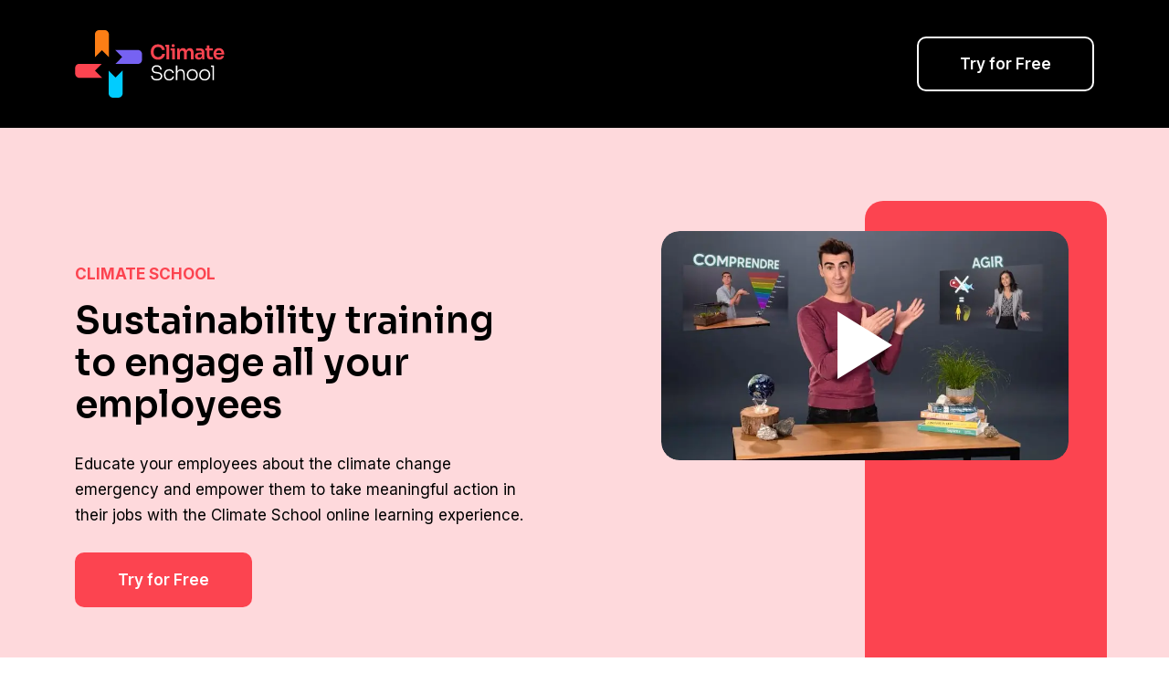

--- FILE ---
content_type: text/html; charset=UTF-8
request_url: https://axaclimateschool.com/fr/lp-event/
body_size: 17054
content:
<!doctype html><html cdir="ltr" lang="fr-FR"><head><meta charset="utf-8"><meta name="viewport" content="width=device-width"><link rel="apple-touch-icon" sizes="180x180" href="/apple-touch-icon.png"><link rel="icon" type="image/png" sizes="32x32" href="/favicon-32x32.png"><link rel="icon" type="image/png" sizes="16x16" href="/favicon-16x16.png"><link rel="manifest" href="/site.webmanifest"><link rel="mask-icon" href="/safari-pinned-tab.svg" color="#fc4450"><meta name="msapplication-TileColor" content="#ffffff"><meta name="theme-color" content="#ffffff"> <script async>(function() {
            var link = document.createElement('link');
            link.rel = "stylesheet";
            link.href = "//fonts.googleapis.com/css2?family=Inter:wght@300;400;600;700&family=Roboto&family=Sora:wght@300;600&display=swap";
            document.querySelector("head").appendChild(link);
        })();</script> <link rel="preconnect" href="https://static.axept.io" /><link rel="preconnect" href="https://fonts.gstatic.com" /><link rel="preconnect" href="https://fast.wistia.com" /><meta name='robots' content='index, follow, max-image-preview:large, max-snippet:-1, max-video-preview:-1' /><style>img:is([sizes="auto" i], [sizes^="auto," i]) { contain-intrinsic-size: 3000px 1500px }</style><title>Climate School | Climate School</title><meta name="description" content="Climate School is an online learning experience that allows organisations to educate employees about the climate change emergency." /><link rel="canonical" href="https://axaclimateschool.com/fr/lp-event/" /><meta property="og:locale" content="fr_FR" /><meta property="og:type" content="article" /><meta property="og:title" content="Climate School | Climate School" /><meta property="og:description" content="Climate School is an online learning experience that allows organisations to educate employees about the climate change emergency." /><meta property="og:url" content="https://axaclimateschool.com/fr/lp-event/" /><meta property="og:site_name" content="Climate School" /><meta property="article:modified_time" content="2024-06-25T11:29:00+00:00" /><meta name="twitter:card" content="summary_large_image" /> <script type="application/ld+json" class="yoast-schema-graph">{"@context":"https://schema.org","@graph":[{"@type":"WebPage","@id":"https://axaclimateschool.com/lp-event/","url":"https://axaclimateschool.com/lp-event/","name":"Climate School | Climate School","isPartOf":{"@id":"https://axaclimateschool.com/fr/#website"},"datePublished":"2024-03-01T15:09:27+00:00","dateModified":"2024-06-25T11:29:00+00:00","description":"Climate School is an online learning experience that allows organisations to educate employees about the climate change emergency.","breadcrumb":{"@id":"https://axaclimateschool.com/lp-event/#breadcrumb"},"inLanguage":"fr-FR","potentialAction":[{"@type":"ReadAction","target":["https://axaclimateschool.com/lp-event/"]}]},{"@type":"BreadcrumbList","@id":"https://axaclimateschool.com/lp-event/#breadcrumb","itemListElement":[{"@type":"ListItem","position":1,"name":"Home","item":"https://axaclimateschool.com/"},{"@type":"ListItem","position":2,"name":"UK Event LP- GENERIC"}]},{"@type":"WebSite","@id":"https://axaclimateschool.com/fr/#website","url":"https://axaclimateschool.com/fr/","name":"Climate School","description":"","potentialAction":[{"@type":"SearchAction","target":{"@type":"EntryPoint","urlTemplate":"https://axaclimateschool.com/fr/?s={search_term_string}"},"query-input":{"@type":"PropertyValueSpecification","valueRequired":true,"valueName":"search_term_string"}}],"inLanguage":"fr-FR"}]}</script> <link rel='dns-prefetch' href='//fast.wistia.com' /><link rel='dns-prefetch' href='//player.vimeo.com' /><link rel='dns-prefetch' href='//assets.calendly.com' /><link rel='dns-prefetch' href='//cdn.jsdelivr.net' /><style id='safe-svg-svg-icon-style-inline-css' type='text/css'>.safe-svg-cover{text-align:center}.safe-svg-cover .safe-svg-inside{display:inline-block;max-width:100%}.safe-svg-cover svg{fill:currentColor;height:100%;max-height:100%;max-width:100%;width:100%}</style><style id='filebird-block-filebird-gallery-style-inline-css' type='text/css'>ul.filebird-block-filebird-gallery{margin:auto!important;padding:0!important;width:100%}ul.filebird-block-filebird-gallery.layout-grid{display:grid;grid-gap:20px;align-items:stretch;grid-template-columns:repeat(var(--columns),1fr);justify-items:stretch}ul.filebird-block-filebird-gallery.layout-grid li img{border:1px solid #ccc;box-shadow:2px 2px 6px 0 rgba(0,0,0,.3);height:100%;max-width:100%;-o-object-fit:cover;object-fit:cover;width:100%}ul.filebird-block-filebird-gallery.layout-masonry{-moz-column-count:var(--columns);-moz-column-gap:var(--space);column-gap:var(--space);-moz-column-width:var(--min-width);columns:var(--min-width) var(--columns);display:block;overflow:auto}ul.filebird-block-filebird-gallery.layout-masonry li{margin-bottom:var(--space)}ul.filebird-block-filebird-gallery li{list-style:none}ul.filebird-block-filebird-gallery li figure{height:100%;margin:0;padding:0;position:relative;width:100%}ul.filebird-block-filebird-gallery li figure figcaption{background:linear-gradient(0deg,rgba(0,0,0,.7),rgba(0,0,0,.3) 70%,transparent);bottom:0;box-sizing:border-box;color:#fff;font-size:.8em;margin:0;max-height:100%;overflow:auto;padding:3em .77em .7em;position:absolute;text-align:center;width:100%;z-index:2}ul.filebird-block-filebird-gallery li figure figcaption a{color:inherit}.fb-block-hover-animation-zoomIn figure{overflow:hidden}.fb-block-hover-animation-zoomIn figure img{transform:scale(1);transition:.3s ease-in-out}.fb-block-hover-animation-zoomIn figure:hover img{transform:scale(1.3)}.fb-block-hover-animation-shine figure{overflow:hidden;position:relative}.fb-block-hover-animation-shine figure:before{background:linear-gradient(90deg,hsla(0,0%,100%,0) 0,hsla(0,0%,100%,.3));content:"";display:block;height:100%;left:-75%;position:absolute;top:0;transform:skewX(-25deg);width:50%;z-index:2}.fb-block-hover-animation-shine figure:hover:before{animation:shine .75s}@keyframes shine{to{left:125%}}.fb-block-hover-animation-opacity figure{overflow:hidden}.fb-block-hover-animation-opacity figure img{opacity:1;transition:.3s ease-in-out}.fb-block-hover-animation-opacity figure:hover img{opacity:.5}.fb-block-hover-animation-grayscale figure img{filter:grayscale(100%);transition:.3s ease-in-out}.fb-block-hover-animation-grayscale figure:hover img{filter:grayscale(0)}</style><link data-optimized="1" rel='stylesheet' id='trp-language-switcher-style-css' href='https://axaclimateschool.com/wp-content/litespeed/css/8f196cef00cc265a8b37bac7690d7730.css?ver=d7730' type='text/css' media='all' /><link data-optimized="1" rel='stylesheet' id='appcss-css' href='https://axaclimateschool.com/wp-content/litespeed/css/0126d67866401f2f981c37d43ae69a4c.css?ver=69a4c' type='text/css' media='all' /><link data-optimized="1" rel='stylesheet' id='custom_fixescss-css' href='https://axaclimateschool.com/wp-content/litespeed/css/7e4b8f8343bbca46433c52a8a29e4067.css?ver=e4067' type='text/css' media='all' /><link data-optimized="1" rel='stylesheet' id='colourFixes-css' href='https://axaclimateschool.com/wp-content/litespeed/css/85d2b2b8b90082f5c993a88eda6b1045.css?ver=b1045' type='text/css' media='all' /><link data-optimized="1" rel='stylesheet' id='newColours1-css' href='https://axaclimateschool.com/wp-content/litespeed/css/38e96f0a912b904f1938e52a5bd65dec.css?ver=65dec' type='text/css' media='all' /><link data-optimized="1" rel='stylesheet' id='newColours2-css' href='https://axaclimateschool.com/wp-content/litespeed/css/f59660ddebb30b4e2fd790c6e57fb46f.css?ver=fb46f' type='text/css' media='all' /><link data-optimized="1" rel='stylesheet' id='calendar_fresco-css' href='https://axaclimateschool.com/wp-content/litespeed/css/b9b2e8f803e2ce9c57574e33586f731b.css?ver=f731b' type='text/css' media='all' /><link rel='stylesheet' id='fancybox-css-css' href='//cdn.jsdelivr.net/npm/@fancyapps/ui@6.0/dist/fancybox/fancybox.css' type='text/css' media='all' /><link data-optimized="1" rel='stylesheet' id='axeptio/main-css' href='https://axaclimateschool.com/wp-content/litespeed/css/417562b3a2d746f8bacfdfea2525154e.css?ver=5154e' type='text/css' media='all' /> <script type="text/javascript" src="https://axaclimateschool.com/wp-includes/js/jquery/jquery.min.js" id="jquery-core-js"></script> <script data-optimized="1" type="text/javascript" src="https://axaclimateschool.com/wp-content/litespeed/js/c1fe8e0dc32fa4dd53d049afc5455935.js?ver=55935" id="js.cookie-js"></script> <script type="text/javascript" id="handl-utm-grabber-js-extra">/*  */
var handl_utm = [];
/*  */</script> <script data-optimized="1" type="text/javascript" src="https://axaclimateschool.com/wp-content/litespeed/js/a82994659693951e6d2702085ee9a5bd.js?ver=9a5bd" id="handl-utm-grabber-js"></script> <link rel='shortlink' href='https://axaclimateschool.com/fr/?p=4471' /> <script>document.documentElement.className += " js";</script> <link rel="alternate" hreflang="en-GB" href="https://axaclimateschool.com/lp-event/"/><link rel="alternate" hreflang="fr-FR" href="https://axaclimateschool.com/fr/lp-event/"/><link rel="alternate" hreflang="de-DE" href="https://axaclimateschool.com/de/lp-event/"/><link rel="alternate" hreflang="en" href="https://axaclimateschool.com/lp-event/"/><link rel="alternate" hreflang="fr" href="https://axaclimateschool.com/fr/lp-event/"/><link rel="alternate" hreflang="de" href="https://axaclimateschool.com/de/lp-event/"/> <script type="text/javascript">var ajaxurl = "https://axaclimateschool.com/wp-admin/admin-ajax.php";</script>  <script>(function(w,d,s,l,i){w[l]=w[l]||[];w[l].push({'gtm.start':
new Date().getTime(),event:'gtm.js'});var f=d.getElementsByTagName(s)[0],
j=d.createElement(s),dl=l!='dataLayer'?'&l='+l:'';j.async=true;j.src=
'https://www.googletagmanager.com/gtm.js?id='+i+dl;f.parentNode.insertBefore(j,f);
})(window,document,'script','dataLayer','GTM-5K3BCVP');</script>  <script>window.dataLayer = window.dataLayer || [];</script> <script type="text/javascript">function trackingHeadFunctions() {  
document.addEventListener("DOMContentLoaded", function() {
    
    //Page View Tracking
    var pageName = "UK Event LP- GENERIC";
    var pageTitle = "Climate School | Climate School";
    var pageLanguage = "French";
    
    
    //If Download Page
            var resourceName = "";
    
    window.dataLayer.push({
        'event': 'page_view',
        'pageName': pageName, 
        'title': pageTitle,
        'language': pageLanguage
    });

    //Iframe Tracking
    var iframeSelector = 'iframe';
    var iframeListener = window.addEventListener('blur', function() {
        if (document.activeElement === document.querySelector(iframeSelector)) {
            //Get the iframe source
            var src = document.activeElement.getAttribute('src');
            window.dataLayer.push({ 
                'event': 'Iframe Played', 
                'iframeName': src, 
                'PageName': pageName 
            });
        }
        window.removeEventListener('blur', iframeListener);
    });

    //First form field tracking
    const firstNameFields = document.querySelectorAll('form:not(#form_download-form) [id^="field_first_name"]');
    firstNameFields.forEach((firstNameField) => {
        firstNameField.addEventListener("input", function() {
            //Get the form name
            let formName = this.parentElement.parentElement.parentElement.getElementsByClassName('frm_screen_reader')[0].textContent;
            window.dataLayer.push({   
              'event': "Contact Form Start", 
              'pageName': pageName,
              'formName': formName,
              'language': pageLanguage
            });
        }, {once : true});
    });
    
    //First download form field tracking
    const downloadfirstNameFields = document.querySelectorAll('form#form_download-form [id^="field_first_name"]');
    downloadfirstNameFields.forEach((downloadfirstNameField) => {
        downloadfirstNameField.addEventListener("input", function() {
            //Get the form name
            let formName = this.parentElement.parentElement.parentElement.getElementsByClassName('frm_screen_reader')[0].textContent;
            window.dataLayer.push({   
                'event': "Download Request Start", 
                'resourceName' : resourceName,
                'pageName': pageName,
                'formName': formName,
                'language': pageLanguage
            });
        }, {once : true});
    });
    
    //All CTA buttons
    const ctaButtons = document.querySelectorAll('a.cta-button');
    ctaButtons.forEach((ctaButton) => {
        ctaButton.addEventListener("click", function() {
            //Get the values needed
            let CTALabel = this.textContent.replace(/\s{2,}/g,' ');
            let destinationName = this.href;
            let locationInPage = this.dataset.location;
            
            window.dataLayer.push({   
                'event': "CTA Click", 
                'CTALabel': CTALabel,
                'pageName': pageName,
                'destinationName': destinationName,
                'locationInPage': locationInPage
            });
        });
    });
    
    //Wistia Video Triggers
    window._wq = window._wq || [];
    _wq.push({ id: "_all", onHasData: function(video) {
        // for all existing and future videos, run this function
        video.bind('play', function() {
            let videoTime = video.time();
            let videoTitle = video.name();
            
            window.dataLayer.push({   
                'event': "Video Viewed", 
                'videoProgress': videoTime,
                'videoTitle': videoTitle,
                'pageName': pageName
            });
        });
    }});
    
    //Vimeo Video Triggers
    const iframes = document.querySelectorAll('iframe.vimeo_video_iframe');
    iframes.forEach((iframe) => {
        var player = new Vimeo.Player(iframe);
        
        player.on('play', function() {
            
            const videoTitle = [];
            player.getVideoTitle().then(function(title){
                videoTitle.push(title);
            });
            
            const videoTime = [];
            player.getCurrentTime().then(function(seconds){
                videoTime.push(seconds);
            });
            
            setTimeout(function() {
                window.dataLayer.push({   
                    'event': "Video Viewed", 
                    'videoProgress': videoTime[0],
                    'videoTitle': videoTitle[0],
                    'pageName': pageName
                });
            }, 1000);
        });
        
    });
});
}
trackingHeadFunctions();</script> </head><body data-rsssl="1" class="wp-singular page-template-default page page-id-4471 wp-theme-axa-within fixed-header-top translatepress-fr_FR">
<noscript><iframe src="https://www.googletagmanager.com/ns.html?id=GTM-5K3BCVP" height="0" width="0" style="display:none;visibility:hidden"></iframe></noscript><header class="site-header position-fixed w-100 simple-header"   ><div class="container h-100"><div class="row h-100 align-items-center"><div class="col-6 col-md-2">
<a class="site-header__logo" href="https://axaclimateschool.com/fr/" title="Homepage">
<img height="75" width="0" src="https://axaclimateschool.com/wp-content/uploads/2023/08/axa-climate-logo-white-new.svg" alt="Main Logo" />
</a></div><div class="col-6  col-md-10">
<a href="https://web.edapp.com/register/MLXJXW4X6AD?utm_source=event&utm_medium=conference&utm_campaign=reset-connect" title="Try for Free" target="_blank" class="cta-button float-end mw-100 secondary white">Try for Free</a></div></div></div><section class="mega-menu-container french-version position-absolute float-start w-100" id="megaMenuContainer" data-class="mega_menu_link"><div class="container"><div class="row"><div class="col-12 col-md-3 tab-links-col">
<a href="#" class="tab-toggle-header cta-button secondary active" data-tab-id="tab-inner-1">Je veux former mes collaborateurs</a>
<a href="#" class="tab-toggle-header cta-button secondary" data-tab-id="tab-inner-2">Je veux me former</a></div><div class="col-12 col-md-9 tab-content-col"><div class="tab-container active" id="tab-inner-1"><div class="row"><div class="col-12 col-md-3 cards-col colour-scheme-red">
<a href="https://axaclimateschool.com/fr/our-products/climate-school/" title="En savoir plus" target="_self" class="card-block float-start w-100 h-100 position-relative d-flex flex-wrap justify-content-start flex-column align-content-center" id="climate-school"><h4 class="float-start w-100 position-relative text-center"><b>Climate</b> <br>School</h4><div class="content float-start w-100 position-relative text-center"><p>La Climate School est une expérience de formation en ligne pour engager et former vos collaborateurs sur la transition durable.</p></div>
<span class="link-mega mt-auto ms-auto me-auto transition">
En savoir plus                                                        <span class="arrow"><svg width="7" height="11" viewbox="0 0 7 11" fill="none" xmlns="http://www.w3.org/2000/svg"><path d="M1 1L5.5 5.5L1 10" stroke="black" stroke-width="2"/></svg></span>
</span>
</a></div><div class="col-12 col-md-3 cards-col colour-scheme-blue">
<a href="https://axaclimateschool.com/fr/our-products/climate-brief/" title="En savoir plus" target="_self" class="card-block float-start w-100 h-100 position-relative d-flex flex-wrap justify-content-start flex-column align-content-center" id="climate-brief"><h4 class="float-start w-100 position-relative text-center"><b>Climate</b> <br>Brief</h4><div class="content float-start w-100 position-relative text-center"><p>Climate Brief est la web série qui vulgarise sur un ton décalé les sujets de la transformation environnementale pour les entreprises, dans le but d’engager vos collaborateurs sur le long terme.</p></div>
<span class="link-mega mt-auto ms-auto me-auto transition">
En savoir plus                                                        <span class="arrow"><svg width="7" height="11" viewbox="0 0 7 11" fill="none" xmlns="http://www.w3.org/2000/svg"><path d="M1 1L5.5 5.5L1 10" stroke="black" stroke-width="2"/></svg></span>
</span>
</a></div><div class="col-12 col-md-3 cards-col colour-scheme-purple">
<a href="https://axaclimateschool.com/fr/our-products/net-zero-school/" title="En savoir plus" target="_self" class="card-block float-start w-100 h-100 position-relative d-flex flex-wrap justify-content-start flex-column align-content-center" id="net-zero-school"><h4 class="float-start w-100 position-relative text-center"><b>Net Zero</b> <br>School</h4><div class="content float-start w-100 position-relative text-center"><p>Un programme de formation pour aider les entreprises à mieux comprendre les principaux leviers de décarbonation de leurs clients et partenaires.</p></div>
<span class="link-mega mt-auto ms-auto me-auto transition">
En savoir plus                                                        <span class="arrow"><svg width="7" height="11" viewbox="0 0 7 11" fill="none" xmlns="http://www.w3.org/2000/svg"><path d="M1 1L5.5 5.5L1 10" stroke="black" stroke-width="2"/></svg></span>
</span>
</a></div><div class="col-12 col-md-3 cards-col colour-scheme-orange">
<a href="https://axaclimateschool.com/fr/our-products/public-school/" title="En savoir plus" target="_self" class="card-block float-start w-100 h-100 position-relative d-flex flex-wrap justify-content-start flex-column align-content-center" id="l-cole-du-climat"><h4 class="float-start w-100 position-relative text-center"><b>L'École</b> <br>du climat</h4><div class="content float-start w-100 position-relative text-center"><p>Une formation en ligne de référence destinée aux élus et aux agents territoriaux , pour comprendre les fondamentaux du changement climatique et donner des clefs pour agir à l&#8217;échelle de son territoire.</p></div>
<span class="link-mega mt-auto ms-auto me-auto transition">
En savoir plus                                                        <span class="arrow"><svg width="7" height="11" viewbox="0 0 7 11" fill="none" xmlns="http://www.w3.org/2000/svg"><path d="M1 1L5.5 5.5L1 10" stroke="black" stroke-width="2"/></svg></span>
</span>
</a></div></div></div><div class="tab-container" id="tab-inner-2"><div class="row"><div class="col-12 col-md-6 cards-col colour-scheme-green">
<a href="https://axaclimateschool.com/fr/our-products/green-hr/" title="En savoir plus" target="_self" class="card-block float-start w-100 h-100 position-relative d-flex flex-wrap justify-content-start flex-column align-content-center" id="green-rh"><h4 class="float-start w-100 position-relative text-center">Green RH</h4><div class="content float-start w-100 position-relative text-center"><p>Placer les ressources humaines au coeur de la transition écologique des entreprises ! Une formation qualifiante à destination des managers RH et DRH pour repenser leur posture et passer à l&#8217;action pour engager la transition des activités RH de leur entreprise.</p></div>
<span class="link-mega mt-auto ms-auto me-auto transition">
En savoir plus                                                        <span class="arrow"><svg width="7" height="11" viewbox="0 0 7 11" fill="none" xmlns="http://www.w3.org/2000/svg"><path d="M1 1L5.5 5.5L1 10" stroke="black" stroke-width="2"/></svg></span>
</span>
</a></div></div></div></div></div></div></section><div id="mega-menu-bg"></div></header><section class="site-header__mobile-menu" id="mobileMenu"><div class="container h-100"><div class="row"><div class="col-12"><nav class="inner"><div class="menu-main-menu-container"><ul id="menu-main-menu" class="menu"><li id="menu-item-2111" class="menu-item menu-item-type-post_type menu-item-object-page menu-item-2111"><a href="https://axaclimateschool.com/fr/what-we-do/">Notre offre</a></li><li id="menu-item-1490" class="mega_menu_link menu-item menu-item-type-custom menu-item-object-custom menu-item-1490"><a href="#">Nos produits</a></li><li id="menu-item-99" class="menu-item menu-item-type-post_type menu-item-object-page menu-item-99"><a href="https://axaclimateschool.com/fr/who-we-are/">Qui sommes-nous</a></li><li id="menu-item-105" class="menu-item menu-item-type-post_type_archive menu-item-object-news-insights menu-item-105"><a href="https://axaclimateschool.com/fr/news-insights/">News &amp; Ressources</a></li><li id="menu-item-108" class="button_style menu-item menu-item-type-post_type menu-item-object-page menu-item-108"><a href="https://axaclimateschool.com/fr/get-in-touch/">Contactez-nous</a></li></ul></div></nav></div></div></div></section><main><section class="hero-banner hero-style-split-content-image padding-top-80  padding-bottom-80  margin-top-0  margin-bottom-0" style="background: linear-gradient(45deg, rgba(252,68,80,0.2), rgba(252,68,80,0.2));" ><div class="container"><div class="row   flex-row-reverse"><div class="col-12 col-md-6 media-col"><div class="image-video-hero-container float-start w-100 h-auto position-relative media-type-video"><div class="shape-bg" style="background: rgb(252,68,80)"></div><div class="content-image-container float-start w-100 h-auto video-block"><div class="videoWrapper"><div class="video-thumbnail-container float-start w-100 h-100 position-absolute">
<img width="0" height="0" src="https://axaclimateschool.com/wp-content/uploads/2023/10/Screenshot-2023-10-24-at-18.53.42.jpg" alt="" class="float-start w-100 h-100 object-fit-cover" /><a href="#" class="play_button wistia_video_block_new position-absolute">Play Video</a></div>
<iframe allowtransparency="true" title="Wistia video player" allowfullscreen frameborder="0" scrolling="no" class="wistia_embed" name="wistia_embed" data-src="https://fast.wistia.net/embed/iframe/bryvrzfquu" width="400" height="225"></iframe></div></div></div></div><div class="col-12 col-md-6 col-lg-6 content-col"><div class="column-content-text float-start w-100 media-type-video">
<span class="label-hero-title float-start w-100 position-relative label-scheme-red">CLIMATE SCHOOL</span><h1 style="color: #000; font-size:40px;" class="float-start w-100 position-relative" data-accent-colour="">Sustainability training to engage all your employees</h1><div class="content float-start w-100 position-relative" style="color: #000"><p>Educate your employees about the climate change emergency and empower them to take meaningful action in their jobs with the Climate School online learning experience.</p></div><div class="buttons-container d-flex float-start w-100 position-relative button-scheme-red">
<a href="https://web.edapp.com/register/MLXJXW4X6AD?utm_source=event&utm_medium=conference&utm_campaign=reset-connect" data-location="hero-banner" class="cta-button" title="Try for Free" target="_blank">
Try for Free                                        </a></div></div></div></div></div></section><section class="logo-grid padding-top-80  padding-bottom-80  margin-top-0  margin-bottom-0" style="background: linear-gradient(45deg, rgba(0,0,0,0), rgba(0,0,0,0));" ><div class="container"><div class="row title-row text-center"><div class="col-12"><h2 style="color: #000" data-accent-colour="rgb(0,204,255)">Trusted by 170+ of <span>the world’s biggest brands</span> <br>to achieve their sustainability strategy goals</h2></div></div><div class="row"><div class="col-12 logos-container-blocks"><div class="logos-grid-section float-start w-100 position-relative d-flex flex-wrap justify-content-between"><div class="logo-container d-flex align-items-center justify-content-center ms-auto me-auto glide__slide">
<img class="w-auto h-100 mw-100 mh-100 float-start lazy" width="0" height="75" src="https://axaclimateschool.com/wp-content/themes/axa-within/dist/assets/images/placeholder.png" data-src="https://axaclimateschool.com/wp-content/uploads/2023/06/Renault_2021_Text.svg" alt="Renault Logo" /></div>
<span class="spacer"></span><div class="logo-container d-flex align-items-center justify-content-center ms-auto me-auto glide__slide">
<img class="w-auto h-100 mw-100 mh-100 float-start lazy" width="0" height="75" src="https://axaclimateschool.com/wp-content/themes/axa-within/dist/assets/images/placeholder.png" data-src="https://axaclimateschool.com/wp-content/uploads/2023/06/IBM_logo-300x120.png.webp" alt="IBM logo" /></div>
<span class="spacer"></span><div class="logo-container d-flex align-items-center justify-content-center ms-auto me-auto glide__slide">
<img class="w-auto h-100 mw-100 mh-100 float-start lazy" width="0" height="75" src="https://axaclimateschool.com/wp-content/themes/axa-within/dist/assets/images/placeholder.png" data-src="https://axaclimateschool.com/wp-content/uploads/2023/06/PricewaterhouseCoopers_Logo-300x228.png.webp" alt="" /></div>
<span class="spacer"></span><div class="logo-container d-flex align-items-center justify-content-center ms-auto me-auto glide__slide">
<img class="w-auto h-100 mw-100 mh-100 float-start lazy" width="0" height="75" src="https://axaclimateschool.com/wp-content/themes/axa-within/dist/assets/images/placeholder.png" data-src="https://axaclimateschool.com/wp-content/uploads/2023/06/LOréal_logo.svg" alt="L'Oréal Logo" /></div>
<span class="spacer"></span><div class="logo-container d-flex align-items-center justify-content-center ms-auto me-auto glide__slide">
<img class="w-auto h-100 mw-100 mh-100 float-start lazy" width="0" height="75" src="https://axaclimateschool.com/wp-content/themes/axa-within/dist/assets/images/placeholder.png" data-src="https://axaclimateschool.com/wp-content/uploads/2024/03/2560px-Capgemini_Logo.svg_-300x67.png.webp" alt="" /></div>
<span class="spacer"></span></div><div class="logos-grid-section float-start w-100 position-relative d-flex flex-wrap justify-content-between"><div class="logo-container d-flex align-items-center justify-content-center ms-auto me-auto glide__slide">
<img class="w-auto h-100 mw-100 mh-100 float-start lazy" width="0" height="75" src="https://axaclimateschool.com/wp-content/themes/axa-within/dist/assets/images/placeholder.png" data-src="https://axaclimateschool.com/wp-content/uploads/2024/03/Untitled-300x127.png.webp" alt="" /></div>
<span class="spacer"></span><div class="logo-container d-flex align-items-center justify-content-center ms-auto me-auto glide__slide">
<img class="w-auto h-100 mw-100 mh-100 float-start lazy" width="0" height="75" src="https://axaclimateschool.com/wp-content/themes/axa-within/dist/assets/images/placeholder.png" data-src="https://axaclimateschool.com/wp-content/uploads/2024/06/Coca-Cola_logo-300x94.png.webp" alt="" /></div>
<span class="spacer"></span><div class="logo-container d-flex align-items-center justify-content-center ms-auto me-auto glide__slide">
<img class="w-auto h-100 mw-100 mh-100 float-start lazy" width="0" height="75" src="https://axaclimateschool.com/wp-content/themes/axa-within/dist/assets/images/placeholder.png" data-src="https://axaclimateschool.com/wp-content/uploads/2024/03/SCHNEIDER-ELECTRIC-logo-300x120.png.webp" alt="" /></div>
<span class="spacer"></span><div class="logo-container d-flex align-items-center justify-content-center ms-auto me-auto glide__slide">
<img class="w-auto h-100 mw-100 mh-100 float-start lazy" width="0" height="75" src="https://axaclimateschool.com/wp-content/themes/axa-within/dist/assets/images/placeholder.png" data-src="https://axaclimateschool.com/wp-content/uploads/2024/03/1200px-Logo_ING.svg_-300x81.png.webp" alt="" /></div>
<span class="spacer"></span></div></div></div></div></section><section class="heading-with-sub-heading padding-top-0  padding-bottom-0  margin-top-0  margin-bottom-0" style="background: linear-gradient(45deg, rgba(0,0,0,0), rgba(0,0,0,0));" ><div class="container"><div class="row title-row text-center justify-content-center"><div class="col-12 col-md-10"><h2 style="color: #000" data-accent-colour="">Why Choose the Climate School?</h2></div></div></div></section><section class="split-image-content padding-top-80  padding-bottom-60  margin-top-0  margin-bottom-0"  style="background: linear-gradient(45deg, rgba(0,0,0,0), rgba(0,0,0,0));" ><div class="container"><div class="row align-items-center flex-row-reverse"><div class="col-12 col-md-1 hidden-768 hidden-992"></div><div class="col-12 col-md-7 col-lg-7 col-xl-6"><div class="column-content-text float-start w-100 colour-scheme-blue image-position-left"><h2  data-accent-colour="" data-highlight-colour="">Expérience d'apprentissage engageante</h2><div class="content float-start w-100 position-relative"><p>Inspire sustainable action across your whole organisation, from your CEO to your interns.</p><ul><li>150+ gamified microlearning chapters</li><li>Co-created with 50+ science experts to ensure accurate content</li><li>97% of our users said they learned something new and useful</li></ul></div></div></div><div class="col-12 col-md-5 col-lg-5 col-xl-4"><div class="content-image-container float-start w-100 h-auto colour-scheme-blue">
<img width="0" height="auto" class="lazy" src="https://axaclimateschool.com/wp-content/themes/axa-within/dist/assets/images/placeholder.png" data-src="https://axaclimateschool.com/wp-content/uploads/2023/10/01_ImageHaut_NoTitre-1000x563.jpg.webp" alt=""/></div></div><div class="col-12 col-md-1 hidden-768 hidden-992"></div></div></div></section><section class="split-image-content padding-top-60  padding-bottom-60  margin-top-0  margin-bottom-0"  style="background: linear-gradient(45deg, rgba(0,0,0,0), rgba(0,0,0,0));" ><div class="container"><div class="row align-items-center"><div class="col-12 col-md-1 hidden-768 hidden-992"></div><div class="col-12 col-md-7 col-lg-7 col-xl-6"><div class="column-content-text float-start w-100 colour-scheme-orange image-position-right"><h2  data-accent-colour="" data-highlight-colour="">Tailor-Made Learning Solutions</h2><div class="content float-start w-100 position-relative"><p>Customise your learning path to meet your organisation’s specific requirements.</p><ul><li>Modular white-label content</li><li>Content adapted to all job roles</li><li>On-demand bespoke content production</li></ul></div></div></div><div class="col-12 col-md-5 col-lg-5 col-xl-4"><div class="content-image-container float-start w-100 h-auto colour-scheme-orange">
<img width="0" height="auto" class="lazy" src="https://axaclimateschool.com/wp-content/themes/axa-within/dist/assets/images/placeholder.png" data-src="https://axaclimateschool.com/wp-content/uploads/2023/10/02_ImageCentre_Test02.2-1000x563.jpg.webp" alt=""/></div></div><div class="col-12 col-md-1 hidden-768 hidden-992"></div></div></div></section><section class="split-image-content padding-top-60  padding-bottom-80  margin-top-0  margin-bottom-0"  style="background: linear-gradient(45deg, rgba(0,0,0,0), rgba(0,0,0,0));" ><div class="container"><div class="row align-items-center flex-row-reverse"><div class="col-12 col-md-1 hidden-768 hidden-992"></div><div class="col-12 col-md-7 col-lg-7 col-xl-6"><div class="column-content-text float-start w-100 colour-scheme-purple image-position-left"><h2  data-accent-colour="" data-highlight-colour="">Facile à Déployer</h2><div class="content float-start w-100 position-relative"><p>Easily display the courses on your existing LMS or via our digital platform (EdApp).</p><ul><li>Onboarding simple et guidé par nos équipes</li><li>Aucune expertise interne requise</li><li>70+ NPS from our existing customers</li></ul></div></div></div><div class="col-12 col-md-5 col-lg-5 col-xl-4"><div class="content-image-container float-start w-100 h-auto colour-scheme-purple">
<img width="0" height="auto" class="lazy" src="https://axaclimateschool.com/wp-content/themes/axa-within/dist/assets/images/placeholder.png" data-src="https://axaclimateschool.com/wp-content/uploads/2023/10/03_ImageTablette-1000x563.jpg.webp" alt="Image Tablette digitale"/></div></div><div class="col-12 col-md-1 hidden-768 hidden-992"></div></div></div></section><section class="html-media-block padding-top-0  padding-bottom-0  margin-top-0  margin-bottom-60" style="background: linear-gradient(45deg, rgba(0,0,0,0), rgba(0,0,0,0));" ><div class="container"><div class="row justify-content-center"><div class="col-12"></div></div></div></section><section class="testimonial-slider slider-colour-scheme-red padding-top-80  padding-bottom-80  margin-top-0  margin-bottom-0" style="background: linear-gradient(45deg, rgba(252,68,80,0.2), rgba(252,68,80,0.2));" ><div class="container"><div class="row justify-content-center"><div class="col-12"><div class="testimonial-slider-section float-start w-100 position-relative glide"><div class="glide__track"  data-glide-el="track"><ul class="glide__slides"><div class="glide__slide testimonial-slider-slide d-flex flex-column align-items-center justify-content-center"><div class="icon-container float-start position-relative">
<img width="0" height="0" class="lazy" src="https://axaclimateschool.com/wp-content/themes/axa-within/dist/assets/images/placeholder.png" data-src="https://axaclimateschool.com/wp-content/uploads/2023/06/MicrosoftTeams-image-16-300x300.png.webp" alt="" /></div><div class="content float-start w-100 position-relative"  data-accent-colour="rgb(252,68,80)"><div class="quote-icon-container position-absolute">
<svg width="90" height="76" viewbox="0 0 90 76" fill="none" xmlns="http://www.w3.org/2000/svg">
<path fill-rule="evenodd" clip-rule="evenodd" d="M0.328125 38V76H39.2582V38H17.0124C17.0124 26.0095 26.9739 16.2857 39.2582 16.2857V0C17.7547 0 0.328125 17.0134 0.328125 38ZM89.4468 16.2857V0C67.9476 0 50.5167 17.0134 50.5167 38V76H89.4468V38H67.201C67.201 26.0095 77.1625 16.2857 89.4468 16.2857Z" fill="#000000" fill-opacity="0.4"/>
</svg></div><p>"Education is one of the most powerful tools to enable positive change. That’s why we have launched a holistic sustainability engagement program and <span><b>embedded the courses of Climate School.</b></span>"</p></div>
<span class="meta ms-auto">
Ulrike Sapiro                                    <br>Chief Sustainability Offier, Henkel                                </span></div><div class="glide__slide testimonial-slider-slide d-flex flex-column align-items-center justify-content-center"><div class="content float-start w-100 position-relative"  data-accent-colour="rgb(252,68,80)"><div class="quote-icon-container position-absolute">
<svg width="90" height="76" viewbox="0 0 90 76" fill="none" xmlns="http://www.w3.org/2000/svg">
<path fill-rule="evenodd" clip-rule="evenodd" d="M0.328125 38V76H39.2582V38H17.0124C17.0124 26.0095 26.9739 16.2857 39.2582 16.2857V0C17.7547 0 0.328125 17.0134 0.328125 38ZM89.4468 16.2857V0C67.9476 0 50.5167 17.0134 50.5167 38V76H89.4468V38H67.201C67.201 26.0095 77.1625 16.2857 89.4468 16.2857Z" fill="#000000" fill-opacity="0.4"/>
</svg></div><p>"I am one of the biggest supporters of the Climate School! The program was designed in the same way as our strategy: first understand, then act."</p></div>
<span class="meta ms-auto">
Daniele Bufano                                    <br>Directeur de la Transformation Durable, Schneider Electric                                </span></div><div class="glide__slide testimonial-slider-slide d-flex flex-column align-items-center justify-content-center"><div class="icon-container float-start position-relative">
<img width="0" height="0" class="lazy" src="https://axaclimateschool.com/wp-content/themes/axa-within/dist/assets/images/placeholder.png" data-src="https://axaclimateschool.com/wp-content/uploads/2023/07/Jordane-de-Villaret-site-web-300x328.jpg.webp" alt="" /></div><div class="content float-start w-100 position-relative"  data-accent-colour="rgb(252,68,80)"><div class="quote-icon-container position-absolute">
<svg width="90" height="76" viewbox="0 0 90 76" fill="none" xmlns="http://www.w3.org/2000/svg">
<path fill-rule="evenodd" clip-rule="evenodd" d="M0.328125 38V76H39.2582V38H17.0124C17.0124 26.0095 26.9739 16.2857 39.2582 16.2857V0C17.7547 0 0.328125 17.0134 0.328125 38ZM89.4468 16.2857V0C67.9476 0 50.5167 17.0134 50.5167 38V76H89.4468V38H67.201C67.201 26.0095 77.1625 16.2857 89.4468 16.2857Z" fill="#000000" fill-opacity="0.4"/>
</svg></div><p>"We needed to have our employees attend training so they could all be on the same page, with the same fact-based science as their starting point."</p></div>
<span class="meta ms-auto">
Jordane De Villaret                                    <br>VP Sustainability, Marketing & Communications, Accor Group                                </span></div><div class="glide__slide testimonial-slider-slide d-flex flex-column align-items-center justify-content-center"><div class="icon-container float-start position-relative">
<img width="0" height="0" class="lazy" src="https://axaclimateschool.com/wp-content/themes/axa-within/dist/assets/images/placeholder.png" data-src="https://axaclimateschool.com/wp-content/uploads/2023/07/Elodie-Fenayon-site-web-300x288.jpg.webp" alt="" /></div><div class="content float-start w-100 position-relative"  data-accent-colour="rgb(252,68,80)"><div class="quote-icon-container position-absolute">
<svg width="90" height="76" viewbox="0 0 90 76" fill="none" xmlns="http://www.w3.org/2000/svg">
<path fill-rule="evenodd" clip-rule="evenodd" d="M0.328125 38V76H39.2582V38H17.0124C17.0124 26.0095 26.9739 16.2857 39.2582 16.2857V0C17.7547 0 0.328125 17.0134 0.328125 38ZM89.4468 16.2857V0C67.9476 0 50.5167 17.0134 50.5167 38V76H89.4468V38H67.201C67.201 26.0095 77.1625 16.2857 89.4468 16.2857Z" fill="#000000" fill-opacity="0.4"/>
</svg></div><p>'L'une des pierres angulaires de notre plan de transformation est d'encourager chacun à faire de la durabilité un facteur dans toutes les décisions qu'il prend.'</p></div>
<span class="meta ms-auto">
Elodie Fenayon                                    <br>Directrice Environnement et Economie Circulaire, Groupe Saint-Gobain                                </span></div><div class="glide__slide testimonial-slider-slide d-flex flex-column align-items-center justify-content-center has-video-set"><div class="content-image-container float-start w-100 h-auto video-block"><div class="videoWrapper">
<iframe allowtransparency="true" title="Wistia video player" allowfullscreen frameborder="0" scrolling="no" class="wistia_embed" name="wistia_embed" src="https://fast.wistia.net/embed/iframe/tn1o8c8pxs" width="400" height="225"></iframe></div></div>
<span class="meta ms-auto">
Evgeny A. Lukin                                    <br>Head of Learning & Development, JLL                                </span></div></ul></div><div class="glide__arrows" data-glide-el="controls">
<button class="glide__arrow glide__arrow--left glide_carousel_element" data-glide-dir="<"><div class="icon">
<svg width="28" height="51" viewbox="0 0 28 51" fill="none" xmlns="http://www.w3.org/2000/svg">
<path d="M27 50L2 25.5L27 1" stroke="#000000" stroke-width="2"/>
</svg></div>
Previous Slide
</button>
<button class="glide__arrow glide__arrow--right glide_carousel_element" data-glide-dir=">"><div class="icon">
<svg width="28" height="51" viewbox="0 0 28 51" fill="none" xmlns="http://www.w3.org/2000/svg">
<path d="M1 1L26 25.5L1 50" stroke="#000000" stroke-width="2"/>
</svg></div>
Next Slider
</button></div><div class="glide__bullets" data-glide-el="controls[nav]">
<button class="glide__bullet glide_carousel_element" data-glide-dir="=0"></button>
<button class="glide__bullet glide_carousel_element" data-glide-dir="=1"></button>
<button class="glide__bullet glide_carousel_element" data-glide-dir="=2"></button>
<button class="glide__bullet glide_carousel_element" data-glide-dir="=3"></button>
<button class="glide__bullet glide_carousel_element" data-glide-dir="=4"></button></div></div></div></div></div></section><section class="contact-form-container padding-top-80  padding-bottom-80  margin-top-0  margin-bottom-0" style="background: linear-gradient(45deg, rgb(0,0,0), rgb(0,0,0));" id="form" data-scrolling_section="form"><div class="container"><div class="row title-row justify-content-center text-center"><div class="col-12 col-lg-8"><h2 style="color: rgb(255,255,255)" data-accent-colour="">Intéressé.e ? Contactez-nous pour avoir une démo. <br>Request a demo</h2><div class="content" style="color: rgb(255,255,255)"><p>One of our product specialists will get in touch to discuss your needs, answer any questions you have, and provide you with a demo of our learning solutions.</p></div></div></div><div class="row justify-content-center"><div class="col-12 col-lg-10"><div class="form-container-outer float-start w-100 position-relative"><div class="form-container-inner float-start w-100 position-relative"><link data-optimized="1" rel='stylesheet' id='formidable-css' href='https://axaclimateschool.com/wp-content/litespeed/css/4991c2a6c6db5995d5ea9a10e8d69275.css?ver=69275' type='text/css' media='all' /><div class="frm_forms  with_frm_style frm_style_formidable-style" id="frm_form_4_container" ><form enctype="multipart/form-data" method="post" class="frm-show-form  frm_js_validate  frm_ajax_submit  frm_pro_form" id="form_contact-form3" action="" ><div class="frm_form_fields"><fieldset><legend class="frm_screen_reader">LP Demo Request EN</legend><div class="frm_fields_container">
<input type="hidden" name="frm_action" value="create" />
<input type="hidden" name="form_id" value="4" />
<input type="hidden" name="frm_hide_fields_4" id="frm_hide_fields_4" value="" />
<input type="hidden" name="form_key" value="contact-form3" />
<input type="hidden" name="item_meta[0]" value="" />
<input type="hidden" id="frm_submit_entry_4" name="frm_submit_entry_4" value="39d7134ce1" /><input type="hidden" name="_wp_http_referer" value="/fr/lp-event/" /><div id="frm_field_41_container" class="frm_form_field form-field  frm_required_field frm_top_container frm6 frm_first">
<label for="field_first_name-3" id="field_first_name-3_label" class="frm_primary_label">Prénom
<span class="frm_required" aria-hidden="true">*</span>
</label>
<input  type="text" id="field_first_name-3" name="item_meta[41]" value=""  placeholder="Entrez votre prénom" data-reqmsg="First Name cannot be blank." aria-required="true" data-invmsg="Name is invalid" aria-invalid="false"   /></div><div id="frm_field_42_container" class="frm_form_field form-field  frm_required_field frm_top_container frm6">
<label for="field_last_name-3" id="field_last_name-3_label" class="frm_primary_label">Nom
<span class="frm_required" aria-hidden="true">*</span>
</label>
<input  type="text" id="field_last_name-3" name="item_meta[42]" value=""  placeholder="Entrez votre nom" data-reqmsg="Last Name cannot be blank." aria-required="true" data-invmsg="Name is invalid" aria-invalid="false"   /></div><div id="frm_field_43_container" class="frm_form_field form-field  frm_required_field frm_top_container frm6 frm_first">
<label for="field_professional_email-2" id="field_professional_email-2_label" class="frm_primary_label">Email professionnel
<span class="frm_required" aria-hidden="true">*</span>
</label>
<input type="email" id="field_professional_email-2" name="item_meta[43]" value=""  placeholder="Entrez votre email professionnel" data-reqmsg="Professional Email cannot be blank." aria-required="true" data-invmsg="Please enter a valid email address" aria-invalid="false"  /></div><div id="frm_field_44_container" class="frm_form_field form-field  frm_required_field frm_top_container frm6">
<label for="field_phone_number-3" id="field_phone_number-3_label" class="frm_primary_label">Numéro de Téléphone
<span class="frm_required" aria-hidden="true">*</span>
</label>
<input type="tel" id="field_phone_number-3" name="item_meta[44]" value=""  placeholder="Entrez votre numéro" data-reqmsg="Phone Number cannot be blank." aria-required="true" data-invmsg="Phone is invalid" aria-invalid="false" pattern="((\+\d{1,3}(-|.| )?\(?\d\)?(-| |.)?\d{1,5})|(\(?\d{2,6}\)?))(-|.| )?(\d{3,4})(-|.| )?(\d{4})(( x| ext)\d{1,5}){0,1}$"  /></div><div id="frm_field_45_container" class="frm_form_field form-field  frm_required_field frm_top_container frm6 frm_first">
<label for="field_company_name-3" id="field_company_name-3_label" class="frm_primary_label">Nom de l'entreprise
<span class="frm_required" aria-hidden="true">*</span>
</label>
<input  type="text" id="field_company_name-3" name="item_meta[45]" value=""  placeholder="Entrez le nom de votre entreprise" data-reqmsg="Company Name cannot be blank." aria-required="true" data-invmsg="Text is invalid" aria-invalid="false"   /></div><div id="frm_field_46_container" class="frm_form_field form-field  frm_required_field frm_top_container frm6 frm6">
<label for="field_number_of_employees-2" id="field_number_of_employees-2_label" class="frm_primary_label">Nombre d'employés
<span class="frm_required" aria-hidden="true">*</span>
</label>
<select name="item_meta[46]" id="field_number_of_employees-2"  data-placeholder="Number of employees*"  data-frmval="0-2 000" data-frmplaceholder="Number of employees*" placeholder="Number of employees*" data-reqmsg="Number Of Employees cannot be blank." aria-required="true" data-invmsg="Number Of Employees est non valide" aria-invalid="false" data-no-translation-data-invmsg=""  ><option  class="frm-select-placeholder" value="" data-placeholder="true">French Translation Here</option><option  value="0-2 000" selected='selected'>0-2 000</option><option  value="2 000-5 000">2 000-5 000</option><option  value="5 000-10 000">5 000-10 000</option><option  value="10 000+">10 000+</option>	</select></div><div id="frm_field_47_container" class="frm_form_field form-field  frm_required_field frm_top_container frm12 frm_first">
<label for="field_country-2" id="field_country-2_label" class="frm_primary_label">Pays
<span class="frm_required" aria-hidden="true">*</span>
</label>
<select name="item_meta[47]" id="field_country-2"  data-frmval="France" data-reqmsg="Country cannot be blank." aria-required="true" data-invmsg="Country est non valide" aria-invalid="false" data-no-translation-data-invmsg=""  ><option  value="France" selected='selected'>France</option><option  value="Australia">Australie</option><option  value="Austria">Austria</option><option  value="Belgium">Belgium</option><option  value="Canada">Canada</option><option  value="Egypt">Egypt</option><option  value="Germany">Allemagne</option><option  value="Hong Kong">Hong Kong</option><option  value="India">Inde</option><option  value="Qatar">Qatar</option><option  value="Luxembourg">Luxembourg</option><option  value="Malaysia">Malaysia</option><option  value="Netherlands">Netherlands</option><option  value="New Zealand">New Zealand</option><option  value="Saudi Arabia">Saudi Arabia</option><option  value="Singapore">Singapour</option><option  value="Switzerland">Switzerland</option><option  value="United Arab Emirates">United Arab Emirates</option><option  value="United Kingdom">Royaume-Uni</option><option  value="United States">United States</option><option  value="Others">Others</option>	</select></div><div id="frm_field_48_container" class="frm_form_field form-field  frm_none_container frm12 frm_first">
<label for="field_describe_your_needs-3" id="field_describe_your_needs-3_label" class="frm_primary_label">Describe Your Needs
<span class="frm_required" aria-hidden="true"></span>
</label><textarea name="item_meta[48]" id="field_describe_your_needs-3" rows="5"  placeholder="Décrivez-nous votre besoin" data-invmsg="Message is invalid" aria-invalid="false"  ></textarea><div class="frm_pro_max_limit_desc" data-max="650" data-max-type="char" data-no-translation="" data-trp-gettext=""><span id="frm_pro_content_length_48">0</span> à 650 caractères</div></div><div id="frm_field_49_container" class="frm_form_field form-field  frm_required_field frm_none_container frm12 frm_first horizontal_radio"><div  id="field_checkboxes-3_label" class="frm_primary_label">Checkboxes
<span class="frm_required" aria-hidden="true">*</span></div><div class="frm_opt_container" aria-labelledby="field_checkboxes-3_label" role="group"><div class="frm_checkbox" id="frm_checkbox_49-0">			<label  for="field_checkboxes-3-0">
<input type="checkbox" name="item_meta[49][]" id="field_checkboxes-3-0" value="By filling in this form, I agree that my personal data being used by AXA Climate for commercial prospecting purposes.  Find out more about how we manage your data and your rights."  data-reqmsg="Checkboxes cannot be blank." data-invmsg="Checkboxes est non valide"   aria-required="true" data-no-translation-data-invmsg=""  /> En remplissant ce formulaire, j'accepte que mes données personnelles soient utilisées par AXA Climate à des fins de prospection commerciale.  En savoir plus sur la gestion de vos données et vos droits.</label></div></div></div>
<input type="hidden" name="item_meta[50]" id="field_pardot_webhook-4" value="http://go.pardot.com/l/1008482/2023-11-02/2hzvj"  data-frmval="http://go.pardot.com/l/1008482/2023-11-02/2hzvj"   />
<input type="hidden" name="item_meta[51]" id="field_product_title-3" value="UK Event LP- GENERIC"  data-frmval="UK Event LP- GENERIC"   />
<input type="hidden" name="item_meta[117]" id="field_source-6" value=""     />
<input type="hidden" name="item_meta[118]" id="field_medium-6" value=""     />
<input type="hidden" name="item_meta[119]" id="field_campaign-6" value=""     />
<input type="hidden" name="item_meta[134]" id="field_content-5" value=""     /><div id="frm_field_269_container" class="frm_form_field form-field"><div class="frm_submit"><button class="frm_button_submit frm_final_submit" type="submit"   formnovalidate="formnovalidate">Soumettre</button></div></div>
<input type="hidden" name="item_key" value="" /><div id="frm_field_633_container">
<label for="field_uh4u2" >
Si vous êtes un humain, ne remplissez pas ce champ.			</label>
<input  id="field_uh4u2" type="text" class="frm_form_field form-field frm_verify" name="item_meta[633]" value=""  /></div><style>.frm-abandonment-modal * {
	box-sizing: border-box;
}

.frm-abandonment-modal {
	position: fixed;
	top: 0;
	right: 0;
	bottom: 0;
	left: 0;
	z-index: 1000;
	display: flex;
	flex-direction: column;
	align-items: center;
	visibility: hidden;
	overflow: hidden;
	opacity: 0;
	-webkit-overflow-scrolling: touch;
}

.frm-abandonment-modal .tingle-modal__close {
	display: none;
}

.frm-abandonment-modal .tingle-modal-box {
	position: relative;
	flex-shrink: 0;
	margin-top: auto;
	margin-bottom: auto;
	max-width: 345px;
	background: #fff;
	opacity: 1;
	cursor: auto;
	border-radius: var(--border-radius);
	will-change: transform, opacity;
	padding: 1.5rem;
	box-shadow: 1px 1px 11px 2px rgba(0, 0, 0, 0.2);
}

.frm-abandonment-modal .tingle-modal-box__content h3{
	margin-top: 0;
}

a.frm-abandonment-close {
	position: absolute;
	top: 10px;
	right: 5%;
	text-decoration: none;
	color: currentColor;
	opacity: .8;
	font-size: 30px;
	font-weight: 300;
	line-height: 21px;
}

.frm-abandonment-btn-invisible {
	opacity: 0;
}

.tingle-enabled {
	position: fixed;
	right: 0;
	left: 0;
	overflow: hidden;
}

.frm-abandonment-modal.tingle-modal--visible .tingle-modal-box__footer {
	bottom: 0;
}

.frm-abandonment-modal.tingle-modal--visible {
	visibility: visible;
	opacity: 1;
	background: rgba(0, 0, 0, 0.5);
}

.frm-abandonment-modal.tingle-modal--visible .tingle-modal-box {
	animation: abdn-scale .2s cubic-bezier(.68, -.55, .265, 1.55) forwards;
}

.tingle-modal--overflow {
	overflow-y: scroll;
	padding-top: 8px;
}

@keyframes abdn-scale {
	0% {
		opacity: 0;
		transform: scale(.9);
	}
	100% {
		opacity: 1;
		transform: scale(1);
	}
}</style><input type="hidden" name="auto_save" value="10000"/><input name="frm_state" type="hidden" value="i7mcp3IiUHgco2j8uZ1uOYiquo07JWaeWFG92kRLM9C7smguRdfV0of7rxdzXxAq" /></div></fieldset></div><input type="hidden" name="trp-form-language" value="fr"/></form></div></div></div></div></div></div></section><section class="accordions-section padding-top-80  padding-bottom-80  margin-top-0  margin-bottom-0"  style="background: linear-gradient(45deg, rgba(0,0,0,0), rgba(0,0,0,0));" ><div class="container"><div class="row title-row text-center"><div class="col-12"><h2 style="color: #000" data-accent-colour="">FAQs</h2></div></div><div class="row justify-content-center"><div class="col-12 col-lg-8"><div class="accordions-section float-start w-100 position-relative colour-scheme-red"><div class="accordion-block float-start w-100 position-relative">
<span class="acc-title float-start w-100 position-relative">
Who is the Climate School aimed at?
<span class="plus">
<span></span>
<span></span>
</span>
</span><div class="acc-content float-start w-100 position-relative"><p>The Climate School&#8217;s content is accessible and is aimed at all employees. Depending on the level of understanding amongst the workforce, the content catalogue can be customised to create longer or shorter courses.</p><p>The Climate School is usually introduced by ESG, HR, and learning and development departments within organizations that want to educate and empower their workforce to become more environmentally sustainable.</p></div></div><div class="accordion-block float-start w-100 position-relative">
<span class="acc-title float-start w-100 position-relative">
Quelles sont les langues disponibles ?
<span class="plus">
<span></span>
<span></span>
</span>
</span><div class="acc-content float-start w-100 position-relative"><p>Content is available in native French, English and German. Subtitles are available in Spanish, Italian, Chinese, Polish and Portuguese, and we have a version dubbed in Japanese. Other languages may be developed depending on demand.</p></div></div><div class="accordion-block float-start w-100 position-relative">
<span class="acc-title float-start w-100 position-relative">
How do you choose the content?
<span class="plus">
<span></span>
<span></span>
</span>
</span><div class="acc-content float-start w-100 position-relative"><p>We keep abreast of relevant sustainability news and trends to help inform our content priorities. We continually work with other partners within the ecosystem to make sure there are no gaps in our content. Customer feedback is important to us too and we consider all requests carefully.</p></div></div><div class="accordion-block float-start w-100 position-relative">
<span class="acc-title float-start w-100 position-relative">
What are your credentials?
<span class="plus">
<span></span>
<span></span>
</span>
</span><div class="acc-content float-start w-100 position-relative"><p>AXA Climate dispose en interne d'une équipe dédiée à la création des contenus, ainsi qu’un ensemble d’experts et de scientifiques (climatologues, hydrologues, sismologues, agronomes et un spécialiste de la biodiversité régulièrement publiés) qui contribuent, relisent et valident les contenus.</p><p>En externe, nous travaillons avec plus de 85 chercheurs spécialisés dans le climat, la biodiversité Tous nos contenus sont validés par des experts du climat.</p></div></div><div class="accordion-block float-start w-100 position-relative">
<span class="acc-title float-start w-100 position-relative">
How quickly can we launch the Climate School’s training program?
<span class="plus">
<span></span>
<span></span>
</span>
</span><div class="acc-content float-start w-100 position-relative"><p>The Climate School&#8217;s content can usually be launched within one month, depending on the learning management system (LMS) you use.</p></div></div></div></div></div></div></section><section class="cards-with-introduction-and-cta  padding-top-40  padding-bottom-0  margin-top-0  margin-bottom-60" style="background: linear-gradient(45deg, rgba(0,0,0,0), rgba(0,0,0,0));" ><div class="container"><div class="row title-row text-center"><div class="col-12"><h2 style="color: #000" data-accent-colour="">Created with over 120 experts, scientists, researchers ...</h2></div></div><div class="row  smaller-image-cols slider-on-mobiles card-count-4"><div class="col post-cards-col colour-scheme-orange"><div class="card-block float-start w-100 position-relative h-100 text-center has-image-logo"><div class="image-container float-start w-100 position-relative">
<img width="100%" height="auto" class="lazy" src="https://axaclimateschool.com/wp-content/themes/axa-within/dist/assets/images/placeholder.png" data-src="https://axaclimateschool.com/wp-content/uploads/2023/09/Paola-Arias1.jpg.webp" alt="" /></div><div class="inner-content-card float-start w-100 position-relative"><h4 class="float-start w-100 position-relative">Paola Arias</h4><div class="content float-start w-100 position-relative"><p>Climatologue, co-autrice du 6e rapport du GIEC</p></div></div></div></div><div class="col post-cards-col colour-scheme-purple"><div class="card-block float-start w-100 position-relative h-100 text-center has-image-logo"><div class="image-container float-start w-100 position-relative">
<img width="100%" height="auto" class="lazy" src="https://axaclimateschool.com/wp-content/themes/axa-within/dist/assets/images/placeholder.png" data-src="https://axaclimateschool.com/wp-content/uploads/2023/09/Gerardo-Ceballos.jpg.webp" alt="" /></div><div class="inner-content-card float-start w-100 position-relative"><h4 class="float-start w-100 position-relative">Gerardo Ceballos</h4><div class="content float-start w-100 position-relative"><p>Chercheur à l'Institut d'écologie de l'UNAM</p></div></div></div></div><div class="col post-cards-col colour-scheme-red"><div class="card-block float-start w-100 position-relative h-100 text-center has-image-logo"><div class="image-container float-start w-100 position-relative">
<img width="100%" height="auto" class="lazy" src="https://axaclimateschool.com/wp-content/themes/axa-within/dist/assets/images/placeholder.png" data-src="https://axaclimateschool.com/wp-content/uploads/2023/09/Florence-Habets.jpg.webp" alt="" /></div><div class="inner-content-card float-start w-100 position-relative"><h4 class="float-start w-100 position-relative">Florence Habets</h4><div class="content float-start w-100 position-relative"><p>Hydroclimatologue, Directrice de recherche au CNRS</p></div></div></div></div><div class="col post-cards-col colour-scheme-blue"><div class="card-block float-start w-100 position-relative h-100 text-center has-image-logo"><div class="image-container float-start w-100 position-relative">
<img width="100%" height="auto" class="lazy" src="https://axaclimateschool.com/wp-content/themes/axa-within/dist/assets/images/placeholder.png" data-src="https://axaclimateschool.com/wp-content/uploads/2023/09/Bjoern-Soergel.jpg.webp" alt="" /></div><div class="inner-content-card float-start w-100 position-relative"><h4 class="float-start w-100 position-relative">Bjoern Soergel</h4><div class="content float-start w-100 position-relative"><p>Chercheur à l'Institut de Potsdam pour la recherche sur l'impact climatique (PIK)</p></div></div></div></div></div></div></section></main><footer class="site-footer simple-footer"  ><div class="container"><div class="row bottom-footer"><div class="col-12 d-flex justify-content-between align-items-center footer-col"><p>© AXA Climate - 2023</p><div class="copyright-footer__logo ms-auto me-auto">
<img height="75" width="0" src="https://axaclimateschool.com/wp-content/uploads/2023/08/AXA_Climate_White_Logo.svg" alt="" /></div><nav><div class="menu-footer-bottom-menu-container"><ul id="menu-footer-bottom-menu" class="menu"><li id="menu-item-91" class="menu-item menu-item-type-post_type menu-item-object-page menu-item-91"><a href="https://axaclimateschool.com/fr/privacy-policy/">Politique de confidentialité</a></li><li id="menu-item-92" class="menu-item menu-item-type-post_type menu-item-object-page menu-item-92"><a href="https://axaclimateschool.com/fr/cookie-policy/">Politique de cookies</a></li><li id="menu-item-93" class="menu-item menu-item-type-post_type menu-item-object-page menu-item-93"><a href="https://axaclimateschool.com/fr/terms-of-use/">Conditions d'utilisation</a></li><li id="menu-item-94" class="menu-item menu-item-type-post_type menu-item-object-page menu-item-94"><a href="https://axaclimateschool.com/fr/legal-information/">Informations légales</a></li></ul></div></nav></div></div></div></footer> <script>( function() {
					const style = document.createElement( 'style' );
					style.appendChild( document.createTextNode( '#frm_field_633_container {visibility:hidden;overflow:hidden;width:0;height:0;position:absolute;}' ) );
					document.head.appendChild( style );
					document.currentScript?.remove();
				} )();</script><template id="tp-language" data-tp-language="fr_FR"></template><script type="speculationrules">{"prefetch":[{"source":"document","where":{"and":[{"href_matches":"\/fr\/*"},{"not":{"href_matches":["\/wp-*.php","\/wp-admin\/*","\/wp-content\/uploads\/*","\/wp-content\/*","\/wp-content\/plugins\/*","\/wp-content\/themes\/axa-within\/*","\/fr\/*\\?(.+)"]}},{"not":{"selector_matches":"a[rel~=\"nofollow\"]"}},{"not":{"selector_matches":".no-prefetch, .no-prefetch a"}}]},"eagerness":"conservative"}]}</script> <script type="text/javascript" id="axa-promo-codes-js-extra">/*  */
var axaPromoCodesAjax = {"ajaxurl":"https:\/\/axaclimateschool.com\/wp-admin\/admin-ajax.php"};
/*  */</script> <script data-optimized="1" type="text/javascript" src="https://axaclimateschool.com/wp-content/litespeed/js/f7f29ea50aad86a340d10a046ac96eff.js?ver=96eff" id="axa-promo-codes-js"></script> <script type="text/javascript" src="//fast.wistia.com/assets/external/E-v1.js" id="wistiaVideos-js" async="async" data-wp-strategy="async"></script> <script type="text/javascript" src="//player.vimeo.com/api/player.js" id="vimeoVideos-js" async="async" data-wp-strategy="async"></script> <script data-optimized="1" type="text/javascript" src="https://axaclimateschool.com/wp-content/litespeed/js/f5b858ddfaa453e8703bd5e40666af9f.js?ver=6af9f" id="appjs-js"></script> <script data-optimized="1" type="text/javascript" src="https://axaclimateschool.com/wp-content/litespeed/js/ac88f98708d4293c7022972801c6f1b6.js?ver=6f1b6" id="glideSliders-js"></script> <script data-optimized="1" type="text/javascript" src="https://axaclimateschool.com/wp-content/litespeed/js/131ff53db50c86e38650f1f06f65592c.js?ver=5592c" id="custom_fixes-js"></script> <script type="text/javascript" src="//assets.calendly.com/assets/external/widget.js" id="calendlyJS-js"></script> <script type="text/javascript" src="//cdn.jsdelivr.net/npm/@fancyapps/ui@6.0/dist/fancybox/fancybox.umd.js" id="fancybox-js-js"></script> <script type="text/javascript" id="fancybox-js-js-after">/*  */
        document.addEventListener("DOMContentLoaded", function () {
            Fancybox.bind("[data-fancybox]", {
                Toolbar: {
                  display: {
                    left: [],
                    middle: [],
                    right: ["close"],
                  },
                }
            });
        });
    
/*  */</script> <script type="text/javascript" id="axeptio/sdk-script-js-extra">/*  */
var Axeptio_SDK = {"clientId":"65ca14924f3c7de257bffd99","platform":"plugin-wordpress","sendDatas":"","enableGoogleConsentMode":"0","triggerGTMEvents":"true","googleConsentMode":{"default":{"analytics_storage":"granted","ad_storage":"granted","ad_user_data":"granted","ad_personalization":"granted","functionality_storage":"denied","personalization_storage":"denied","security_storage":"denied"}},"cookiesVersion":"climate school websites-fr-EU"};
var axeptioWordpressVendors = [];
var axeptioWordpressSteps = [{"title":"WordPress Cookies","subTitle":"Here you will find all WordPress extensions using cookies.","topTitle":false,"message":"Below is the list of extensions used on this site that utilize cookies. Please activate or deactivate the ones for which you consent to sharing your data.","image":false,"imageWidth":0,"imageHeight":0,"disablePaint":false,"name":"wordpress","layout":"category","allowOptOut":true,"insert_position":"after_welcome_step","position":99}];
/*  */</script> <script data-optimized="1" type="text/javascript" src="https://axaclimateschool.com/wp-content/litespeed/js/51ffb34d6ca69916215abbea24ae8e5d.js?ver=e8e5d" id="axeptio/sdk-script-js"></script> <script type="text/javascript" id="axeptio/sdk-script-js-after">/*  */
	window.axeptioSettings = Axeptio_SDK;
	window.axeptioSettings.triggerGTMEvents = 'true';
	(function (d, s) {
		var t = d.getElementsByTagName(s)[0],
			e = d.createElement(s);
		e.async = true;
		e.src = 'https://static.axept.io/sdk.js';
		t.parentNode.insertBefore(e, t);
	})(document, 'script');
/*  */</script> <script type="text/javascript" id="formidable-js-extra">/*  */
var frm_js = {"ajax_url":"https:\/\/axaclimateschool.com\/wp-admin\/admin-ajax.php","images_url":"https:\/\/axaclimateschool.com\/wp-content\/plugins\/formidable\/images","loading":"Chargement\u2026","remove":"Supprimer","offset":"4","nonce":"cb3581827b","id":"ID","no_results":"Aucun r\u00e9sultat","file_spam":"Ce fichier semble ind\u00e9sirable.","calc_error":"Il y a une erreur dans le calcul dans le champ avec cl\u00e9","empty_fields":"Veuillez remplir les champs obligatoires pr\u00e9c\u00e9dents avant de mettre un fichier en ligne.","focus_first_error":"1","include_alert_role":"1","include_resend_email":""};
var frm_password_checks = {"eight-char":{"label":"8 caract\u00e8res minimum","regex":"\/^.{8,}$\/","message":"Les mots de passe requi\u00e8rent au moins 8 caract\u00e8res"},"lowercase":{"label":"1 lettre minuscule","regex":"#[a-z]+#","message":"Les mots de passe doivent inclure au moins une lettre minuscule"},"uppercase":{"label":"1 lettre majuscule","regex":"#[A-Z]+#","message":"Les mots de passe doivent inclure au moins une lettre majuscule"},"number":{"label":"1 chiffre","regex":"#[0-9]+#","message":"Les mots de passe doivent inclure au moins un num\u00e9ro"},"special-char":{"label":"1 caract\u00e8re sp\u00e9cial","regex":"\/(?=.*[^a-zA-Z0-9])\/","message":"Password est non valide"}};
var frmCheckboxI18n = {"errorMsg":{"min_selections":"This field requires a minimum of %1$d selected options but only %2$d were submitted."}};
/*  */</script> <script data-optimized="1" type="text/javascript" src="https://axaclimateschool.com/wp-content/litespeed/js/0eef6c8cdaf112eb5adb811ed5f18867.js?ver=18867" id="formidable-js"></script> <script type="text/javascript" id="formidable-js-after">/*  */
window.frm_js.repeaterRowDeleteConfirmation = "Are you sure you want to delete this row?";
window.frm_js.datepickerLibrary = "default";
/*  */</script> <script type="text/javascript" id="formidable-abandoned-js-extra">/*  */
var frmAbdn = {"formSettings":[{"form_id":"4","enable_abandon":true,"abandon_email_required":true,"observable_fields":[43,44]}],"timeFormat":"H:i","translatable":{"close":"Ferm\u00e9","title":"Plus qu\u2019une \u00e9tape","label":"Adresse e-mail","content":"Saisissez votre adresse e-mail pour enregistrer ce formulaire en tant que brouillon. Les brouillons ne peuvent pas \u00eatre enregistr\u00e9s sans une adresse e-mail valide.","error":"Veuillez saisir un e-mail correct","button":"Sauvegarder le brouillon","autoSaved":"Enregistr\u00e9 automatiquement \u00e0"}};
/*  */</script> <script data-optimized="1" type="text/javascript" src="https://axaclimateschool.com/wp-content/litespeed/js/4229ed426cfcb4ba4e6a460926d8046e.js?ver=8046e" id="formidable-abandoned-js"></script> <script>/**/
/**/</script> <script type="text/javascript"></script> <script type="text/javascript">/* this handles all your stuff after the page has loaded */
                jQuery( document ).ready(function() {
                                        
                    jQuery('body').on('change', 'div#frm_form_24_container select[name="item_meta[429]"]', function(event) {
                        //Get the current value...
                        var selectedValue = jQuery(this).val();
                        //if the selectred value is the same as the preselected value we then change the cohort values...
                        if('Jan 23rd to Mar 27th 2025' == selectedValue){
                            jQuery('input[name="item_meta[455]"]').val('BUC07EN');
                            jQuery('input[name="item_meta[455]"]').attr('data-frmval', 'BUC07EN');
                        }
                    });
                                                            
                    jQuery('body').on('change', 'div#frm_form_24_container select[name="item_meta[429]"]', function(event) {
                        //Get the current value...
                        var selectedValue = jQuery(this).val();
                        //if the selectred value is the same as the preselected value we then change the cohort values...
                        if('April 3rd to May 27th 2025' == selectedValue){
                            jQuery('input[name="item_meta[455]"]').val('BUC08EN');
                            jQuery('input[name="item_meta[455]"]').attr('data-frmval', 'BUC08EN');
                        }
                    });
                                                            
                    jQuery('body').on('change', 'div#frm_form_24_container select[name="item_meta[429]"]', function(event) {
                        //Get the current value...
                        var selectedValue = jQuery(this).val();
                        //if the selectred value is the same as the preselected value we then change the cohort values...
                        if('From May 27th to July 22nd' == selectedValue){
                            jQuery('input[name="item_meta[455]"]').val('BUC09EN');
                            jQuery('input[name="item_meta[455]"]').attr('data-frmval', 'BUC09EN');
                        }
                    });
                                                            
                    jQuery('body').on('change', 'div#frm_form_23_container select[name="item_meta[394]"]', function(event) {
                        //Get the current value...
                        var selectedValue = jQuery(this).val();
                        //if the selectred value is the same as the preselected value we then change the cohort values...
                        if('Jan 23rd to Mar 27th 2025' == selectedValue){
                            jQuery('input[name="item_meta[420]"]').val('BUC07FR');
                            jQuery('input[name="item_meta[420]"]').attr('data-frmval', 'BUC07FR');
                        }
                    });
                                                            
                    jQuery('body').on('change', 'div#frm_form_23_container select[name="item_meta[394]"]', function(event) {
                        //Get the current value...
                        var selectedValue = jQuery(this).val();
                        //if the selectred value is the same as the preselected value we then change the cohort values...
                        if('April 3rd to May 27th 2025' == selectedValue){
                            jQuery('input[name="item_meta[420]"]').val('BUC08FR');
                            jQuery('input[name="item_meta[420]"]').attr('data-frmval', 'BUC08FR');
                        }
                    });
                                                            
                    jQuery('body').on('change', 'div#frm_form_23_container select[name="item_meta[394]"]', function(event) {
                        //Get the current value...
                        var selectedValue = jQuery(this).val();
                        //if the selectred value is the same as the preselected value we then change the cohort values...
                        if('Du 27 Mai au 22 Juillet' == selectedValue){
                            jQuery('input[name="item_meta[420]"]').val('BUC09FR');
                            jQuery('input[name="item_meta[420]"]').attr('data-frmval', 'BUC09FR');
                        }
                    });
                                                            
                    jQuery('body').on('change', 'div#frm_form_23_container select[name="item_meta[394]"]', function(event) {
                        //Get the current value...
                        var selectedValue = jQuery(this).val();
                        //if the selectred value is the same as the preselected value we then change the cohort values...
                        if('Du 2 Octobre au 25 Novembre' == selectedValue){
                            jQuery('input[name="item_meta[420]"]').val('BUC10FR');
                            jQuery('input[name="item_meta[420]"]').attr('data-frmval', 'BUC10FR');
                        }
                    });
                                                            
                    jQuery('body').on('change', 'div#frm_form_15_container select[name="item_meta[222]"]', function(event) {
                        //Get the current value...
                        var selectedValue = jQuery(this).val();
                        //if the selectred value is the same as the preselected value we then change the cohort values...
                        if('07 Octobre - 22 Novembre' == selectedValue){
                            jQuery('input[name="item_meta[297]"]').val('RHC02FR');
                            jQuery('input[name="item_meta[297]"]').attr('data-frmval', 'RHC02FR');
                        }
                    });
                                                            
                    jQuery('body').on('change', 'div#frm_form_15_container select[name="item_meta[222]"]', function(event) {
                        //Get the current value...
                        var selectedValue = jQuery(this).val();
                        //if the selectred value is the same as the preselected value we then change the cohort values...
                        if('10 Mars - 25 Avril 2025' == selectedValue){
                            jQuery('input[name="item_meta[297]"]').val('RHC03FR');
                            jQuery('input[name="item_meta[297]"]').attr('data-frmval', 'RHC03FR');
                        }
                    });
                                                            
                    jQuery('body').on('change', 'div#frm_form_15_container select[name="item_meta[222]"]', function(event) {
                        //Get the current value...
                        var selectedValue = jQuery(this).val();
                        //if the selectred value is the same as the preselected value we then change the cohort values...
                        if('12 mai - 05 juillet 2025' == selectedValue){
                            jQuery('input[name="item_meta[297]"]').val('RHC04FR');
                            jQuery('input[name="item_meta[297]"]').attr('data-frmval', 'RHC04FR');
                        }
                    });
                                                            
                    jQuery('body').on('change', 'div#frm_form_15_container select[name="item_meta[222]"]', function(event) {
                        //Get the current value...
                        var selectedValue = jQuery(this).val();
                        //if the selectred value is the same as the preselected value we then change the cohort values...
                        if('8 octobre - 19 novembre 2025' == selectedValue){
                            jQuery('input[name="item_meta[297]"]').val('RHC05FR');
                            jQuery('input[name="item_meta[297]"]').attr('data-frmval', 'RHC05FR');
                        }
                    });
                                                        });</script> <script type="text/javascript">/* this handles all your stuff after the page has loaded */
                jQuery( document ).ready(function() {
                    jQuery('input[id^="field_language-"]').val('fr_FR');
                    jQuery('input[id^="field_language-"]').attr('data-frmval', 'fr_FR');
                });</script> </body></html>
<!-- Page optimized by LiteSpeed Cache @2025-11-13 00:02:20 -->

<!-- Page cached by LiteSpeed Cache 7.6.2 on 2025-11-13 00:02:20 -->
<!-- X-LiteSpeed-Cache-Control: public,max-age=604800 -->
<!-- X-LiteSpeed-Tag: 915_page,915_URL./fr/lp-event/,915_Po.4471,915_PGS,915_ --><script type="text/javascript" id="trp-dynamic-translator-js-extra"> var trp_data = {"trp_custom_ajax_url":"https:\/\/axaclimateschool.com\/wp-content\/plugins\/translatepress-multilingual\/includes\/trp-ajax.php","trp_wp_ajax_url":"https:\/\/axaclimateschool.com\/wp-admin\/admin-ajax.php","trp_language_to_query":"fr_FR","trp_original_language":"en_GB","trp_current_language":"fr_FR","trp_skip_selectors":["[data-no-translation]","[data-no-dynamic-translation]","[data-trp-translate-id-innertext]","script","style","head","trp-span","translate-press","#query-monitor-main","[data-trp-translate-id]","[data-trpgettextoriginal]","[data-trp-post-slug]"],"trp_base_selectors":["data-trp-translate-id","data-trpgettextoriginal","data-trp-post-slug"],"trp_attributes_selectors":{"text":{"accessor":"outertext","attribute":false},"block":{"accessor":"innertext","attribute":false},"image_src":{"selector":"img[src]","accessor":"src","attribute":true},"submit":{"selector":"input[type='submit'],input[type='button'], input[type='reset']","accessor":"value","attribute":true},"placeholder":{"selector":"input[placeholder],textarea[placeholder]","accessor":"placeholder","attribute":true},"title":{"selector":"[title]","accessor":"title","attribute":true},"a_href":{"selector":"a[href]","accessor":"href","attribute":true},"button":{"accessor":"outertext","attribute":false},"option":{"accessor":"innertext","attribute":false},"aria_label":{"selector":"[aria-label]","accessor":"aria-label","attribute":true},"video_src":{"selector":"video[src]","accessor":"src","attribute":true},"video_poster":{"selector":"video[poster]","accessor":"poster","attribute":true},"video_source_src":{"selector":"video source[src]","accessor":"src","attribute":true},"audio_src":{"selector":"audio[src]","accessor":"src","attribute":true},"audio_source_src":{"selector":"audio source[src]","accessor":"src","attribute":true},"picture_image_src":{"selector":"picture image[src]","accessor":"src","attribute":true},"picture_source_srcset":{"selector":"picture source[srcset]","accessor":"srcset","attribute":true},"image_alt":{"selector":"img[alt]","accessor":"alt","attribute":true},"meta_desc":{"selector":"meta[name=\"description\"],meta[property=\"og:title\"],meta[property=\"og:description\"],meta[property=\"og:site_name\"],meta[property=\"og:image:alt\"],meta[name=\"twitter:title\"],meta[name=\"twitter:description\"],meta[name=\"twitter:image:alt\"],meta[name=\"DC.Title\"],meta[name=\"DC.Description\"],meta[property=\"article:section\"],meta[property=\"article:tag\"]","accessor":"content","attribute":true},"page_title":{"selector":"title","accessor":"innertext","attribute":false},"meta_desc_img":{"selector":"meta[property=\"og:image\"],meta[property=\"og:image:secure_url\"],meta[name=\"twitter:image\"]","accessor":"content","attribute":true}},"trp_attributes_accessors":["outertext","innertext","src","value","placeholder","title","href","aria-label","poster","srcset","alt","content"],"gettranslationsnonceregular":"9eb65b031a","showdynamiccontentbeforetranslation":false,"skip_strings_from_dynamic_translation":[],"skip_strings_from_dynamic_translation_for_substrings":{"href":["amazon-adsystem","googleads","g.doubleclick"]},"duplicate_detections_allowed":100,"trp_translate_numerals_opt":"no","trp_no_auto_translation_selectors":["[data-no-auto-translation]"]};</script><script src="https://axaclimateschool.com/wp-content/plugins/translatepress-multilingual/assets/js/trp-translate-dom-changes.js?ver=3.0.1" id="trp-dynamic-translator-js"></script>

--- FILE ---
content_type: text/html; charset=utf-8
request_url: https://fast.wistia.net/embed/iframe/tn1o8c8pxs
body_size: 3004
content:
<!DOCTYPE html>
<html>
<head>
<meta content='width=device-width, user-scalable=no' name='viewport'>
<meta content='noindex' name='robots'>
<meta content='noindex,indexifembedded' name='googlebot'>
<title>ITW JLL EN</title>
<link rel="alternate" type="application/json+oembed" href="https://fast.wistia.com/oembed.json?url=https%3A%2F%2Ffast.wistia.com%2Fembed%2Fiframe%2Ftn1o8c8pxs" title="ITW JLL EN" />
<meta name="twitter:card" content="player" />
<meta name="twitter:site" content="@wistia" />
<meta name="twitter:title" content="ITW JLL EN" />
<meta name="twitter:url" content="https://fast.wistia.net/embed/iframe/tn1o8c8pxs?twitter=true" />
<meta name="twitter:description" content="1 min 39 sec video" />
<meta name="twitter:image" content="https://embed-ssl.wistia.com/deliveries/96bb2276c3af8ef86ca62baf033cd7e0a6dd4a1a/file.jpg" />
<meta name="twitter:player" content="https://fast.wistia.net/embed/iframe/tn1o8c8pxs?twitter=true" />
<meta name="twitter:player:width" content="435" />
<meta name="twitter:player:height" content="435" />

<script>
  window._inWistiaIframe = true;
</script>
<style>
  html, body {margin:0;padding:0;overflow:hidden;height:100%;}
  object {border:0;}
  #wistia_video,.wistia_embed {height:100%;width:100%;}
</style>
</head>
<body>
<script>
  function addWindowListener (type, callback) {
    if (window.addEventListener) {
      window.addEventListener(type, callback, false);
    } else if (window.attachEvent) {
      window.attachEvent('on' + type, callback);
    }
  }
  
  window.wistiaPostMessageQueue = [];
  addWindowListener('message', function (event) {
    if (!window._wistiaHasInitialized) {
      wistiaPostMessageQueue.push(event);
    }
  });
</script>
<link as='script' crossorigin='anonymous' href='//fast.wistia.net/assets/external/insideIframe.js' rel='modulepreload'>
<script async src='//fast.wistia.net/assets/external/E-v1.js'></script>
<div class='wistia_embed' id='wistia_video'></div>
<script>
  const swatchPreference =  true;
  if (swatchPreference) {
    document.getElementById('wistia_video').innerHTML = '<div class="wistia_swatch" style="height:100%;left:0;opacity:0;overflow:hidden;position:absolute;top:0;transition:opacity 200ms;width:100%;"><img src="https://fast.wistia.net/embed/medias/tn1o8c8pxs/swatch" style="filter:blur(5px);height:100%;object-fit:contain;width:100%;" alt="" aria-hidden="true" onload="this.parentNode.style.opacity=1;" /></div>';
  }
</script>
<script>
  window._wq = window._wq || [];
  window._wq.push(function (W) {
    W.iframeInit({"accountId":1242594,"accountKey":"wistia-production_1242594","analyticsHost":"https://distillery.wistia.net","formsHost":"https://app.wistia.com","formEventsApi":"/form-stream/1.0.0","aspectRatio":1.0,"assets":[{"is_enhanced":false,"type":"original","slug":"original","display_name":"Original File","details":{},"width":1080,"height":1080,"size":189408195,"bitrate":14907,"public":true,"status":2,"progress":1.0,"metadata":{"av_stream_metadata":"{\"Video\":{\"codec\":\"h264\",\"colorPrimaries\":\"bt709\",\"colorSpace\":\"bt709\",\"colorTransfer\":\"bt709\",\"pixelFormat\":\"yuv420p\",\"rFrameRate\":\"25/1\",\"avgFrameRate\":\"25/1\"}}"},"url":"https://embed-ssl.wistia.com/deliveries/a0a292cfeeefa7966a13126877e8d5c1.bin","created_at":1695056349},{"is_enhanced":false,"type":"iphone_video","slug":"mp4_h264_876k","display_name":"540p","details":{},"container":"mp4","codec":"h264","width":640,"height":640,"ext":"mp4","size":11135627,"bitrate":876,"public":true,"status":2,"progress":1.0,"metadata":{"max_bitrate":1249600,"average_bitrate":897645,"early_max_bitrate":1126200,"av_stream_metadata":"{\"Audio\":{\"Codec ID\":\"mp4a-40-2\",\"frameRate\":43.066,\"sampleRate\":44100},\"Video\":{\"Codec ID\":\"avc1\",\"frameRate\":25,\"frameRateMode\":\"CFR\"}}"},"url":"https://embed-ssl.wistia.com/deliveries/2bc5513f4a7573cb60d3003afc0ee23850415d74.bin","created_at":1695056349,"segment_duration":3,"opt_vbitrate":1200},{"is_enhanced":false,"type":"mp4_video","slug":"mp4_h264_374k","display_name":"360p","details":{},"container":"mp4","codec":"h264","width":400,"height":400,"ext":"mp4","size":4763494,"bitrate":374,"public":true,"status":2,"progress":1.0,"metadata":{"max_bitrate":430512,"average_bitrate":383986,"early_max_bitrate":430512,"av_stream_metadata":"{\"Audio\":{\"Codec ID\":\"mp4a-40-2\",\"frameRate\":43.066,\"sampleRate\":44100},\"Video\":{\"Codec ID\":\"avc1\",\"frameRate\":25,\"frameRateMode\":\"CFR\"}}"},"url":"https://embed-ssl.wistia.com/deliveries/734ff916183dd07b83ec2cf6bb51de715fe3605f.bin","created_at":1695056349,"segment_duration":3,"opt_vbitrate":300},{"is_enhanced":false,"type":"md_mp4_video","slug":"mp4_h264_1364k","display_name":"720p","details":{},"container":"mp4","codec":"h264","width":960,"height":960,"ext":"mp4","size":17335170,"bitrate":1364,"public":true,"status":2,"progress":1.0,"metadata":{"max_bitrate":1674056,"average_bitrate":1397391,"early_max_bitrate":1629096,"av_stream_metadata":"{\"Audio\":{\"Codec ID\":\"mp4a-40-2\",\"frameRate\":43.066,\"sampleRate\":44100},\"Video\":{\"Codec ID\":\"avc1\",\"frameRate\":25,\"frameRateMode\":\"CFR\"}}"},"url":"https://embed-ssl.wistia.com/deliveries/178d0c37040eaf86d1cc92774f752a3b7d358f68.bin","created_at":1695056349,"segment_duration":3,"opt_vbitrate":1800},{"is_enhanced":false,"type":"still_image","slug":"still_image_1080x1080","display_name":"Thumbnail Image","details":{},"width":1080,"height":1080,"ext":"jpg","size":287573,"bitrate":0,"public":true,"status":2,"progress":1.0,"url":"https://embed-ssl.wistia.com/deliveries/96bb2276c3af8ef86ca62baf033cd7e0a6dd4a1a.bin","created_at":1695056349},{"is_enhanced":false,"type":"storyboard","slug":"storyboard_2000x4000","display_name":"Storyboard","details":{},"width":2000,"height":4000,"ext":"jpg","size":10701076,"bitrate":0,"public":true,"status":2,"progress":1.0,"metadata":{"frame_count":198,"aspect_ratio":1,"frame_height":200,"frame_width":200},"url":"https://embed-ssl.wistia.com/deliveries/c582a8409ece7f073aebe797aa5d668f0c070a8a.bin","created_at":1695056349}],"branding":false,"createdAt":1695056349,"distilleryUrl":"https://distillery.wistia.com/x","duration":99.243,"enableCustomerLogo":true,"firstEmbedForAccount":false,"firstShareForAccount":false,"availableTranscripts":[{"bcp47LanguageTag":"en","familyName":"English","familyNativeName":"English","hasCaptions":true,"hasVideoStream":false,"name":"English","nativeName":"English","wistiaLanguageCode":"eng","language":"eng","ietf_language_tag":"eng","alpha3_terminologic":"eng","alpha3_bibliographic":"eng","iso639_2_language_code":"en","english_name":"English","native_name":"English","right_to_left":false,"alpha3Bibliographic":"eng","alpha3Terminologic":"eng","ietfLanguageTag":"eng","iso6392LanguageCode":"en","genericName":"English","genericNativeName":"English"}],"hashedId":"tn1o8c8pxs","mediaId":109693863,"mediaKey":"wistia-production_109693863","mediaType":"Video","name":"ITW JLL EN","preloadPreference":null,"progress":1.0,"protected":false,"projectId":7784972,"seoDescription":"a Brand content video","showAbout":true,"status":2,"type":"Video","playableWithoutInstantHls":true,"stats":{"loadCount":11515,"playCount":86,"uniqueLoadCount":9892,"uniquePlayCount":77,"averageEngagement":0.585489},"trackingTransmitInterval":10,"liveStreamEventDetails":null,"integrations":{"facebook_ads":true},"captions":[{"language":"eng","text":"Before a climate school, we had a real need to build a specific skill set on sustainability topics.\n\nIn France, there is a specific local cashier decree that, should help companies to reduce by sixty percent the consumption of energy by two thousand and fifty. The other hand, you've got the European legislation regarding the investments, European tax on and this is our director, which will make companies do specific reporting regarding their investments. We have chosen to partner with damaged school for several reasons. First of all, for their capacity to integrate seamlessly in our digital learning landscape, so that our employees can have access to the material anytime from anywhere.\n\nSecond is the learning style of the videos. They are built in a way to retain and captivate learners so they can they can go to the end of their learning process. And last, but not least, the learning materials are full of specific concrete examples that help learners to really understand the material. For example, a course on legal implications of sustainability, we learn from case law, Kavalina against mobile that the private company can be held responsible, accountable, or climate change consequences on the nature.\n\nI'm really proud to say that this program has become an celeator for us. Today, our employees have the necessary skill to start creating new solutions for our businesses in order to make JLL the leader of a sustainable real estate."}],"hls_enabled":true,"embed_options":{"playerColor":"2f277e","playerColorGradient":{"on":false,"colors":[["#2f277e",0],["#958de4",1]]},"plugin":{"facebookPixel":{"on":true,"legacy":false,"pixelId":null},"captions-v1":{"on":"true"}},"volumeControl":"true","fullscreenButton":"true","controlsVisibleOnLoad":"true","bpbTime":"false","vulcan":true,"newRoundedIcons":true,"shouldShowCaptionsSettings":true},"embedOptions":{"playerColor":"2f277e","playerColorGradient":{"on":false,"colors":[["#2f277e",0],["#958de4",1]]},"plugin":{"facebookPixel":{"on":true,"legacy":false,"pixelId":null},"captions-v1":{"on":"true"}},"volumeControl":"true","fullscreenButton":"true","controlsVisibleOnLoad":"true","bpbTime":"false","vulcan":true,"newRoundedIcons":true,"shouldShowCaptionsSettings":true}}, {});
    window._wistiaHasInitialized = true;
  });
</script>
</body>
</html>


--- FILE ---
content_type: text/html; charset=UTF-8
request_url: https://axaclimateschool.com/wp-content/plugins/translatepress-multilingual/includes/trp-ajax.php
body_size: -43
content:
[{"type":"regular","group":"dynamicstrings","translationsArray":{"fr_FR":{"translated":"France","status":"2","editedTranslation":"France"}},"original":"France"}]

--- FILE ---
content_type: text/html; charset=utf-8
request_url: https://fast.wistia.net/embed/iframe/tn1o8c8pxs
body_size: 2485
content:
<!DOCTYPE html>
<html>
<head>
<meta content='width=device-width, user-scalable=no' name='viewport'>
<meta content='noindex' name='robots'>
<meta content='noindex,indexifembedded' name='googlebot'>
<title>ITW JLL EN</title>
<link rel="alternate" type="application/json+oembed" href="https://fast.wistia.com/oembed.json?url=https%3A%2F%2Ffast.wistia.com%2Fembed%2Fiframe%2Ftn1o8c8pxs" title="ITW JLL EN" />
<meta name="twitter:card" content="player" />
<meta name="twitter:site" content="@wistia" />
<meta name="twitter:title" content="ITW JLL EN" />
<meta name="twitter:url" content="https://fast.wistia.net/embed/iframe/tn1o8c8pxs?twitter=true" />
<meta name="twitter:description" content="1 min 39 sec video" />
<meta name="twitter:image" content="https://embed-ssl.wistia.com/deliveries/96bb2276c3af8ef86ca62baf033cd7e0a6dd4a1a/file.jpg" />
<meta name="twitter:player" content="https://fast.wistia.net/embed/iframe/tn1o8c8pxs?twitter=true" />
<meta name="twitter:player:width" content="435" />
<meta name="twitter:player:height" content="435" />

<script>
  window._inWistiaIframe = true;
</script>
<style>
  html, body {margin:0;padding:0;overflow:hidden;height:100%;}
  object {border:0;}
  #wistia_video,.wistia_embed {height:100%;width:100%;}
</style>
</head>
<body>
<script>
  function addWindowListener (type, callback) {
    if (window.addEventListener) {
      window.addEventListener(type, callback, false);
    } else if (window.attachEvent) {
      window.attachEvent('on' + type, callback);
    }
  }
  
  window.wistiaPostMessageQueue = [];
  addWindowListener('message', function (event) {
    if (!window._wistiaHasInitialized) {
      wistiaPostMessageQueue.push(event);
    }
  });
</script>
<link as='script' crossorigin='anonymous' href='//fast.wistia.net/assets/external/insideIframe.js' rel='modulepreload'>
<script async src='//fast.wistia.net/assets/external/E-v1.js'></script>
<div class='wistia_embed' id='wistia_video'></div>
<script>
  const swatchPreference =  true;
  if (swatchPreference) {
    document.getElementById('wistia_video').innerHTML = '<div class="wistia_swatch" style="height:100%;left:0;opacity:0;overflow:hidden;position:absolute;top:0;transition:opacity 200ms;width:100%;"><img src="https://fast.wistia.net/embed/medias/tn1o8c8pxs/swatch" style="filter:blur(5px);height:100%;object-fit:contain;width:100%;" alt="" aria-hidden="true" onload="this.parentNode.style.opacity=1;" /></div>';
  }
</script>
<script>
  window._wq = window._wq || [];
  window._wq.push(function (W) {
    W.iframeInit({"accountId":1242594,"accountKey":"wistia-production_1242594","analyticsHost":"https://distillery.wistia.net","formsHost":"https://app.wistia.com","formEventsApi":"/form-stream/1.0.0","aspectRatio":1.0,"assets":[{"is_enhanced":false,"type":"original","slug":"original","display_name":"Original File","details":{},"width":1080,"height":1080,"size":189408195,"bitrate":14907,"public":true,"status":2,"progress":1.0,"metadata":{"av_stream_metadata":"{\"Video\":{\"codec\":\"h264\",\"colorPrimaries\":\"bt709\",\"colorSpace\":\"bt709\",\"colorTransfer\":\"bt709\",\"pixelFormat\":\"yuv420p\",\"rFrameRate\":\"25/1\",\"avgFrameRate\":\"25/1\"}}"},"url":"https://embed-ssl.wistia.com/deliveries/a0a292cfeeefa7966a13126877e8d5c1.bin","created_at":1695056349},{"is_enhanced":false,"type":"iphone_video","slug":"mp4_h264_876k","display_name":"540p","details":{},"container":"mp4","codec":"h264","width":640,"height":640,"ext":"mp4","size":11135627,"bitrate":876,"public":true,"status":2,"progress":1.0,"metadata":{"max_bitrate":1249600,"average_bitrate":897645,"early_max_bitrate":1126200,"av_stream_metadata":"{\"Audio\":{\"Codec ID\":\"mp4a-40-2\",\"frameRate\":43.066,\"sampleRate\":44100},\"Video\":{\"Codec ID\":\"avc1\",\"frameRate\":25,\"frameRateMode\":\"CFR\"}}"},"url":"https://embed-ssl.wistia.com/deliveries/2bc5513f4a7573cb60d3003afc0ee23850415d74.bin","created_at":1695056349,"segment_duration":3,"opt_vbitrate":1200},{"is_enhanced":false,"type":"mp4_video","slug":"mp4_h264_374k","display_name":"360p","details":{},"container":"mp4","codec":"h264","width":400,"height":400,"ext":"mp4","size":4763494,"bitrate":374,"public":true,"status":2,"progress":1.0,"metadata":{"max_bitrate":430512,"average_bitrate":383986,"early_max_bitrate":430512,"av_stream_metadata":"{\"Audio\":{\"Codec ID\":\"mp4a-40-2\",\"frameRate\":43.066,\"sampleRate\":44100},\"Video\":{\"Codec ID\":\"avc1\",\"frameRate\":25,\"frameRateMode\":\"CFR\"}}"},"url":"https://embed-ssl.wistia.com/deliveries/734ff916183dd07b83ec2cf6bb51de715fe3605f.bin","created_at":1695056349,"segment_duration":3,"opt_vbitrate":300},{"is_enhanced":false,"type":"md_mp4_video","slug":"mp4_h264_1364k","display_name":"720p","details":{},"container":"mp4","codec":"h264","width":960,"height":960,"ext":"mp4","size":17335170,"bitrate":1364,"public":true,"status":2,"progress":1.0,"metadata":{"max_bitrate":1674056,"average_bitrate":1397391,"early_max_bitrate":1629096,"av_stream_metadata":"{\"Audio\":{\"Codec ID\":\"mp4a-40-2\",\"frameRate\":43.066,\"sampleRate\":44100},\"Video\":{\"Codec ID\":\"avc1\",\"frameRate\":25,\"frameRateMode\":\"CFR\"}}"},"url":"https://embed-ssl.wistia.com/deliveries/178d0c37040eaf86d1cc92774f752a3b7d358f68.bin","created_at":1695056349,"segment_duration":3,"opt_vbitrate":1800},{"is_enhanced":false,"type":"still_image","slug":"still_image_1080x1080","display_name":"Thumbnail Image","details":{},"width":1080,"height":1080,"ext":"jpg","size":287573,"bitrate":0,"public":true,"status":2,"progress":1.0,"url":"https://embed-ssl.wistia.com/deliveries/96bb2276c3af8ef86ca62baf033cd7e0a6dd4a1a.bin","created_at":1695056349},{"is_enhanced":false,"type":"storyboard","slug":"storyboard_2000x4000","display_name":"Storyboard","details":{},"width":2000,"height":4000,"ext":"jpg","size":10701076,"bitrate":0,"public":true,"status":2,"progress":1.0,"metadata":{"frame_count":198,"aspect_ratio":1,"frame_height":200,"frame_width":200},"url":"https://embed-ssl.wistia.com/deliveries/c582a8409ece7f073aebe797aa5d668f0c070a8a.bin","created_at":1695056349}],"branding":false,"createdAt":1695056349,"distilleryUrl":"https://distillery.wistia.com/x","duration":99.243,"enableCustomerLogo":true,"firstEmbedForAccount":false,"firstShareForAccount":false,"availableTranscripts":[{"bcp47LanguageTag":"en","familyName":"English","familyNativeName":"English","hasCaptions":true,"hasVideoStream":false,"name":"English","nativeName":"English","wistiaLanguageCode":"eng","language":"eng","ietf_language_tag":"eng","alpha3_terminologic":"eng","alpha3_bibliographic":"eng","iso639_2_language_code":"en","english_name":"English","native_name":"English","right_to_left":false,"alpha3Bibliographic":"eng","alpha3Terminologic":"eng","ietfLanguageTag":"eng","iso6392LanguageCode":"en","genericName":"English","genericNativeName":"English"}],"hashedId":"tn1o8c8pxs","mediaId":109693863,"mediaKey":"wistia-production_109693863","mediaType":"Video","name":"ITW JLL EN","preloadPreference":null,"progress":1.0,"protected":false,"projectId":7784972,"seoDescription":"a Brand content video","showAbout":true,"status":2,"type":"Video","playableWithoutInstantHls":true,"stats":{"loadCount":11515,"playCount":86,"uniqueLoadCount":9892,"uniquePlayCount":77,"averageEngagement":0.585489},"trackingTransmitInterval":10,"liveStreamEventDetails":null,"integrations":{"facebook_ads":true},"captions":[{"language":"eng","text":"Before a climate school, we had a real need to build a specific skill set on sustainability topics.\n\nIn France, there is a specific local cashier decree that, should help companies to reduce by sixty percent the consumption of energy by two thousand and fifty. The other hand, you've got the European legislation regarding the investments, European tax on and this is our director, which will make companies do specific reporting regarding their investments. We have chosen to partner with damaged school for several reasons. First of all, for their capacity to integrate seamlessly in our digital learning landscape, so that our employees can have access to the material anytime from anywhere.\n\nSecond is the learning style of the videos. They are built in a way to retain and captivate learners so they can they can go to the end of their learning process. And last, but not least, the learning materials are full of specific concrete examples that help learners to really understand the material. For example, a course on legal implications of sustainability, we learn from case law, Kavalina against mobile that the private company can be held responsible, accountable, or climate change consequences on the nature.\n\nI'm really proud to say that this program has become an celeator for us. Today, our employees have the necessary skill to start creating new solutions for our businesses in order to make JLL the leader of a sustainable real estate."}],"hls_enabled":true,"embed_options":{"playerColor":"2f277e","playerColorGradient":{"on":false,"colors":[["#2f277e",0],["#958de4",1]]},"plugin":{"facebookPixel":{"on":true,"legacy":false,"pixelId":null},"captions-v1":{"on":"true"}},"volumeControl":"true","fullscreenButton":"true","controlsVisibleOnLoad":"true","bpbTime":"false","vulcan":true,"newRoundedIcons":true,"shouldShowCaptionsSettings":true},"embedOptions":{"playerColor":"2f277e","playerColorGradient":{"on":false,"colors":[["#2f277e",0],["#958de4",1]]},"plugin":{"facebookPixel":{"on":true,"legacy":false,"pixelId":null},"captions-v1":{"on":"true"}},"volumeControl":"true","fullscreenButton":"true","controlsVisibleOnLoad":"true","bpbTime":"false","vulcan":true,"newRoundedIcons":true,"shouldShowCaptionsSettings":true}}, {});
    window._wistiaHasInitialized = true;
  });
</script>
</body>
</html>


--- FILE ---
content_type: text/css
request_url: https://axaclimateschool.com/wp-content/litespeed/css/0126d67866401f2f981c37d43ae69a4c.css?ver=69a4c
body_size: 24757
content:
/*!************************************************************************************************************!*\
  !*** css ./node_modules/css-loader/dist/cjs.js!./node_modules/sass-loader/dist/cjs.js!./src/scss/app.scss ***!
  \************************************************************************************************************/
 :root{--bs-blue:#0d6efd;--bs-indigo:#6610f2;--bs-purple:#6f42c1;--bs-pink:#d63384;--bs-red:#dc3545;--bs-orange:#fd7e14;--bs-yellow:#ffc107;--bs-green:#198754;--bs-teal:#20c997;--bs-cyan:#0dcaf0;--bs-black:#000;--bs-white:#fff;--bs-gray:#6c757d;--bs-gray-dark:#343a40;--bs-gray-100:#f8f9fa;--bs-gray-200:#e9ecef;--bs-gray-300:#dee2e6;--bs-gray-400:#ced4da;--bs-gray-500:#adb5bd;--bs-gray-600:#6c757d;--bs-gray-700:#495057;--bs-gray-800:#343a40;--bs-gray-900:#212529;--bs-primary:#0d6efd;--bs-secondary:#6c757d;--bs-success:#198754;--bs-info:#0dcaf0;--bs-warning:#ffc107;--bs-danger:#dc3545;--bs-light:#f8f9fa;--bs-dark:#212529;--bs-primary-rgb:13, 110, 253;--bs-secondary-rgb:108, 117, 125;--bs-success-rgb:25, 135, 84;--bs-info-rgb:13, 202, 240;--bs-warning-rgb:255, 193, 7;--bs-danger-rgb:220, 53, 69;--bs-light-rgb:248, 249, 250;--bs-dark-rgb:33, 37, 41;--bs-white-rgb:255, 255, 255;--bs-black-rgb:0, 0, 0;--bs-body-color-rgb:33, 37, 41;--bs-body-bg-rgb:255, 255, 255;--bs-font-sans-serif:system-ui, -apple-system, "Segoe UI", Roboto, "Helvetica Neue", "Noto Sans", "Liberation Sans", Arial, sans-serif, "Apple Color Emoji", "Segoe UI Emoji", "Segoe UI Symbol", "Noto Color Emoji";--bs-font-monospace:SFMono-Regular, Menlo, Monaco, Consolas, "Liberation Mono", "Courier New", monospace;--bs-gradient:linear-gradient(180deg, rgba(255, 255, 255, 0.15), rgba(255, 255, 255, 0));--bs-body-font-family:var(--bs-font-sans-serif);--bs-body-font-size:1rem;--bs-body-font-weight:400;--bs-body-line-height:1.5;--bs-body-color:#212529;--bs-body-bg:#fff;--bs-border-width:1px;--bs-border-style:solid;--bs-border-color:#dee2e6;--bs-border-color-translucent:rgba(0, 0, 0, 0.175);--bs-border-radius:0.375rem;--bs-border-radius-sm:0.25rem;--bs-border-radius-lg:0.5rem;--bs-border-radius-xl:1rem;--bs-border-radius-2xl:2rem;--bs-border-radius-pill:50rem;--bs-link-color:#0d6efd;--bs-link-hover-color:#0a58ca;--bs-code-color:#d63384;--bs-highlight-bg:#fff3cd}*,*::before,*::after{box-sizing:border-box}@media (prefers-reduced-motion:no-preference){:root{scroll-behavior:smooth}}body{margin:0;font-family:var(--bs-body-font-family);font-size:var(--bs-body-font-size);font-weight:var(--bs-body-font-weight);line-height:var(--bs-body-line-height);color:var(--bs-body-color);text-align:var(--bs-body-text-align);background-color:var(--bs-body-bg);-webkit-text-size-adjust:100%;-webkit-tap-highlight-color:#fff0}hr{margin:1rem 0;color:inherit;border:0;border-top:1px solid;opacity:.25}h1,h2,h3,h4,h5,h6{margin-top:0;margin-bottom:.5rem;font-weight:500;line-height:1.2}h1{font-size:calc(1.375rem + 1.5vw)}@media (min-width:1200px){h1{font-size:2.5rem}}h2{font-size:calc(1.325rem + 0.9vw)}@media (min-width:1200px){h2{font-size:2rem}}h3{font-size:calc(1.3rem + 0.6vw)}@media (min-width:1200px){h3{font-size:1.75rem}}h4{font-size:calc(1.275rem + 0.3vw)}@media (min-width:1200px){h4{font-size:1.5rem}}h5{font-size:1.25rem}h6{font-size:1rem}p{margin-top:0;margin-bottom:1rem}abbr[title]{text-decoration:underline dotted;cursor:help;text-decoration-skip-ink:none}address{margin-bottom:1rem;font-style:normal;line-height:inherit}ol,ul{padding-left:2rem}ol,ul,dl{margin-top:0;margin-bottom:1rem}ol ol,ul ul,ol ul,ul ol{margin-bottom:0}dt{font-weight:700}dd{margin-bottom:.5rem;margin-left:0}blockquote{margin:0 0 1rem}b,strong{font-weight:bolder}small{font-size:.875em}mark{padding:.1875em;background-color:var(--bs-highlight-bg)}sub,sup{position:relative;font-size:.75em;line-height:0;vertical-align:baseline}sub{bottom:-.25em}sup{top:-.5em}a{color:var(--bs-link-color);text-decoration:underline}a:hover{color:var(--bs-link-hover-color)}a:not([href]):not([class]),a:not([href]):not([class]):hover{color:inherit;text-decoration:none}pre,code,kbd,samp{font-family:var(--bs-font-monospace);font-size:1em}pre{display:block;margin-top:0;margin-bottom:1rem;overflow:auto;font-size:.875em}pre code{font-size:inherit;color:inherit;word-break:normal}code{font-size:.875em;color:var(--bs-code-color);word-wrap:break-word}a>code{color:inherit}kbd{padding:.1875rem .375rem;font-size:.875em;color:var(--bs-body-bg);background-color:var(--bs-body-color);border-radius:.25rem}kbd kbd{padding:0;font-size:1em}figure{margin:0 0 1rem}img,svg{vertical-align:middle}table{caption-side:bottom;border-collapse:collapse}caption{padding-top:.5rem;padding-bottom:.5rem;color:#6c757d;text-align:left}th{text-align:inherit;text-align:-webkit-match-parent}thead,tbody,tfoot,tr,td,th{border-color:inherit;border-style:solid;border-width:0}label{display:inline-block}button{border-radius:0}button:focus:not(:focus-visible){outline:0}input,button,select,optgroup,textarea{margin:0;font-family:inherit;font-size:inherit;line-height:inherit}button,select{text-transform:none}[role="button"]{cursor:pointer}select{word-wrap:normal}select:disabled{opacity:1}[list]:not([type="date"]):not([type="datetime-local"]):not([type="month"]):not([type="week"]):not([type="time"])::-webkit-calendar-picker-indicator{display:none!important}button,[type="button"],[type="reset"],[type="submit"]{-webkit-appearance:button}button:not(:disabled),[type="button"]:not(:disabled),[type="reset"]:not(:disabled),[type="submit"]:not(:disabled){cursor:pointer}::-moz-focus-inner{padding:0;border-style:none}textarea{resize:vertical}fieldset{min-width:0;padding:0;margin:0;border:0}legend{float:left;width:100%;padding:0;margin-bottom:.5rem;font-size:calc(1.275rem + 0.3vw);line-height:inherit}@media (min-width:1200px){legend{font-size:1.5rem}}legend+*{clear:left}::-webkit-datetime-edit-fields-wrapper,::-webkit-datetime-edit-text,::-webkit-datetime-edit-minute,::-webkit-datetime-edit-hour-field,::-webkit-datetime-edit-day-field,::-webkit-datetime-edit-month-field,::-webkit-datetime-edit-year-field{padding:0}::-webkit-inner-spin-button{height:auto}[type="search"]{outline-offset:-2px;-webkit-appearance:textfield}::-webkit-search-decoration{-webkit-appearance:none}::-webkit-color-swatch-wrapper{padding:0}::file-selector-button{font:inherit;-webkit-appearance:button}output{display:inline-block}iframe{border:0}summary{display:list-item;cursor:pointer}progress{vertical-align:baseline}[hidden]{display:none!important}.container,.container-fluid,.container-sm,.container-md,.container-lg,.container-xl,.container-xxl{--bs-gutter-x:1.5rem;--bs-gutter-y:0;width:100%;padding-right:calc(var(--bs-gutter-x) * .5);padding-left:calc(var(--bs-gutter-x) * .5);margin-right:auto;margin-left:auto}@media (min-width:576px){.container,.container-sm{max-width:540px}}@media (min-width:768px){.container,.container-sm,.container-md{max-width:720px}}@media (min-width:992px){.container,.container-sm,.container-md,.container-lg{max-width:960px}}@media (min-width:1200px){.container,.container-sm,.container-md,.container-lg,.container-xl{max-width:1140px}}@media (min-width:1400px){.container,.container-sm,.container-md,.container-lg,.container-xl,.container-xxl{max-width:1320px}}.row{--bs-gutter-x:1.5rem;--bs-gutter-y:0;display:flex;flex-wrap:wrap;margin-top:calc(-1 * var(--bs-gutter-y));margin-right:calc(-.5 * var(--bs-gutter-x));margin-left:calc(-.5 * var(--bs-gutter-x))}.row>*{flex-shrink:0;width:100%;max-width:100%;padding-right:calc(var(--bs-gutter-x) * .5);padding-left:calc(var(--bs-gutter-x) * .5);margin-top:var(--bs-gutter-y)}.col{flex:1 0 0%}.row-cols-auto>*{flex:0 0 auto;width:auto}.row-cols-1>*{flex:0 0 auto;width:100%}.row-cols-2>*{flex:0 0 auto;width:50%}.row-cols-3>*{flex:0 0 auto;width:33.33333%}.row-cols-4>*{flex:0 0 auto;width:25%}.row-cols-5>*{flex:0 0 auto;width:20%}.row-cols-6>*{flex:0 0 auto;width:16.66667%}.col-auto{flex:0 0 auto;width:auto}.col-1{flex:0 0 auto;width:8.33333%}.col-2{flex:0 0 auto;width:16.66667%}.col-3{flex:0 0 auto;width:25%}.col-4{flex:0 0 auto;width:33.33333%}.col-5{flex:0 0 auto;width:41.66667%}.col-6{flex:0 0 auto;width:50%}.col-7{flex:0 0 auto;width:58.33333%}.col-8{flex:0 0 auto;width:66.66667%}.col-9{flex:0 0 auto;width:75%}.col-10{flex:0 0 auto;width:83.33333%}.col-11{flex:0 0 auto;width:91.66667%}.col-12{flex:0 0 auto;width:100%}.offset-1{margin-left:8.33333%}.offset-2{margin-left:16.66667%}.offset-3{margin-left:25%}.offset-4{margin-left:33.33333%}.offset-5{margin-left:41.66667%}.offset-6{margin-left:50%}.offset-7{margin-left:58.33333%}.offset-8{margin-left:66.66667%}.offset-9{margin-left:75%}.offset-10{margin-left:83.33333%}.offset-11{margin-left:91.66667%}.g-0,.gx-0{--bs-gutter-x:0}.g-0,.gy-0{--bs-gutter-y:0}.g-1,.gx-1{--bs-gutter-x:0.25rem}.g-1,.gy-1{--bs-gutter-y:0.25rem}.g-2,.gx-2{--bs-gutter-x:0.5rem}.g-2,.gy-2{--bs-gutter-y:0.5rem}.g-3,.gx-3{--bs-gutter-x:1rem}.g-3,.gy-3{--bs-gutter-y:1rem}.g-4,.gx-4{--bs-gutter-x:1.5rem}.g-4,.gy-4{--bs-gutter-y:1.5rem}.g-5,.gx-5{--bs-gutter-x:3rem}.g-5,.gy-5{--bs-gutter-y:3rem}@media (min-width:576px){.col-sm{flex:1 0 0%}.row-cols-sm-auto>*{flex:0 0 auto;width:auto}.row-cols-sm-1>*{flex:0 0 auto;width:100%}.row-cols-sm-2>*{flex:0 0 auto;width:50%}.row-cols-sm-3>*{flex:0 0 auto;width:33.33333%}.row-cols-sm-4>*{flex:0 0 auto;width:25%}.row-cols-sm-5>*{flex:0 0 auto;width:20%}.row-cols-sm-6>*{flex:0 0 auto;width:16.66667%}.col-sm-auto{flex:0 0 auto;width:auto}.col-sm-1{flex:0 0 auto;width:8.33333%}.col-sm-2{flex:0 0 auto;width:16.66667%}.col-sm-3{flex:0 0 auto;width:25%}.col-sm-4{flex:0 0 auto;width:33.33333%}.col-sm-5{flex:0 0 auto;width:41.66667%}.col-sm-6{flex:0 0 auto;width:50%}.col-sm-7{flex:0 0 auto;width:58.33333%}.col-sm-8{flex:0 0 auto;width:66.66667%}.col-sm-9{flex:0 0 auto;width:75%}.col-sm-10{flex:0 0 auto;width:83.33333%}.col-sm-11{flex:0 0 auto;width:91.66667%}.col-sm-12{flex:0 0 auto;width:100%}.offset-sm-0{margin-left:0}.offset-sm-1{margin-left:8.33333%}.offset-sm-2{margin-left:16.66667%}.offset-sm-3{margin-left:25%}.offset-sm-4{margin-left:33.33333%}.offset-sm-5{margin-left:41.66667%}.offset-sm-6{margin-left:50%}.offset-sm-7{margin-left:58.33333%}.offset-sm-8{margin-left:66.66667%}.offset-sm-9{margin-left:75%}.offset-sm-10{margin-left:83.33333%}.offset-sm-11{margin-left:91.66667%}.g-sm-0,.gx-sm-0{--bs-gutter-x:0}.g-sm-0,.gy-sm-0{--bs-gutter-y:0}.g-sm-1,.gx-sm-1{--bs-gutter-x:0.25rem}.g-sm-1,.gy-sm-1{--bs-gutter-y:0.25rem}.g-sm-2,.gx-sm-2{--bs-gutter-x:0.5rem}.g-sm-2,.gy-sm-2{--bs-gutter-y:0.5rem}.g-sm-3,.gx-sm-3{--bs-gutter-x:1rem}.g-sm-3,.gy-sm-3{--bs-gutter-y:1rem}.g-sm-4,.gx-sm-4{--bs-gutter-x:1.5rem}.g-sm-4,.gy-sm-4{--bs-gutter-y:1.5rem}.g-sm-5,.gx-sm-5{--bs-gutter-x:3rem}.g-sm-5,.gy-sm-5{--bs-gutter-y:3rem}}@media (min-width:768px){.col-md{flex:1 0 0%}.row-cols-md-auto>*{flex:0 0 auto;width:auto}.row-cols-md-1>*{flex:0 0 auto;width:100%}.row-cols-md-2>*{flex:0 0 auto;width:50%}.row-cols-md-3>*{flex:0 0 auto;width:33.33333%}.row-cols-md-4>*{flex:0 0 auto;width:25%}.row-cols-md-5>*{flex:0 0 auto;width:20%}.row-cols-md-6>*{flex:0 0 auto;width:16.66667%}.col-md-auto{flex:0 0 auto;width:auto}.col-md-1{flex:0 0 auto;width:8.33333%}.col-md-2{flex:0 0 auto;width:16.66667%}.col-md-3{flex:0 0 auto;width:25%}.col-md-4{flex:0 0 auto;width:33.33333%}.col-md-5{flex:0 0 auto;width:41.66667%}.col-md-6{flex:0 0 auto;width:50%}.col-md-7{flex:0 0 auto;width:58.33333%}.col-md-8{flex:0 0 auto;width:66.66667%}.col-md-9{flex:0 0 auto;width:75%}.col-md-10{flex:0 0 auto;width:83.33333%}.col-md-11{flex:0 0 auto;width:91.66667%}.col-md-12{flex:0 0 auto;width:100%}.offset-md-0{margin-left:0}.offset-md-1{margin-left:8.33333%}.offset-md-2{margin-left:16.66667%}.offset-md-3{margin-left:25%}.offset-md-4{margin-left:33.33333%}.offset-md-5{margin-left:41.66667%}.offset-md-6{margin-left:50%}.offset-md-7{margin-left:58.33333%}.offset-md-8{margin-left:66.66667%}.offset-md-9{margin-left:75%}.offset-md-10{margin-left:83.33333%}.offset-md-11{margin-left:91.66667%}.g-md-0,.gx-md-0{--bs-gutter-x:0}.g-md-0,.gy-md-0{--bs-gutter-y:0}.g-md-1,.gx-md-1{--bs-gutter-x:0.25rem}.g-md-1,.gy-md-1{--bs-gutter-y:0.25rem}.g-md-2,.gx-md-2{--bs-gutter-x:0.5rem}.g-md-2,.gy-md-2{--bs-gutter-y:0.5rem}.g-md-3,.gx-md-3{--bs-gutter-x:1rem}.g-md-3,.gy-md-3{--bs-gutter-y:1rem}.g-md-4,.gx-md-4{--bs-gutter-x:1.5rem}.g-md-4,.gy-md-4{--bs-gutter-y:1.5rem}.g-md-5,.gx-md-5{--bs-gutter-x:3rem}.g-md-5,.gy-md-5{--bs-gutter-y:3rem}}@media (min-width:992px){.col-lg{flex:1 0 0%}.row-cols-lg-auto>*{flex:0 0 auto;width:auto}.row-cols-lg-1>*{flex:0 0 auto;width:100%}.row-cols-lg-2>*{flex:0 0 auto;width:50%}.row-cols-lg-3>*{flex:0 0 auto;width:33.33333%}.row-cols-lg-4>*{flex:0 0 auto;width:25%}.row-cols-lg-5>*{flex:0 0 auto;width:20%}.row-cols-lg-6>*{flex:0 0 auto;width:16.66667%}.col-lg-auto{flex:0 0 auto;width:auto}.col-lg-1{flex:0 0 auto;width:8.33333%}.col-lg-2{flex:0 0 auto;width:16.66667%}.col-lg-3{flex:0 0 auto;width:25%}.col-lg-4{flex:0 0 auto;width:33.33333%}.col-lg-5{flex:0 0 auto;width:41.66667%}.col-lg-6{flex:0 0 auto;width:50%}.col-lg-7{flex:0 0 auto;width:58.33333%}.col-lg-8{flex:0 0 auto;width:66.66667%}.col-lg-9{flex:0 0 auto;width:75%}.col-lg-10{flex:0 0 auto;width:83.33333%}.col-lg-11{flex:0 0 auto;width:91.66667%}.col-lg-12{flex:0 0 auto;width:100%}.offset-lg-0{margin-left:0}.offset-lg-1{margin-left:8.33333%}.offset-lg-2{margin-left:16.66667%}.offset-lg-3{margin-left:25%}.offset-lg-4{margin-left:33.33333%}.offset-lg-5{margin-left:41.66667%}.offset-lg-6{margin-left:50%}.offset-lg-7{margin-left:58.33333%}.offset-lg-8{margin-left:66.66667%}.offset-lg-9{margin-left:75%}.offset-lg-10{margin-left:83.33333%}.offset-lg-11{margin-left:91.66667%}.g-lg-0,.gx-lg-0{--bs-gutter-x:0}.g-lg-0,.gy-lg-0{--bs-gutter-y:0}.g-lg-1,.gx-lg-1{--bs-gutter-x:0.25rem}.g-lg-1,.gy-lg-1{--bs-gutter-y:0.25rem}.g-lg-2,.gx-lg-2{--bs-gutter-x:0.5rem}.g-lg-2,.gy-lg-2{--bs-gutter-y:0.5rem}.g-lg-3,.gx-lg-3{--bs-gutter-x:1rem}.g-lg-3,.gy-lg-3{--bs-gutter-y:1rem}.g-lg-4,.gx-lg-4{--bs-gutter-x:1.5rem}.g-lg-4,.gy-lg-4{--bs-gutter-y:1.5rem}.g-lg-5,.gx-lg-5{--bs-gutter-x:3rem}.g-lg-5,.gy-lg-5{--bs-gutter-y:3rem}}@media (min-width:1200px){.col-xl{flex:1 0 0%}.row-cols-xl-auto>*{flex:0 0 auto;width:auto}.row-cols-xl-1>*{flex:0 0 auto;width:100%}.row-cols-xl-2>*{flex:0 0 auto;width:50%}.row-cols-xl-3>*{flex:0 0 auto;width:33.33333%}.row-cols-xl-4>*{flex:0 0 auto;width:25%}.row-cols-xl-5>*{flex:0 0 auto;width:20%}.row-cols-xl-6>*{flex:0 0 auto;width:16.66667%}.col-xl-auto{flex:0 0 auto;width:auto}.col-xl-1{flex:0 0 auto;width:8.33333%}.col-xl-2{flex:0 0 auto;width:16.66667%}.col-xl-3{flex:0 0 auto;width:25%}.col-xl-4{flex:0 0 auto;width:33.33333%}.col-xl-5{flex:0 0 auto;width:41.66667%}.col-xl-6{flex:0 0 auto;width:50%}.col-xl-7{flex:0 0 auto;width:58.33333%}.col-xl-8{flex:0 0 auto;width:66.66667%}.col-xl-9{flex:0 0 auto;width:75%}.col-xl-10{flex:0 0 auto;width:83.33333%}.col-xl-11{flex:0 0 auto;width:91.66667%}.col-xl-12{flex:0 0 auto;width:100%}.offset-xl-0{margin-left:0}.offset-xl-1{margin-left:8.33333%}.offset-xl-2{margin-left:16.66667%}.offset-xl-3{margin-left:25%}.offset-xl-4{margin-left:33.33333%}.offset-xl-5{margin-left:41.66667%}.offset-xl-6{margin-left:50%}.offset-xl-7{margin-left:58.33333%}.offset-xl-8{margin-left:66.66667%}.offset-xl-9{margin-left:75%}.offset-xl-10{margin-left:83.33333%}.offset-xl-11{margin-left:91.66667%}.g-xl-0,.gx-xl-0{--bs-gutter-x:0}.g-xl-0,.gy-xl-0{--bs-gutter-y:0}.g-xl-1,.gx-xl-1{--bs-gutter-x:0.25rem}.g-xl-1,.gy-xl-1{--bs-gutter-y:0.25rem}.g-xl-2,.gx-xl-2{--bs-gutter-x:0.5rem}.g-xl-2,.gy-xl-2{--bs-gutter-y:0.5rem}.g-xl-3,.gx-xl-3{--bs-gutter-x:1rem}.g-xl-3,.gy-xl-3{--bs-gutter-y:1rem}.g-xl-4,.gx-xl-4{--bs-gutter-x:1.5rem}.g-xl-4,.gy-xl-4{--bs-gutter-y:1.5rem}.g-xl-5,.gx-xl-5{--bs-gutter-x:3rem}.g-xl-5,.gy-xl-5{--bs-gutter-y:3rem}}@media (min-width:1400px){.col-xxl{flex:1 0 0%}.row-cols-xxl-auto>*{flex:0 0 auto;width:auto}.row-cols-xxl-1>*{flex:0 0 auto;width:100%}.row-cols-xxl-2>*{flex:0 0 auto;width:50%}.row-cols-xxl-3>*{flex:0 0 auto;width:33.33333%}.row-cols-xxl-4>*{flex:0 0 auto;width:25%}.row-cols-xxl-5>*{flex:0 0 auto;width:20%}.row-cols-xxl-6>*{flex:0 0 auto;width:16.66667%}.col-xxl-auto{flex:0 0 auto;width:auto}.col-xxl-1{flex:0 0 auto;width:8.33333%}.col-xxl-2{flex:0 0 auto;width:16.66667%}.col-xxl-3{flex:0 0 auto;width:25%}.col-xxl-4{flex:0 0 auto;width:33.33333%}.col-xxl-5{flex:0 0 auto;width:41.66667%}.col-xxl-6{flex:0 0 auto;width:50%}.col-xxl-7{flex:0 0 auto;width:58.33333%}.col-xxl-8{flex:0 0 auto;width:66.66667%}.col-xxl-9{flex:0 0 auto;width:75%}.col-xxl-10{flex:0 0 auto;width:83.33333%}.col-xxl-11{flex:0 0 auto;width:91.66667%}.col-xxl-12{flex:0 0 auto;width:100%}.offset-xxl-0{margin-left:0}.offset-xxl-1{margin-left:8.33333%}.offset-xxl-2{margin-left:16.66667%}.offset-xxl-3{margin-left:25%}.offset-xxl-4{margin-left:33.33333%}.offset-xxl-5{margin-left:41.66667%}.offset-xxl-6{margin-left:50%}.offset-xxl-7{margin-left:58.33333%}.offset-xxl-8{margin-left:66.66667%}.offset-xxl-9{margin-left:75%}.offset-xxl-10{margin-left:83.33333%}.offset-xxl-11{margin-left:91.66667%}.g-xxl-0,.gx-xxl-0{--bs-gutter-x:0}.g-xxl-0,.gy-xxl-0{--bs-gutter-y:0}.g-xxl-1,.gx-xxl-1{--bs-gutter-x:0.25rem}.g-xxl-1,.gy-xxl-1{--bs-gutter-y:0.25rem}.g-xxl-2,.gx-xxl-2{--bs-gutter-x:0.5rem}.g-xxl-2,.gy-xxl-2{--bs-gutter-y:0.5rem}.g-xxl-3,.gx-xxl-3{--bs-gutter-x:1rem}.g-xxl-3,.gy-xxl-3{--bs-gutter-y:1rem}.g-xxl-4,.gx-xxl-4{--bs-gutter-x:1.5rem}.g-xxl-4,.gy-xxl-4{--bs-gutter-y:1.5rem}.g-xxl-5,.gx-xxl-5{--bs-gutter-x:3rem}.g-xxl-5,.gy-xxl-5{--bs-gutter-y:3rem}}.table{--bs-table-color:var(--bs-body-color);--bs-table-bg:transparent;--bs-table-border-color:var(--bs-border-color);--bs-table-accent-bg:transparent;--bs-table-striped-color:var(--bs-body-color);--bs-table-striped-bg:rgba(0, 0, 0, 0.05);--bs-table-active-color:var(--bs-body-color);--bs-table-active-bg:rgba(0, 0, 0, 0.1);--bs-table-hover-color:var(--bs-body-color);--bs-table-hover-bg:rgba(0, 0, 0, 0.075);width:100%;margin-bottom:1rem;color:var(--bs-table-color);vertical-align:top;border-color:var(--bs-table-border-color)}.table>:not(caption)>*>*{padding:.5rem .5rem;background-color:var(--bs-table-bg);border-bottom-width:1px;box-shadow:inset 0 0 0 9999px var(--bs-table-accent-bg)}.table>tbody{vertical-align:inherit}.table>thead{vertical-align:bottom}.table-group-divider{border-top:2px solid currentcolor}.caption-top{caption-side:top}.table-sm>:not(caption)>*>*{padding:.25rem .25rem}.table-bordered>:not(caption)>*{border-width:1px 0}.table-bordered>:not(caption)>*>*{border-width:0 1px}.table-borderless>:not(caption)>*>*{border-bottom-width:0}.table-borderless>:not(:first-child){border-top-width:0}.table-striped>tbody>tr:nth-of-type(odd)>*{--bs-table-accent-bg:var(--bs-table-striped-bg);color:var(--bs-table-striped-color)}.table-striped-columns>:not(caption)>tr>:nth-child(even){--bs-table-accent-bg:var(--bs-table-striped-bg);color:var(--bs-table-striped-color)}.table-active{--bs-table-accent-bg:var(--bs-table-active-bg);color:var(--bs-table-active-color)}.table-hover>tbody>tr:hover>*{--bs-table-accent-bg:var(--bs-table-hover-bg);color:var(--bs-table-hover-color)}.table-primary{--bs-table-color:#000;--bs-table-bg:#cfe2ff;--bs-table-border-color:#bacbe6;--bs-table-striped-bg:#c5d7f2;--bs-table-striped-color:#000;--bs-table-active-bg:#bacbe6;--bs-table-active-color:#000;--bs-table-hover-bg:#bfd1ec;--bs-table-hover-color:#000;color:var(--bs-table-color);border-color:var(--bs-table-border-color)}.table-secondary{--bs-table-color:#000;--bs-table-bg:#e2e3e5;--bs-table-border-color:#cbccce;--bs-table-striped-bg:#d7d8da;--bs-table-striped-color:#000;--bs-table-active-bg:#cbccce;--bs-table-active-color:#000;--bs-table-hover-bg:#d1d2d4;--bs-table-hover-color:#000;color:var(--bs-table-color);border-color:var(--bs-table-border-color)}.table-success{--bs-table-color:#000;--bs-table-bg:#d1e7dd;--bs-table-border-color:#bcd0c7;--bs-table-striped-bg:#c7dbd2;--bs-table-striped-color:#000;--bs-table-active-bg:#bcd0c7;--bs-table-active-color:#000;--bs-table-hover-bg:#c1d6cc;--bs-table-hover-color:#000;color:var(--bs-table-color);border-color:var(--bs-table-border-color)}.table-info{--bs-table-color:#000;--bs-table-bg:#cff4fc;--bs-table-border-color:#badce3;--bs-table-striped-bg:#c5e8ef;--bs-table-striped-color:#000;--bs-table-active-bg:#badce3;--bs-table-active-color:#000;--bs-table-hover-bg:#bfe2e9;--bs-table-hover-color:#000;color:var(--bs-table-color);border-color:var(--bs-table-border-color)}.table-warning{--bs-table-color:#000;--bs-table-bg:#fff3cd;--bs-table-border-color:#e6dbb9;--bs-table-striped-bg:#f2e7c3;--bs-table-striped-color:#000;--bs-table-active-bg:#e6dbb9;--bs-table-active-color:#000;--bs-table-hover-bg:#ece1be;--bs-table-hover-color:#000;color:var(--bs-table-color);border-color:var(--bs-table-border-color)}.table-danger{--bs-table-color:#000;--bs-table-bg:#f8d7da;--bs-table-border-color:#dfc2c4;--bs-table-striped-bg:#eccccf;--bs-table-striped-color:#000;--bs-table-active-bg:#dfc2c4;--bs-table-active-color:#000;--bs-table-hover-bg:#e5c7ca;--bs-table-hover-color:#000;color:var(--bs-table-color);border-color:var(--bs-table-border-color)}.table-light{--bs-table-color:#000;--bs-table-bg:#f8f9fa;--bs-table-border-color:#dfe0e1;--bs-table-striped-bg:#ecedee;--bs-table-striped-color:#000;--bs-table-active-bg:#dfe0e1;--bs-table-active-color:#000;--bs-table-hover-bg:#e5e6e7;--bs-table-hover-color:#000;color:var(--bs-table-color);border-color:var(--bs-table-border-color)}.table-dark{--bs-table-color:#fff;--bs-table-bg:#212529;--bs-table-border-color:#373b3e;--bs-table-striped-bg:#2c3034;--bs-table-striped-color:#fff;--bs-table-active-bg:#373b3e;--bs-table-active-color:#fff;--bs-table-hover-bg:#323539;--bs-table-hover-color:#fff;color:var(--bs-table-color);border-color:var(--bs-table-border-color)}.table-responsive{overflow-x:auto;-webkit-overflow-scrolling:touch}@media (max-width:575.98px){.table-responsive-sm{overflow-x:auto;-webkit-overflow-scrolling:touch}}@media (max-width:767.98px){.table-responsive-md{overflow-x:auto;-webkit-overflow-scrolling:touch}}@media (max-width:991.98px){.table-responsive-lg{overflow-x:auto;-webkit-overflow-scrolling:touch}}@media (max-width:1199.98px){.table-responsive-xl{overflow-x:auto;-webkit-overflow-scrolling:touch}}@media (max-width:1399.98px){.table-responsive-xxl{overflow-x:auto;-webkit-overflow-scrolling:touch}}.clearfix::after{display:block;clear:both;content:""}.text-bg-primary{color:#fff!important;background-color:RGBA(13,110,253,var(--bs-bg-opacity,1))!important}.text-bg-secondary{color:#fff!important;background-color:RGBA(108,117,125,var(--bs-bg-opacity,1))!important}.text-bg-success{color:#fff!important;background-color:RGBA(25,135,84,var(--bs-bg-opacity,1))!important}.text-bg-info{color:#000!important;background-color:RGBA(13,202,240,var(--bs-bg-opacity,1))!important}.text-bg-warning{color:#000!important;background-color:RGBA(255,193,7,var(--bs-bg-opacity,1))!important}.text-bg-danger{color:#fff!important;background-color:RGBA(220,53,69,var(--bs-bg-opacity,1))!important}.text-bg-light{color:#000!important;background-color:RGBA(248,249,250,var(--bs-bg-opacity,1))!important}.text-bg-dark{color:#fff!important;background-color:RGBA(33,37,41,var(--bs-bg-opacity,1))!important}.link-primary{color:#0d6efd!important}.link-primary:hover,.link-primary:focus{color:#0a58ca!important}.link-secondary{color:#6c757d!important}.link-secondary:hover,.link-secondary:focus{color:#565e64!important}.link-success{color:#198754!important}.link-success:hover,.link-success:focus{color:#146c43!important}.link-info{color:#0dcaf0!important}.link-info:hover,.link-info:focus{color:#3dd5f3!important}.link-warning{color:#ffc107!important}.link-warning:hover,.link-warning:focus{color:#ffcd39!important}.link-danger{color:#dc3545!important}.link-danger:hover,.link-danger:focus{color:#b02a37!important}.link-light{color:#f8f9fa!important}.link-light:hover,.link-light:focus{color:#f9fafb!important}.link-dark{color:#212529!important}.link-dark:hover,.link-dark:focus{color:#1a1e21!important}.ratio{position:relative;width:100%}.ratio::before{display:block;padding-top:var(--bs-aspect-ratio);content:""}.ratio>*{position:absolute;top:0;left:0;width:100%;height:100%}.ratio-1x1{--bs-aspect-ratio:100%}.ratio-4x3{--bs-aspect-ratio:calc(3 / 4 * 100%)}.ratio-16x9{--bs-aspect-ratio:calc(9 / 16 * 100%)}.ratio-21x9{--bs-aspect-ratio:calc(9 / 21 * 100%)}.fixed-top{position:fixed;top:0;right:0;left:0;z-index:1030}.fixed-bottom{position:fixed;right:0;bottom:0;left:0;z-index:1030}.sticky-top{position:sticky;top:0;z-index:1020}.sticky-bottom{position:sticky;bottom:0;z-index:1020}@media (min-width:576px){.sticky-sm-top{position:sticky;top:0;z-index:1020}.sticky-sm-bottom{position:sticky;bottom:0;z-index:1020}}@media (min-width:768px){.sticky-md-top{position:sticky;top:0;z-index:1020}.sticky-md-bottom{position:sticky;bottom:0;z-index:1020}}@media (min-width:992px){.sticky-lg-top{position:sticky;top:0;z-index:1020}.sticky-lg-bottom{position:sticky;bottom:0;z-index:1020}}@media (min-width:1200px){.sticky-xl-top{position:sticky;top:0;z-index:1020}.sticky-xl-bottom{position:sticky;bottom:0;z-index:1020}}@media (min-width:1400px){.sticky-xxl-top{position:sticky;top:0;z-index:1020}.sticky-xxl-bottom{position:sticky;bottom:0;z-index:1020}}.hstack{display:flex;flex-direction:row;align-items:center;align-self:stretch}.vstack{display:flex;flex:1 1 auto;flex-direction:column;align-self:stretch}.visually-hidden,.visually-hidden-focusable:not(:focus):not(:focus-within){position:absolute!important;width:1px!important;height:1px!important;padding:0!important;margin:-1px!important;overflow:hidden!important;clip:rect(0,0,0,0)!important;white-space:nowrap!important;border:0!important}.stretched-link::after{position:absolute;top:0;right:0;bottom:0;left:0;z-index:1;content:""}.text-truncate{overflow:hidden;text-overflow:ellipsis;white-space:nowrap}.vr{display:inline-block;align-self:stretch;width:1px;min-height:1em;background-color:currentcolor;opacity:.25}.align-baseline{vertical-align:baseline!important}.align-top{vertical-align:top!important}.align-middle{vertical-align:middle!important}.align-bottom{vertical-align:bottom!important}.align-text-bottom{vertical-align:text-bottom!important}.align-text-top{vertical-align:text-top!important}.float-start{float:left!important}.float-end{float:right!important}.float-none{float:none!important}.opacity-0{opacity:0!important}.opacity-25{opacity:0.25!important}.opacity-50{opacity:0.5!important}.opacity-75{opacity:0.75!important}.opacity-100{opacity:1!important}.overflow-auto{overflow:auto!important}.overflow-hidden{overflow:hidden!important}.overflow-visible{overflow:visible!important}.overflow-scroll{overflow:scroll!important}.d-inline{display:inline!important}.d-inline-block{display:inline-block!important}.d-block{display:block!important}.d-grid{display:grid!important}.d-table{display:table!important}.d-table-row{display:table-row!important}.d-table-cell{display:table-cell!important}.d-flex{display:flex!important}.d-inline-flex{display:inline-flex!important}.d-none{display:none!important}.shadow{box-shadow:0 .5rem 1rem rgb(0 0 0 / .15)!important}.shadow-sm{box-shadow:0 .125rem .25rem rgb(0 0 0 / .075)!important}.shadow-lg{box-shadow:0 1rem 3rem rgb(0 0 0 / .175)!important}.shadow-none{box-shadow:none!important}.position-static{position:static!important}.position-relative{position:relative!important}.position-absolute{position:absolute!important}.position-fixed{position:fixed!important}.position-sticky{position:sticky!important}.top-0{top:0!important}.top-50{top:50%!important}.top-100{top:100%!important}.bottom-0{bottom:0!important}.bottom-50{bottom:50%!important}.bottom-100{bottom:100%!important}.start-0{left:0!important}.start-50{left:50%!important}.start-100{left:100%!important}.end-0{right:0!important}.end-50{right:50%!important}.end-100{right:100%!important}.translate-middle{transform:translate(-50%,-50%)!important}.translate-middle-x{transform:translateX(-50%)!important}.translate-middle-y{transform:translateY(-50%)!important}.border{border:var(--bs-border-width) var(--bs-border-style) var(--bs-border-color)!important}.border-0{border:0!important}.border-top{border-top:var(--bs-border-width) var(--bs-border-style) var(--bs-border-color)!important}.border-top-0{border-top:0!important}.border-end{border-right:var(--bs-border-width) var(--bs-border-style) var(--bs-border-color)!important}.border-end-0{border-right:0!important}.border-bottom{border-bottom:var(--bs-border-width) var(--bs-border-style) var(--bs-border-color)!important}.border-bottom-0{border-bottom:0!important}.border-start{border-left:var(--bs-border-width) var(--bs-border-style) var(--bs-border-color)!important}.border-start-0{border-left:0!important}.border-primary{--bs-border-opacity:1;border-color:rgba(var(--bs-primary-rgb),var(--bs-border-opacity))!important}.border-secondary{--bs-border-opacity:1;border-color:rgba(var(--bs-secondary-rgb),var(--bs-border-opacity))!important}.border-success{--bs-border-opacity:1;border-color:rgba(var(--bs-success-rgb),var(--bs-border-opacity))!important}.border-info{--bs-border-opacity:1;border-color:rgba(var(--bs-info-rgb),var(--bs-border-opacity))!important}.border-warning{--bs-border-opacity:1;border-color:rgba(var(--bs-warning-rgb),var(--bs-border-opacity))!important}.border-danger{--bs-border-opacity:1;border-color:rgba(var(--bs-danger-rgb),var(--bs-border-opacity))!important}.border-light{--bs-border-opacity:1;border-color:rgba(var(--bs-light-rgb),var(--bs-border-opacity))!important}.border-dark{--bs-border-opacity:1;border-color:rgba(var(--bs-dark-rgb),var(--bs-border-opacity))!important}.border-white{--bs-border-opacity:1;border-color:rgba(var(--bs-white-rgb),var(--bs-border-opacity))!important}.border-1{--bs-border-width:1px}.border-2{--bs-border-width:2px}.border-3{--bs-border-width:3px}.border-4{--bs-border-width:4px}.border-5{--bs-border-width:5px}.border-opacity-10{--bs-border-opacity:0.1}.border-opacity-25{--bs-border-opacity:0.25}.border-opacity-50{--bs-border-opacity:0.5}.border-opacity-75{--bs-border-opacity:0.75}.border-opacity-100{--bs-border-opacity:1}.w-25{width:25%!important}.w-50{width:50%!important}.w-75{width:75%!important}.w-100{width:100%!important}.w-auto{width:auto!important}.mw-100{max-width:100%!important}.vw-100{width:100vw!important}.min-vw-100{min-width:100vw!important}.h-25{height:25%!important}.h-50{height:50%!important}.h-75{height:75%!important}.h-100{height:100%!important}.h-auto{height:auto!important}.mh-100{max-height:100%!important}.vh-100{height:100vh!important}.min-vh-100{min-height:100vh!important}.flex-fill{flex:1 1 auto!important}.flex-row{flex-direction:row!important}.flex-column{flex-direction:column!important}.flex-row-reverse{flex-direction:row-reverse!important}.flex-column-reverse{flex-direction:column-reverse!important}.flex-grow-0{flex-grow:0!important}.flex-grow-1{flex-grow:1!important}.flex-shrink-0{flex-shrink:0!important}.flex-shrink-1{flex-shrink:1!important}.flex-wrap{flex-wrap:wrap!important}.flex-nowrap{flex-wrap:nowrap!important}.flex-wrap-reverse{flex-wrap:wrap-reverse!important}.justify-content-start{justify-content:flex-start!important}.justify-content-end{justify-content:flex-end!important}.justify-content-center{justify-content:center!important}.justify-content-between{justify-content:space-between!important}.justify-content-around{justify-content:space-around!important}.justify-content-evenly{justify-content:space-evenly!important}.align-items-start{align-items:flex-start!important}.align-items-end{align-items:flex-end!important}.align-items-center{align-items:center!important}.align-items-baseline{align-items:baseline!important}.align-items-stretch{align-items:stretch!important}.align-content-start{align-content:flex-start!important}.align-content-end{align-content:flex-end!important}.align-content-center{align-content:center!important}.align-content-between{align-content:space-between!important}.align-content-around{align-content:space-around!important}.align-content-stretch{align-content:stretch!important}.align-self-auto{align-self:auto!important}.align-self-start{align-self:flex-start!important}.align-self-end{align-self:flex-end!important}.align-self-center{align-self:center!important}.align-self-baseline{align-self:baseline!important}.align-self-stretch{align-self:stretch!important}.order-first{order:-1!important}.order-0{order:0!important}.order-1{order:1!important}.order-2{order:2!important}.order-3{order:3!important}.order-4{order:4!important}.order-5{order:5!important}.order-last{order:6!important}.m-0{margin:0!important}.m-1{margin:0.25rem!important}.m-2{margin:0.5rem!important}.m-3{margin:1rem!important}.m-4{margin:1.5rem!important}.m-5{margin:3rem!important}.m-auto{margin:auto!important}.mx-0{margin-right:0!important;margin-left:0!important}.mx-1{margin-right:0.25rem!important;margin-left:0.25rem!important}.mx-2{margin-right:0.5rem!important;margin-left:0.5rem!important}.mx-3{margin-right:1rem!important;margin-left:1rem!important}.mx-4{margin-right:1.5rem!important;margin-left:1.5rem!important}.mx-5{margin-right:3rem!important;margin-left:3rem!important}.mx-auto{margin-right:auto!important;margin-left:auto!important}.my-0{margin-top:0!important;margin-bottom:0!important}.my-1{margin-top:0.25rem!important;margin-bottom:0.25rem!important}.my-2{margin-top:0.5rem!important;margin-bottom:0.5rem!important}.my-3{margin-top:1rem!important;margin-bottom:1rem!important}.my-4{margin-top:1.5rem!important;margin-bottom:1.5rem!important}.my-5{margin-top:3rem!important;margin-bottom:3rem!important}.my-auto{margin-top:auto!important;margin-bottom:auto!important}.mt-0{margin-top:0!important}.mt-1{margin-top:0.25rem!important}.mt-2{margin-top:0.5rem!important}.mt-3{margin-top:1rem!important}.mt-4{margin-top:1.5rem!important}.mt-5{margin-top:3rem!important}.mt-auto{margin-top:auto!important}.me-0{margin-right:0!important}.me-1{margin-right:0.25rem!important}.me-2{margin-right:0.5rem!important}.me-3{margin-right:1rem!important}.me-4{margin-right:1.5rem!important}.me-5{margin-right:3rem!important}.me-auto{margin-right:auto!important}.mb-0{margin-bottom:0!important}.mb-1{margin-bottom:0.25rem!important}.mb-2{margin-bottom:0.5rem!important}.mb-3{margin-bottom:1rem!important}.mb-4{margin-bottom:1.5rem!important}.mb-5{margin-bottom:3rem!important}.mb-auto{margin-bottom:auto!important}.ms-0{margin-left:0!important}.ms-1{margin-left:0.25rem!important}.ms-2{margin-left:0.5rem!important}.ms-3{margin-left:1rem!important}.ms-4{margin-left:1.5rem!important}.ms-5{margin-left:3rem!important}.ms-auto{margin-left:auto!important}.p-0{padding:0!important}.p-1{padding:0.25rem!important}.p-2{padding:0.5rem!important}.p-3{padding:1rem!important}.p-4{padding:1.5rem!important}.p-5{padding:3rem!important}.px-0{padding-right:0!important;padding-left:0!important}.px-1{padding-right:0.25rem!important;padding-left:0.25rem!important}.px-2{padding-right:0.5rem!important;padding-left:0.5rem!important}.px-3{padding-right:1rem!important;padding-left:1rem!important}.px-4{padding-right:1.5rem!important;padding-left:1.5rem!important}.px-5{padding-right:3rem!important;padding-left:3rem!important}.py-0{padding-top:0!important;padding-bottom:0!important}.py-1{padding-top:0.25rem!important;padding-bottom:0.25rem!important}.py-2{padding-top:0.5rem!important;padding-bottom:0.5rem!important}.py-3{padding-top:1rem!important;padding-bottom:1rem!important}.py-4{padding-top:1.5rem!important;padding-bottom:1.5rem!important}.py-5{padding-top:3rem!important;padding-bottom:3rem!important}.pt-0{padding-top:0!important}.pt-1{padding-top:0.25rem!important}.pt-2{padding-top:0.5rem!important}.pt-3{padding-top:1rem!important}.pt-4{padding-top:1.5rem!important}.pt-5{padding-top:3rem!important}.pe-0{padding-right:0!important}.pe-1{padding-right:0.25rem!important}.pe-2{padding-right:0.5rem!important}.pe-3{padding-right:1rem!important}.pe-4{padding-right:1.5rem!important}.pe-5{padding-right:3rem!important}.pb-0{padding-bottom:0!important}.pb-1{padding-bottom:0.25rem!important}.pb-2{padding-bottom:0.5rem!important}.pb-3{padding-bottom:1rem!important}.pb-4{padding-bottom:1.5rem!important}.pb-5{padding-bottom:3rem!important}.ps-0{padding-left:0!important}.ps-1{padding-left:0.25rem!important}.ps-2{padding-left:0.5rem!important}.ps-3{padding-left:1rem!important}.ps-4{padding-left:1.5rem!important}.ps-5{padding-left:3rem!important}.gap-0{gap:0!important}.gap-1{gap:0.25rem!important}.gap-2{gap:0.5rem!important}.gap-3{gap:1rem!important}.gap-4{gap:1.5rem!important}.gap-5{gap:3rem!important}.font-monospace{font-family:var(--bs-font-monospace)!important}.fs-1{font-size:calc(1.375rem + 1.5vw)!important}.fs-2{font-size:calc(1.325rem + 0.9vw)!important}.fs-3{font-size:calc(1.3rem + 0.6vw)!important}.fs-4{font-size:calc(1.275rem + 0.3vw)!important}.fs-5{font-size:1.25rem!important}.fs-6{font-size:1rem!important}.fst-italic{font-style:italic!important}.fst-normal{font-style:normal!important}.fw-light{font-weight:300!important}.fw-lighter{font-weight:lighter!important}.fw-normal{font-weight:400!important}.fw-bold{font-weight:700!important}.fw-semibold{font-weight:600!important}.fw-bolder{font-weight:bolder!important}.lh-1{line-height:1!important}.lh-sm{line-height:1.25!important}.lh-base{line-height:1.5!important}.lh-lg{line-height:2!important}.text-start{text-align:left!important}.text-end{text-align:right!important}.text-center{text-align:center!important}.text-decoration-none{text-decoration:none!important}.text-decoration-underline{text-decoration:underline!important}.text-decoration-line-through{text-decoration:line-through!important}.text-lowercase{text-transform:lowercase!important}.text-uppercase{text-transform:uppercase!important}.text-capitalize{text-transform:capitalize!important}.text-wrap{white-space:normal!important}.text-nowrap{white-space:nowrap!important}.text-break{word-wrap:break-word!important;word-break:break-word!important}.text-primary{--bs-text-opacity:1;color:rgba(var(--bs-primary-rgb),var(--bs-text-opacity))!important}.text-secondary{--bs-text-opacity:1;color:rgba(var(--bs-secondary-rgb),var(--bs-text-opacity))!important}.text-success{--bs-text-opacity:1;color:rgba(var(--bs-success-rgb),var(--bs-text-opacity))!important}.text-info{--bs-text-opacity:1;color:rgba(var(--bs-info-rgb),var(--bs-text-opacity))!important}.text-warning{--bs-text-opacity:1;color:rgba(var(--bs-warning-rgb),var(--bs-text-opacity))!important}.text-danger{--bs-text-opacity:1;color:rgba(var(--bs-danger-rgb),var(--bs-text-opacity))!important}.text-light{--bs-text-opacity:1;color:rgba(var(--bs-light-rgb),var(--bs-text-opacity))!important}.text-dark{--bs-text-opacity:1;color:rgba(var(--bs-dark-rgb),var(--bs-text-opacity))!important}.text-black{--bs-text-opacity:1;color:rgba(var(--bs-black-rgb),var(--bs-text-opacity))!important}.text-white{--bs-text-opacity:1;color:rgba(var(--bs-white-rgb),var(--bs-text-opacity))!important}.text-body{--bs-text-opacity:1;color:rgba(var(--bs-body-color-rgb),var(--bs-text-opacity))!important}.text-muted{--bs-text-opacity:1;color:#6c757d!important}.text-black-50{--bs-text-opacity:1;color:rgb(0 0 0 / .5)!important}.text-white-50{--bs-text-opacity:1;color:rgb(255 255 255 / .5)!important}.text-reset{--bs-text-opacity:1;color:inherit!important}.text-opacity-25{--bs-text-opacity:0.25}.text-opacity-50{--bs-text-opacity:0.5}.text-opacity-75{--bs-text-opacity:0.75}.text-opacity-100{--bs-text-opacity:1}.bg-primary{--bs-bg-opacity:1;background-color:rgba(var(--bs-primary-rgb),var(--bs-bg-opacity))!important}.bg-secondary{--bs-bg-opacity:1;background-color:rgba(var(--bs-secondary-rgb),var(--bs-bg-opacity))!important}.bg-success{--bs-bg-opacity:1;background-color:rgba(var(--bs-success-rgb),var(--bs-bg-opacity))!important}.bg-info{--bs-bg-opacity:1;background-color:rgba(var(--bs-info-rgb),var(--bs-bg-opacity))!important}.bg-warning{--bs-bg-opacity:1;background-color:rgba(var(--bs-warning-rgb),var(--bs-bg-opacity))!important}.bg-danger{--bs-bg-opacity:1;background-color:rgba(var(--bs-danger-rgb),var(--bs-bg-opacity))!important}.bg-light{--bs-bg-opacity:1;background-color:rgba(var(--bs-light-rgb),var(--bs-bg-opacity))!important}.bg-dark{--bs-bg-opacity:1;background-color:rgba(var(--bs-dark-rgb),var(--bs-bg-opacity))!important}.bg-black{--bs-bg-opacity:1;background-color:rgba(var(--bs-black-rgb),var(--bs-bg-opacity))!important}.bg-white{--bs-bg-opacity:1;background-color:rgba(var(--bs-white-rgb),var(--bs-bg-opacity))!important}.bg-body{--bs-bg-opacity:1;background-color:rgba(var(--bs-body-bg-rgb),var(--bs-bg-opacity))!important}.bg-transparent{--bs-bg-opacity:1;background-color:transparent!important}.bg-opacity-10{--bs-bg-opacity:0.1}.bg-opacity-25{--bs-bg-opacity:0.25}.bg-opacity-50{--bs-bg-opacity:0.5}.bg-opacity-75{--bs-bg-opacity:0.75}.bg-opacity-100{--bs-bg-opacity:1}.bg-gradient{background-image:var(--bs-gradient)!important}.user-select-all{user-select:all!important}.user-select-auto{user-select:auto!important}.user-select-none{user-select:none!important}.pe-none{pointer-events:none!important}.pe-auto{pointer-events:auto!important}.rounded{border-radius:var(--bs-border-radius)!important}.rounded-0{border-radius:0!important}.rounded-1{border-radius:var(--bs-border-radius-sm)!important}.rounded-2{border-radius:var(--bs-border-radius)!important}.rounded-3{border-radius:var(--bs-border-radius-lg)!important}.rounded-4{border-radius:var(--bs-border-radius-xl)!important}.rounded-5{border-radius:var(--bs-border-radius-2xl)!important}.rounded-circle{border-radius:50%!important}.rounded-pill{border-radius:var(--bs-border-radius-pill)!important}.rounded-top{border-top-left-radius:var(--bs-border-radius)!important;border-top-right-radius:var(--bs-border-radius)!important}.rounded-end{border-top-right-radius:var(--bs-border-radius)!important;border-bottom-right-radius:var(--bs-border-radius)!important}.rounded-bottom{border-bottom-right-radius:var(--bs-border-radius)!important;border-bottom-left-radius:var(--bs-border-radius)!important}.rounded-start{border-bottom-left-radius:var(--bs-border-radius)!important;border-top-left-radius:var(--bs-border-radius)!important}.visible{visibility:visible!important}.invisible{visibility:hidden!important}@media (min-width:576px){.float-sm-start{float:left!important}.float-sm-end{float:right!important}.float-sm-none{float:none!important}.d-sm-inline{display:inline!important}.d-sm-inline-block{display:inline-block!important}.d-sm-block{display:block!important}.d-sm-grid{display:grid!important}.d-sm-table{display:table!important}.d-sm-table-row{display:table-row!important}.d-sm-table-cell{display:table-cell!important}.d-sm-flex{display:flex!important}.d-sm-inline-flex{display:inline-flex!important}.d-sm-none{display:none!important}.flex-sm-fill{flex:1 1 auto!important}.flex-sm-row{flex-direction:row!important}.flex-sm-column{flex-direction:column!important}.flex-sm-row-reverse{flex-direction:row-reverse!important}.flex-sm-column-reverse{flex-direction:column-reverse!important}.flex-sm-grow-0{flex-grow:0!important}.flex-sm-grow-1{flex-grow:1!important}.flex-sm-shrink-0{flex-shrink:0!important}.flex-sm-shrink-1{flex-shrink:1!important}.flex-sm-wrap{flex-wrap:wrap!important}.flex-sm-nowrap{flex-wrap:nowrap!important}.flex-sm-wrap-reverse{flex-wrap:wrap-reverse!important}.justify-content-sm-start{justify-content:flex-start!important}.justify-content-sm-end{justify-content:flex-end!important}.justify-content-sm-center{justify-content:center!important}.justify-content-sm-between{justify-content:space-between!important}.justify-content-sm-around{justify-content:space-around!important}.justify-content-sm-evenly{justify-content:space-evenly!important}.align-items-sm-start{align-items:flex-start!important}.align-items-sm-end{align-items:flex-end!important}.align-items-sm-center{align-items:center!important}.align-items-sm-baseline{align-items:baseline!important}.align-items-sm-stretch{align-items:stretch!important}.align-content-sm-start{align-content:flex-start!important}.align-content-sm-end{align-content:flex-end!important}.align-content-sm-center{align-content:center!important}.align-content-sm-between{align-content:space-between!important}.align-content-sm-around{align-content:space-around!important}.align-content-sm-stretch{align-content:stretch!important}.align-self-sm-auto{align-self:auto!important}.align-self-sm-start{align-self:flex-start!important}.align-self-sm-end{align-self:flex-end!important}.align-self-sm-center{align-self:center!important}.align-self-sm-baseline{align-self:baseline!important}.align-self-sm-stretch{align-self:stretch!important}.order-sm-first{order:-1!important}.order-sm-0{order:0!important}.order-sm-1{order:1!important}.order-sm-2{order:2!important}.order-sm-3{order:3!important}.order-sm-4{order:4!important}.order-sm-5{order:5!important}.order-sm-last{order:6!important}.m-sm-0{margin:0!important}.m-sm-1{margin:0.25rem!important}.m-sm-2{margin:0.5rem!important}.m-sm-3{margin:1rem!important}.m-sm-4{margin:1.5rem!important}.m-sm-5{margin:3rem!important}.m-sm-auto{margin:auto!important}.mx-sm-0{margin-right:0!important;margin-left:0!important}.mx-sm-1{margin-right:0.25rem!important;margin-left:0.25rem!important}.mx-sm-2{margin-right:0.5rem!important;margin-left:0.5rem!important}.mx-sm-3{margin-right:1rem!important;margin-left:1rem!important}.mx-sm-4{margin-right:1.5rem!important;margin-left:1.5rem!important}.mx-sm-5{margin-right:3rem!important;margin-left:3rem!important}.mx-sm-auto{margin-right:auto!important;margin-left:auto!important}.my-sm-0{margin-top:0!important;margin-bottom:0!important}.my-sm-1{margin-top:0.25rem!important;margin-bottom:0.25rem!important}.my-sm-2{margin-top:0.5rem!important;margin-bottom:0.5rem!important}.my-sm-3{margin-top:1rem!important;margin-bottom:1rem!important}.my-sm-4{margin-top:1.5rem!important;margin-bottom:1.5rem!important}.my-sm-5{margin-top:3rem!important;margin-bottom:3rem!important}.my-sm-auto{margin-top:auto!important;margin-bottom:auto!important}.mt-sm-0{margin-top:0!important}.mt-sm-1{margin-top:0.25rem!important}.mt-sm-2{margin-top:0.5rem!important}.mt-sm-3{margin-top:1rem!important}.mt-sm-4{margin-top:1.5rem!important}.mt-sm-5{margin-top:3rem!important}.mt-sm-auto{margin-top:auto!important}.me-sm-0{margin-right:0!important}.me-sm-1{margin-right:0.25rem!important}.me-sm-2{margin-right:0.5rem!important}.me-sm-3{margin-right:1rem!important}.me-sm-4{margin-right:1.5rem!important}.me-sm-5{margin-right:3rem!important}.me-sm-auto{margin-right:auto!important}.mb-sm-0{margin-bottom:0!important}.mb-sm-1{margin-bottom:0.25rem!important}.mb-sm-2{margin-bottom:0.5rem!important}.mb-sm-3{margin-bottom:1rem!important}.mb-sm-4{margin-bottom:1.5rem!important}.mb-sm-5{margin-bottom:3rem!important}.mb-sm-auto{margin-bottom:auto!important}.ms-sm-0{margin-left:0!important}.ms-sm-1{margin-left:0.25rem!important}.ms-sm-2{margin-left:0.5rem!important}.ms-sm-3{margin-left:1rem!important}.ms-sm-4{margin-left:1.5rem!important}.ms-sm-5{margin-left:3rem!important}.ms-sm-auto{margin-left:auto!important}.p-sm-0{padding:0!important}.p-sm-1{padding:0.25rem!important}.p-sm-2{padding:0.5rem!important}.p-sm-3{padding:1rem!important}.p-sm-4{padding:1.5rem!important}.p-sm-5{padding:3rem!important}.px-sm-0{padding-right:0!important;padding-left:0!important}.px-sm-1{padding-right:0.25rem!important;padding-left:0.25rem!important}.px-sm-2{padding-right:0.5rem!important;padding-left:0.5rem!important}.px-sm-3{padding-right:1rem!important;padding-left:1rem!important}.px-sm-4{padding-right:1.5rem!important;padding-left:1.5rem!important}.px-sm-5{padding-right:3rem!important;padding-left:3rem!important}.py-sm-0{padding-top:0!important;padding-bottom:0!important}.py-sm-1{padding-top:0.25rem!important;padding-bottom:0.25rem!important}.py-sm-2{padding-top:0.5rem!important;padding-bottom:0.5rem!important}.py-sm-3{padding-top:1rem!important;padding-bottom:1rem!important}.py-sm-4{padding-top:1.5rem!important;padding-bottom:1.5rem!important}.py-sm-5{padding-top:3rem!important;padding-bottom:3rem!important}.pt-sm-0{padding-top:0!important}.pt-sm-1{padding-top:0.25rem!important}.pt-sm-2{padding-top:0.5rem!important}.pt-sm-3{padding-top:1rem!important}.pt-sm-4{padding-top:1.5rem!important}.pt-sm-5{padding-top:3rem!important}.pe-sm-0{padding-right:0!important}.pe-sm-1{padding-right:0.25rem!important}.pe-sm-2{padding-right:0.5rem!important}.pe-sm-3{padding-right:1rem!important}.pe-sm-4{padding-right:1.5rem!important}.pe-sm-5{padding-right:3rem!important}.pb-sm-0{padding-bottom:0!important}.pb-sm-1{padding-bottom:0.25rem!important}.pb-sm-2{padding-bottom:0.5rem!important}.pb-sm-3{padding-bottom:1rem!important}.pb-sm-4{padding-bottom:1.5rem!important}.pb-sm-5{padding-bottom:3rem!important}.ps-sm-0{padding-left:0!important}.ps-sm-1{padding-left:0.25rem!important}.ps-sm-2{padding-left:0.5rem!important}.ps-sm-3{padding-left:1rem!important}.ps-sm-4{padding-left:1.5rem!important}.ps-sm-5{padding-left:3rem!important}.gap-sm-0{gap:0!important}.gap-sm-1{gap:0.25rem!important}.gap-sm-2{gap:0.5rem!important}.gap-sm-3{gap:1rem!important}.gap-sm-4{gap:1.5rem!important}.gap-sm-5{gap:3rem!important}.text-sm-start{text-align:left!important}.text-sm-end{text-align:right!important}.text-sm-center{text-align:center!important}}@media (min-width:768px){.float-md-start{float:left!important}.float-md-end{float:right!important}.float-md-none{float:none!important}.d-md-inline{display:inline!important}.d-md-inline-block{display:inline-block!important}.d-md-block{display:block!important}.d-md-grid{display:grid!important}.d-md-table{display:table!important}.d-md-table-row{display:table-row!important}.d-md-table-cell{display:table-cell!important}.d-md-flex{display:flex!important}.d-md-inline-flex{display:inline-flex!important}.d-md-none{display:none!important}.flex-md-fill{flex:1 1 auto!important}.flex-md-row{flex-direction:row!important}.flex-md-column{flex-direction:column!important}.flex-md-row-reverse{flex-direction:row-reverse!important}.flex-md-column-reverse{flex-direction:column-reverse!important}.flex-md-grow-0{flex-grow:0!important}.flex-md-grow-1{flex-grow:1!important}.flex-md-shrink-0{flex-shrink:0!important}.flex-md-shrink-1{flex-shrink:1!important}.flex-md-wrap{flex-wrap:wrap!important}.flex-md-nowrap{flex-wrap:nowrap!important}.flex-md-wrap-reverse{flex-wrap:wrap-reverse!important}.justify-content-md-start{justify-content:flex-start!important}.justify-content-md-end{justify-content:flex-end!important}.justify-content-md-center{justify-content:center!important}.justify-content-md-between{justify-content:space-between!important}.justify-content-md-around{justify-content:space-around!important}.justify-content-md-evenly{justify-content:space-evenly!important}.align-items-md-start{align-items:flex-start!important}.align-items-md-end{align-items:flex-end!important}.align-items-md-center{align-items:center!important}.align-items-md-baseline{align-items:baseline!important}.align-items-md-stretch{align-items:stretch!important}.align-content-md-start{align-content:flex-start!important}.align-content-md-end{align-content:flex-end!important}.align-content-md-center{align-content:center!important}.align-content-md-between{align-content:space-between!important}.align-content-md-around{align-content:space-around!important}.align-content-md-stretch{align-content:stretch!important}.align-self-md-auto{align-self:auto!important}.align-self-md-start{align-self:flex-start!important}.align-self-md-end{align-self:flex-end!important}.align-self-md-center{align-self:center!important}.align-self-md-baseline{align-self:baseline!important}.align-self-md-stretch{align-self:stretch!important}.order-md-first{order:-1!important}.order-md-0{order:0!important}.order-md-1{order:1!important}.order-md-2{order:2!important}.order-md-3{order:3!important}.order-md-4{order:4!important}.order-md-5{order:5!important}.order-md-last{order:6!important}.m-md-0{margin:0!important}.m-md-1{margin:0.25rem!important}.m-md-2{margin:0.5rem!important}.m-md-3{margin:1rem!important}.m-md-4{margin:1.5rem!important}.m-md-5{margin:3rem!important}.m-md-auto{margin:auto!important}.mx-md-0{margin-right:0!important;margin-left:0!important}.mx-md-1{margin-right:0.25rem!important;margin-left:0.25rem!important}.mx-md-2{margin-right:0.5rem!important;margin-left:0.5rem!important}.mx-md-3{margin-right:1rem!important;margin-left:1rem!important}.mx-md-4{margin-right:1.5rem!important;margin-left:1.5rem!important}.mx-md-5{margin-right:3rem!important;margin-left:3rem!important}.mx-md-auto{margin-right:auto!important;margin-left:auto!important}.my-md-0{margin-top:0!important;margin-bottom:0!important}.my-md-1{margin-top:0.25rem!important;margin-bottom:0.25rem!important}.my-md-2{margin-top:0.5rem!important;margin-bottom:0.5rem!important}.my-md-3{margin-top:1rem!important;margin-bottom:1rem!important}.my-md-4{margin-top:1.5rem!important;margin-bottom:1.5rem!important}.my-md-5{margin-top:3rem!important;margin-bottom:3rem!important}.my-md-auto{margin-top:auto!important;margin-bottom:auto!important}.mt-md-0{margin-top:0!important}.mt-md-1{margin-top:0.25rem!important}.mt-md-2{margin-top:0.5rem!important}.mt-md-3{margin-top:1rem!important}.mt-md-4{margin-top:1.5rem!important}.mt-md-5{margin-top:3rem!important}.mt-md-auto{margin-top:auto!important}.me-md-0{margin-right:0!important}.me-md-1{margin-right:0.25rem!important}.me-md-2{margin-right:0.5rem!important}.me-md-3{margin-right:1rem!important}.me-md-4{margin-right:1.5rem!important}.me-md-5{margin-right:3rem!important}.me-md-auto{margin-right:auto!important}.mb-md-0{margin-bottom:0!important}.mb-md-1{margin-bottom:0.25rem!important}.mb-md-2{margin-bottom:0.5rem!important}.mb-md-3{margin-bottom:1rem!important}.mb-md-4{margin-bottom:1.5rem!important}.mb-md-5{margin-bottom:3rem!important}.mb-md-auto{margin-bottom:auto!important}.ms-md-0{margin-left:0!important}.ms-md-1{margin-left:0.25rem!important}.ms-md-2{margin-left:0.5rem!important}.ms-md-3{margin-left:1rem!important}.ms-md-4{margin-left:1.5rem!important}.ms-md-5{margin-left:3rem!important}.ms-md-auto{margin-left:auto!important}.p-md-0{padding:0!important}.p-md-1{padding:0.25rem!important}.p-md-2{padding:0.5rem!important}.p-md-3{padding:1rem!important}.p-md-4{padding:1.5rem!important}.p-md-5{padding:3rem!important}.px-md-0{padding-right:0!important;padding-left:0!important}.px-md-1{padding-right:0.25rem!important;padding-left:0.25rem!important}.px-md-2{padding-right:0.5rem!important;padding-left:0.5rem!important}.px-md-3{padding-right:1rem!important;padding-left:1rem!important}.px-md-4{padding-right:1.5rem!important;padding-left:1.5rem!important}.px-md-5{padding-right:3rem!important;padding-left:3rem!important}.py-md-0{padding-top:0!important;padding-bottom:0!important}.py-md-1{padding-top:0.25rem!important;padding-bottom:0.25rem!important}.py-md-2{padding-top:0.5rem!important;padding-bottom:0.5rem!important}.py-md-3{padding-top:1rem!important;padding-bottom:1rem!important}.py-md-4{padding-top:1.5rem!important;padding-bottom:1.5rem!important}.py-md-5{padding-top:3rem!important;padding-bottom:3rem!important}.pt-md-0{padding-top:0!important}.pt-md-1{padding-top:0.25rem!important}.pt-md-2{padding-top:0.5rem!important}.pt-md-3{padding-top:1rem!important}.pt-md-4{padding-top:1.5rem!important}.pt-md-5{padding-top:3rem!important}.pe-md-0{padding-right:0!important}.pe-md-1{padding-right:0.25rem!important}.pe-md-2{padding-right:0.5rem!important}.pe-md-3{padding-right:1rem!important}.pe-md-4{padding-right:1.5rem!important}.pe-md-5{padding-right:3rem!important}.pb-md-0{padding-bottom:0!important}.pb-md-1{padding-bottom:0.25rem!important}.pb-md-2{padding-bottom:0.5rem!important}.pb-md-3{padding-bottom:1rem!important}.pb-md-4{padding-bottom:1.5rem!important}.pb-md-5{padding-bottom:3rem!important}.ps-md-0{padding-left:0!important}.ps-md-1{padding-left:0.25rem!important}.ps-md-2{padding-left:0.5rem!important}.ps-md-3{padding-left:1rem!important}.ps-md-4{padding-left:1.5rem!important}.ps-md-5{padding-left:3rem!important}.gap-md-0{gap:0!important}.gap-md-1{gap:0.25rem!important}.gap-md-2{gap:0.5rem!important}.gap-md-3{gap:1rem!important}.gap-md-4{gap:1.5rem!important}.gap-md-5{gap:3rem!important}.text-md-start{text-align:left!important}.text-md-end{text-align:right!important}.text-md-center{text-align:center!important}}@media (min-width:992px){.float-lg-start{float:left!important}.float-lg-end{float:right!important}.float-lg-none{float:none!important}.d-lg-inline{display:inline!important}.d-lg-inline-block{display:inline-block!important}.d-lg-block{display:block!important}.d-lg-grid{display:grid!important}.d-lg-table{display:table!important}.d-lg-table-row{display:table-row!important}.d-lg-table-cell{display:table-cell!important}.d-lg-flex{display:flex!important}.d-lg-inline-flex{display:inline-flex!important}.d-lg-none{display:none!important}.flex-lg-fill{flex:1 1 auto!important}.flex-lg-row{flex-direction:row!important}.flex-lg-column{flex-direction:column!important}.flex-lg-row-reverse{flex-direction:row-reverse!important}.flex-lg-column-reverse{flex-direction:column-reverse!important}.flex-lg-grow-0{flex-grow:0!important}.flex-lg-grow-1{flex-grow:1!important}.flex-lg-shrink-0{flex-shrink:0!important}.flex-lg-shrink-1{flex-shrink:1!important}.flex-lg-wrap{flex-wrap:wrap!important}.flex-lg-nowrap{flex-wrap:nowrap!important}.flex-lg-wrap-reverse{flex-wrap:wrap-reverse!important}.justify-content-lg-start{justify-content:flex-start!important}.justify-content-lg-end{justify-content:flex-end!important}.justify-content-lg-center{justify-content:center!important}.justify-content-lg-between{justify-content:space-between!important}.justify-content-lg-around{justify-content:space-around!important}.justify-content-lg-evenly{justify-content:space-evenly!important}.align-items-lg-start{align-items:flex-start!important}.align-items-lg-end{align-items:flex-end!important}.align-items-lg-center{align-items:center!important}.align-items-lg-baseline{align-items:baseline!important}.align-items-lg-stretch{align-items:stretch!important}.align-content-lg-start{align-content:flex-start!important}.align-content-lg-end{align-content:flex-end!important}.align-content-lg-center{align-content:center!important}.align-content-lg-between{align-content:space-between!important}.align-content-lg-around{align-content:space-around!important}.align-content-lg-stretch{align-content:stretch!important}.align-self-lg-auto{align-self:auto!important}.align-self-lg-start{align-self:flex-start!important}.align-self-lg-end{align-self:flex-end!important}.align-self-lg-center{align-self:center!important}.align-self-lg-baseline{align-self:baseline!important}.align-self-lg-stretch{align-self:stretch!important}.order-lg-first{order:-1!important}.order-lg-0{order:0!important}.order-lg-1{order:1!important}.order-lg-2{order:2!important}.order-lg-3{order:3!important}.order-lg-4{order:4!important}.order-lg-5{order:5!important}.order-lg-last{order:6!important}.m-lg-0{margin:0!important}.m-lg-1{margin:0.25rem!important}.m-lg-2{margin:0.5rem!important}.m-lg-3{margin:1rem!important}.m-lg-4{margin:1.5rem!important}.m-lg-5{margin:3rem!important}.m-lg-auto{margin:auto!important}.mx-lg-0{margin-right:0!important;margin-left:0!important}.mx-lg-1{margin-right:0.25rem!important;margin-left:0.25rem!important}.mx-lg-2{margin-right:0.5rem!important;margin-left:0.5rem!important}.mx-lg-3{margin-right:1rem!important;margin-left:1rem!important}.mx-lg-4{margin-right:1.5rem!important;margin-left:1.5rem!important}.mx-lg-5{margin-right:3rem!important;margin-left:3rem!important}.mx-lg-auto{margin-right:auto!important;margin-left:auto!important}.my-lg-0{margin-top:0!important;margin-bottom:0!important}.my-lg-1{margin-top:0.25rem!important;margin-bottom:0.25rem!important}.my-lg-2{margin-top:0.5rem!important;margin-bottom:0.5rem!important}.my-lg-3{margin-top:1rem!important;margin-bottom:1rem!important}.my-lg-4{margin-top:1.5rem!important;margin-bottom:1.5rem!important}.my-lg-5{margin-top:3rem!important;margin-bottom:3rem!important}.my-lg-auto{margin-top:auto!important;margin-bottom:auto!important}.mt-lg-0{margin-top:0!important}.mt-lg-1{margin-top:0.25rem!important}.mt-lg-2{margin-top:0.5rem!important}.mt-lg-3{margin-top:1rem!important}.mt-lg-4{margin-top:1.5rem!important}.mt-lg-5{margin-top:3rem!important}.mt-lg-auto{margin-top:auto!important}.me-lg-0{margin-right:0!important}.me-lg-1{margin-right:0.25rem!important}.me-lg-2{margin-right:0.5rem!important}.me-lg-3{margin-right:1rem!important}.me-lg-4{margin-right:1.5rem!important}.me-lg-5{margin-right:3rem!important}.me-lg-auto{margin-right:auto!important}.mb-lg-0{margin-bottom:0!important}.mb-lg-1{margin-bottom:0.25rem!important}.mb-lg-2{margin-bottom:0.5rem!important}.mb-lg-3{margin-bottom:1rem!important}.mb-lg-4{margin-bottom:1.5rem!important}.mb-lg-5{margin-bottom:3rem!important}.mb-lg-auto{margin-bottom:auto!important}.ms-lg-0{margin-left:0!important}.ms-lg-1{margin-left:0.25rem!important}.ms-lg-2{margin-left:0.5rem!important}.ms-lg-3{margin-left:1rem!important}.ms-lg-4{margin-left:1.5rem!important}.ms-lg-5{margin-left:3rem!important}.ms-lg-auto{margin-left:auto!important}.p-lg-0{padding:0!important}.p-lg-1{padding:0.25rem!important}.p-lg-2{padding:0.5rem!important}.p-lg-3{padding:1rem!important}.p-lg-4{padding:1.5rem!important}.p-lg-5{padding:3rem!important}.px-lg-0{padding-right:0!important;padding-left:0!important}.px-lg-1{padding-right:0.25rem!important;padding-left:0.25rem!important}.px-lg-2{padding-right:0.5rem!important;padding-left:0.5rem!important}.px-lg-3{padding-right:1rem!important;padding-left:1rem!important}.px-lg-4{padding-right:1.5rem!important;padding-left:1.5rem!important}.px-lg-5{padding-right:3rem!important;padding-left:3rem!important}.py-lg-0{padding-top:0!important;padding-bottom:0!important}.py-lg-1{padding-top:0.25rem!important;padding-bottom:0.25rem!important}.py-lg-2{padding-top:0.5rem!important;padding-bottom:0.5rem!important}.py-lg-3{padding-top:1rem!important;padding-bottom:1rem!important}.py-lg-4{padding-top:1.5rem!important;padding-bottom:1.5rem!important}.py-lg-5{padding-top:3rem!important;padding-bottom:3rem!important}.pt-lg-0{padding-top:0!important}.pt-lg-1{padding-top:0.25rem!important}.pt-lg-2{padding-top:0.5rem!important}.pt-lg-3{padding-top:1rem!important}.pt-lg-4{padding-top:1.5rem!important}.pt-lg-5{padding-top:3rem!important}.pe-lg-0{padding-right:0!important}.pe-lg-1{padding-right:0.25rem!important}.pe-lg-2{padding-right:0.5rem!important}.pe-lg-3{padding-right:1rem!important}.pe-lg-4{padding-right:1.5rem!important}.pe-lg-5{padding-right:3rem!important}.pb-lg-0{padding-bottom:0!important}.pb-lg-1{padding-bottom:0.25rem!important}.pb-lg-2{padding-bottom:0.5rem!important}.pb-lg-3{padding-bottom:1rem!important}.pb-lg-4{padding-bottom:1.5rem!important}.pb-lg-5{padding-bottom:3rem!important}.ps-lg-0{padding-left:0!important}.ps-lg-1{padding-left:0.25rem!important}.ps-lg-2{padding-left:0.5rem!important}.ps-lg-3{padding-left:1rem!important}.ps-lg-4{padding-left:1.5rem!important}.ps-lg-5{padding-left:3rem!important}.gap-lg-0{gap:0!important}.gap-lg-1{gap:0.25rem!important}.gap-lg-2{gap:0.5rem!important}.gap-lg-3{gap:1rem!important}.gap-lg-4{gap:1.5rem!important}.gap-lg-5{gap:3rem!important}.text-lg-start{text-align:left!important}.text-lg-end{text-align:right!important}.text-lg-center{text-align:center!important}}@media (min-width:1200px){.float-xl-start{float:left!important}.float-xl-end{float:right!important}.float-xl-none{float:none!important}.d-xl-inline{display:inline!important}.d-xl-inline-block{display:inline-block!important}.d-xl-block{display:block!important}.d-xl-grid{display:grid!important}.d-xl-table{display:table!important}.d-xl-table-row{display:table-row!important}.d-xl-table-cell{display:table-cell!important}.d-xl-flex{display:flex!important}.d-xl-inline-flex{display:inline-flex!important}.d-xl-none{display:none!important}.flex-xl-fill{flex:1 1 auto!important}.flex-xl-row{flex-direction:row!important}.flex-xl-column{flex-direction:column!important}.flex-xl-row-reverse{flex-direction:row-reverse!important}.flex-xl-column-reverse{flex-direction:column-reverse!important}.flex-xl-grow-0{flex-grow:0!important}.flex-xl-grow-1{flex-grow:1!important}.flex-xl-shrink-0{flex-shrink:0!important}.flex-xl-shrink-1{flex-shrink:1!important}.flex-xl-wrap{flex-wrap:wrap!important}.flex-xl-nowrap{flex-wrap:nowrap!important}.flex-xl-wrap-reverse{flex-wrap:wrap-reverse!important}.justify-content-xl-start{justify-content:flex-start!important}.justify-content-xl-end{justify-content:flex-end!important}.justify-content-xl-center{justify-content:center!important}.justify-content-xl-between{justify-content:space-between!important}.justify-content-xl-around{justify-content:space-around!important}.justify-content-xl-evenly{justify-content:space-evenly!important}.align-items-xl-start{align-items:flex-start!important}.align-items-xl-end{align-items:flex-end!important}.align-items-xl-center{align-items:center!important}.align-items-xl-baseline{align-items:baseline!important}.align-items-xl-stretch{align-items:stretch!important}.align-content-xl-start{align-content:flex-start!important}.align-content-xl-end{align-content:flex-end!important}.align-content-xl-center{align-content:center!important}.align-content-xl-between{align-content:space-between!important}.align-content-xl-around{align-content:space-around!important}.align-content-xl-stretch{align-content:stretch!important}.align-self-xl-auto{align-self:auto!important}.align-self-xl-start{align-self:flex-start!important}.align-self-xl-end{align-self:flex-end!important}.align-self-xl-center{align-self:center!important}.align-self-xl-baseline{align-self:baseline!important}.align-self-xl-stretch{align-self:stretch!important}.order-xl-first{order:-1!important}.order-xl-0{order:0!important}.order-xl-1{order:1!important}.order-xl-2{order:2!important}.order-xl-3{order:3!important}.order-xl-4{order:4!important}.order-xl-5{order:5!important}.order-xl-last{order:6!important}.m-xl-0{margin:0!important}.m-xl-1{margin:0.25rem!important}.m-xl-2{margin:0.5rem!important}.m-xl-3{margin:1rem!important}.m-xl-4{margin:1.5rem!important}.m-xl-5{margin:3rem!important}.m-xl-auto{margin:auto!important}.mx-xl-0{margin-right:0!important;margin-left:0!important}.mx-xl-1{margin-right:0.25rem!important;margin-left:0.25rem!important}.mx-xl-2{margin-right:0.5rem!important;margin-left:0.5rem!important}.mx-xl-3{margin-right:1rem!important;margin-left:1rem!important}.mx-xl-4{margin-right:1.5rem!important;margin-left:1.5rem!important}.mx-xl-5{margin-right:3rem!important;margin-left:3rem!important}.mx-xl-auto{margin-right:auto!important;margin-left:auto!important}.my-xl-0{margin-top:0!important;margin-bottom:0!important}.my-xl-1{margin-top:0.25rem!important;margin-bottom:0.25rem!important}.my-xl-2{margin-top:0.5rem!important;margin-bottom:0.5rem!important}.my-xl-3{margin-top:1rem!important;margin-bottom:1rem!important}.my-xl-4{margin-top:1.5rem!important;margin-bottom:1.5rem!important}.my-xl-5{margin-top:3rem!important;margin-bottom:3rem!important}.my-xl-auto{margin-top:auto!important;margin-bottom:auto!important}.mt-xl-0{margin-top:0!important}.mt-xl-1{margin-top:0.25rem!important}.mt-xl-2{margin-top:0.5rem!important}.mt-xl-3{margin-top:1rem!important}.mt-xl-4{margin-top:1.5rem!important}.mt-xl-5{margin-top:3rem!important}.mt-xl-auto{margin-top:auto!important}.me-xl-0{margin-right:0!important}.me-xl-1{margin-right:0.25rem!important}.me-xl-2{margin-right:0.5rem!important}.me-xl-3{margin-right:1rem!important}.me-xl-4{margin-right:1.5rem!important}.me-xl-5{margin-right:3rem!important}.me-xl-auto{margin-right:auto!important}.mb-xl-0{margin-bottom:0!important}.mb-xl-1{margin-bottom:0.25rem!important}.mb-xl-2{margin-bottom:0.5rem!important}.mb-xl-3{margin-bottom:1rem!important}.mb-xl-4{margin-bottom:1.5rem!important}.mb-xl-5{margin-bottom:3rem!important}.mb-xl-auto{margin-bottom:auto!important}.ms-xl-0{margin-left:0!important}.ms-xl-1{margin-left:0.25rem!important}.ms-xl-2{margin-left:0.5rem!important}.ms-xl-3{margin-left:1rem!important}.ms-xl-4{margin-left:1.5rem!important}.ms-xl-5{margin-left:3rem!important}.ms-xl-auto{margin-left:auto!important}.p-xl-0{padding:0!important}.p-xl-1{padding:0.25rem!important}.p-xl-2{padding:0.5rem!important}.p-xl-3{padding:1rem!important}.p-xl-4{padding:1.5rem!important}.p-xl-5{padding:3rem!important}.px-xl-0{padding-right:0!important;padding-left:0!important}.px-xl-1{padding-right:0.25rem!important;padding-left:0.25rem!important}.px-xl-2{padding-right:0.5rem!important;padding-left:0.5rem!important}.px-xl-3{padding-right:1rem!important;padding-left:1rem!important}.px-xl-4{padding-right:1.5rem!important;padding-left:1.5rem!important}.px-xl-5{padding-right:3rem!important;padding-left:3rem!important}.py-xl-0{padding-top:0!important;padding-bottom:0!important}.py-xl-1{padding-top:0.25rem!important;padding-bottom:0.25rem!important}.py-xl-2{padding-top:0.5rem!important;padding-bottom:0.5rem!important}.py-xl-3{padding-top:1rem!important;padding-bottom:1rem!important}.py-xl-4{padding-top:1.5rem!important;padding-bottom:1.5rem!important}.py-xl-5{padding-top:3rem!important;padding-bottom:3rem!important}.pt-xl-0{padding-top:0!important}.pt-xl-1{padding-top:0.25rem!important}.pt-xl-2{padding-top:0.5rem!important}.pt-xl-3{padding-top:1rem!important}.pt-xl-4{padding-top:1.5rem!important}.pt-xl-5{padding-top:3rem!important}.pe-xl-0{padding-right:0!important}.pe-xl-1{padding-right:0.25rem!important}.pe-xl-2{padding-right:0.5rem!important}.pe-xl-3{padding-right:1rem!important}.pe-xl-4{padding-right:1.5rem!important}.pe-xl-5{padding-right:3rem!important}.pb-xl-0{padding-bottom:0!important}.pb-xl-1{padding-bottom:0.25rem!important}.pb-xl-2{padding-bottom:0.5rem!important}.pb-xl-3{padding-bottom:1rem!important}.pb-xl-4{padding-bottom:1.5rem!important}.pb-xl-5{padding-bottom:3rem!important}.ps-xl-0{padding-left:0!important}.ps-xl-1{padding-left:0.25rem!important}.ps-xl-2{padding-left:0.5rem!important}.ps-xl-3{padding-left:1rem!important}.ps-xl-4{padding-left:1.5rem!important}.ps-xl-5{padding-left:3rem!important}.gap-xl-0{gap:0!important}.gap-xl-1{gap:0.25rem!important}.gap-xl-2{gap:0.5rem!important}.gap-xl-3{gap:1rem!important}.gap-xl-4{gap:1.5rem!important}.gap-xl-5{gap:3rem!important}.text-xl-start{text-align:left!important}.text-xl-end{text-align:right!important}.text-xl-center{text-align:center!important}}@media (min-width:1400px){.float-xxl-start{float:left!important}.float-xxl-end{float:right!important}.float-xxl-none{float:none!important}.d-xxl-inline{display:inline!important}.d-xxl-inline-block{display:inline-block!important}.d-xxl-block{display:block!important}.d-xxl-grid{display:grid!important}.d-xxl-table{display:table!important}.d-xxl-table-row{display:table-row!important}.d-xxl-table-cell{display:table-cell!important}.d-xxl-flex{display:flex!important}.d-xxl-inline-flex{display:inline-flex!important}.d-xxl-none{display:none!important}.flex-xxl-fill{flex:1 1 auto!important}.flex-xxl-row{flex-direction:row!important}.flex-xxl-column{flex-direction:column!important}.flex-xxl-row-reverse{flex-direction:row-reverse!important}.flex-xxl-column-reverse{flex-direction:column-reverse!important}.flex-xxl-grow-0{flex-grow:0!important}.flex-xxl-grow-1{flex-grow:1!important}.flex-xxl-shrink-0{flex-shrink:0!important}.flex-xxl-shrink-1{flex-shrink:1!important}.flex-xxl-wrap{flex-wrap:wrap!important}.flex-xxl-nowrap{flex-wrap:nowrap!important}.flex-xxl-wrap-reverse{flex-wrap:wrap-reverse!important}.justify-content-xxl-start{justify-content:flex-start!important}.justify-content-xxl-end{justify-content:flex-end!important}.justify-content-xxl-center{justify-content:center!important}.justify-content-xxl-between{justify-content:space-between!important}.justify-content-xxl-around{justify-content:space-around!important}.justify-content-xxl-evenly{justify-content:space-evenly!important}.align-items-xxl-start{align-items:flex-start!important}.align-items-xxl-end{align-items:flex-end!important}.align-items-xxl-center{align-items:center!important}.align-items-xxl-baseline{align-items:baseline!important}.align-items-xxl-stretch{align-items:stretch!important}.align-content-xxl-start{align-content:flex-start!important}.align-content-xxl-end{align-content:flex-end!important}.align-content-xxl-center{align-content:center!important}.align-content-xxl-between{align-content:space-between!important}.align-content-xxl-around{align-content:space-around!important}.align-content-xxl-stretch{align-content:stretch!important}.align-self-xxl-auto{align-self:auto!important}.align-self-xxl-start{align-self:flex-start!important}.align-self-xxl-end{align-self:flex-end!important}.align-self-xxl-center{align-self:center!important}.align-self-xxl-baseline{align-self:baseline!important}.align-self-xxl-stretch{align-self:stretch!important}.order-xxl-first{order:-1!important}.order-xxl-0{order:0!important}.order-xxl-1{order:1!important}.order-xxl-2{order:2!important}.order-xxl-3{order:3!important}.order-xxl-4{order:4!important}.order-xxl-5{order:5!important}.order-xxl-last{order:6!important}.m-xxl-0{margin:0!important}.m-xxl-1{margin:0.25rem!important}.m-xxl-2{margin:0.5rem!important}.m-xxl-3{margin:1rem!important}.m-xxl-4{margin:1.5rem!important}.m-xxl-5{margin:3rem!important}.m-xxl-auto{margin:auto!important}.mx-xxl-0{margin-right:0!important;margin-left:0!important}.mx-xxl-1{margin-right:0.25rem!important;margin-left:0.25rem!important}.mx-xxl-2{margin-right:0.5rem!important;margin-left:0.5rem!important}.mx-xxl-3{margin-right:1rem!important;margin-left:1rem!important}.mx-xxl-4{margin-right:1.5rem!important;margin-left:1.5rem!important}.mx-xxl-5{margin-right:3rem!important;margin-left:3rem!important}.mx-xxl-auto{margin-right:auto!important;margin-left:auto!important}.my-xxl-0{margin-top:0!important;margin-bottom:0!important}.my-xxl-1{margin-top:0.25rem!important;margin-bottom:0.25rem!important}.my-xxl-2{margin-top:0.5rem!important;margin-bottom:0.5rem!important}.my-xxl-3{margin-top:1rem!important;margin-bottom:1rem!important}.my-xxl-4{margin-top:1.5rem!important;margin-bottom:1.5rem!important}.my-xxl-5{margin-top:3rem!important;margin-bottom:3rem!important}.my-xxl-auto{margin-top:auto!important;margin-bottom:auto!important}.mt-xxl-0{margin-top:0!important}.mt-xxl-1{margin-top:0.25rem!important}.mt-xxl-2{margin-top:0.5rem!important}.mt-xxl-3{margin-top:1rem!important}.mt-xxl-4{margin-top:1.5rem!important}.mt-xxl-5{margin-top:3rem!important}.mt-xxl-auto{margin-top:auto!important}.me-xxl-0{margin-right:0!important}.me-xxl-1{margin-right:0.25rem!important}.me-xxl-2{margin-right:0.5rem!important}.me-xxl-3{margin-right:1rem!important}.me-xxl-4{margin-right:1.5rem!important}.me-xxl-5{margin-right:3rem!important}.me-xxl-auto{margin-right:auto!important}.mb-xxl-0{margin-bottom:0!important}.mb-xxl-1{margin-bottom:0.25rem!important}.mb-xxl-2{margin-bottom:0.5rem!important}.mb-xxl-3{margin-bottom:1rem!important}.mb-xxl-4{margin-bottom:1.5rem!important}.mb-xxl-5{margin-bottom:3rem!important}.mb-xxl-auto{margin-bottom:auto!important}.ms-xxl-0{margin-left:0!important}.ms-xxl-1{margin-left:0.25rem!important}.ms-xxl-2{margin-left:0.5rem!important}.ms-xxl-3{margin-left:1rem!important}.ms-xxl-4{margin-left:1.5rem!important}.ms-xxl-5{margin-left:3rem!important}.ms-xxl-auto{margin-left:auto!important}.p-xxl-0{padding:0!important}.p-xxl-1{padding:0.25rem!important}.p-xxl-2{padding:0.5rem!important}.p-xxl-3{padding:1rem!important}.p-xxl-4{padding:1.5rem!important}.p-xxl-5{padding:3rem!important}.px-xxl-0{padding-right:0!important;padding-left:0!important}.px-xxl-1{padding-right:0.25rem!important;padding-left:0.25rem!important}.px-xxl-2{padding-right:0.5rem!important;padding-left:0.5rem!important}.px-xxl-3{padding-right:1rem!important;padding-left:1rem!important}.px-xxl-4{padding-right:1.5rem!important;padding-left:1.5rem!important}.px-xxl-5{padding-right:3rem!important;padding-left:3rem!important}.py-xxl-0{padding-top:0!important;padding-bottom:0!important}.py-xxl-1{padding-top:0.25rem!important;padding-bottom:0.25rem!important}.py-xxl-2{padding-top:0.5rem!important;padding-bottom:0.5rem!important}.py-xxl-3{padding-top:1rem!important;padding-bottom:1rem!important}.py-xxl-4{padding-top:1.5rem!important;padding-bottom:1.5rem!important}.py-xxl-5{padding-top:3rem!important;padding-bottom:3rem!important}.pt-xxl-0{padding-top:0!important}.pt-xxl-1{padding-top:0.25rem!important}.pt-xxl-2{padding-top:0.5rem!important}.pt-xxl-3{padding-top:1rem!important}.pt-xxl-4{padding-top:1.5rem!important}.pt-xxl-5{padding-top:3rem!important}.pe-xxl-0{padding-right:0!important}.pe-xxl-1{padding-right:0.25rem!important}.pe-xxl-2{padding-right:0.5rem!important}.pe-xxl-3{padding-right:1rem!important}.pe-xxl-4{padding-right:1.5rem!important}.pe-xxl-5{padding-right:3rem!important}.pb-xxl-0{padding-bottom:0!important}.pb-xxl-1{padding-bottom:0.25rem!important}.pb-xxl-2{padding-bottom:0.5rem!important}.pb-xxl-3{padding-bottom:1rem!important}.pb-xxl-4{padding-bottom:1.5rem!important}.pb-xxl-5{padding-bottom:3rem!important}.ps-xxl-0{padding-left:0!important}.ps-xxl-1{padding-left:0.25rem!important}.ps-xxl-2{padding-left:0.5rem!important}.ps-xxl-3{padding-left:1rem!important}.ps-xxl-4{padding-left:1.5rem!important}.ps-xxl-5{padding-left:3rem!important}.gap-xxl-0{gap:0!important}.gap-xxl-1{gap:0.25rem!important}.gap-xxl-2{gap:0.5rem!important}.gap-xxl-3{gap:1rem!important}.gap-xxl-4{gap:1.5rem!important}.gap-xxl-5{gap:3rem!important}.text-xxl-start{text-align:left!important}.text-xxl-end{text-align:right!important}.text-xxl-center{text-align:center!important}}@media (min-width:1200px){.fs-1{font-size:2.5rem!important}.fs-2{font-size:2rem!important}.fs-3{font-size:1.75rem!important}.fs-4{font-size:1.5rem!important}}@media print{.d-print-inline{display:inline!important}.d-print-inline-block{display:inline-block!important}.d-print-block{display:block!important}.d-print-grid{display:grid!important}.d-print-table{display:table!important}.d-print-table-row{display:table-row!important}.d-print-table-cell{display:table-cell!important}.d-print-flex{display:flex!important}.d-print-inline-flex{display:inline-flex!important}.d-print-none{display:none!important}}
/*! normalize.css v8.0.1 | MIT License | github.com/necolas/normalize.css */
 html{line-height:1.15;-webkit-text-size-adjust:100%}body{margin:0}main{display:block}h1{font-size:2em;margin:.67em 0}hr{box-sizing:content-box;height:0;overflow:visible}pre{font-family:monospace,monospace;font-size:1em}a{background-color:#fff0}abbr[title]{border-bottom:none;text-decoration:underline;text-decoration:underline dotted}b,strong{font-weight:bolder}code,kbd,samp{font-family:monospace,monospace;font-size:1em}small{font-size:80%}sub,sup{font-size:75%;line-height:0;position:relative;vertical-align:baseline}sub{bottom:-.25em}sup{top:-.5em}img{border-style:none}button,input,optgroup,select,textarea{font-family:inherit;font-size:100%;line-height:1.15;margin:0}button,input{overflow:visible}button,select{text-transform:none}button,[type="button"],[type="reset"],[type="submit"]{-webkit-appearance:button}button::-moz-focus-inner,[type="button"]::-moz-focus-inner,[type="reset"]::-moz-focus-inner,[type="submit"]::-moz-focus-inner{border-style:none;padding:0}button:-moz-focusring,[type="button"]:-moz-focusring,[type="reset"]:-moz-focusring,[type="submit"]:-moz-focusring{outline:1px dotted ButtonText}fieldset{padding:.35em .75em .625em}legend{box-sizing:border-box;color:inherit;display:table;max-width:100%;padding:0;white-space:normal}progress{vertical-align:baseline}textarea{overflow:auto}[type="checkbox"],[type="radio"]{box-sizing:border-box;padding:0}[type="number"]::-webkit-inner-spin-button,[type="number"]::-webkit-outer-spin-button{height:auto}[type="search"]{-webkit-appearance:textfield;outline-offset:-2px}[type="search"]::-webkit-search-decoration{-webkit-appearance:none}::-webkit-file-upload-button{-webkit-appearance:button;font:inherit}details{display:block}summary{display:list-item}template{display:none}[hidden]{display:none}.glide{position:relative;width:100%;box-sizing:border-box}.glide *{box-sizing:inherit}.glide__track{overflow:hidden}.glide__slides{position:relative;width:100%;list-style:none;backface-visibility:hidden;transform-style:preserve-3d;touch-action:pan-Y;overflow:hidden;margin:0;padding:0;white-space:nowrap;display:flex;flex-wrap:nowrap;will-change:transform}.glide__slides--dragging{user-select:none}.glide__slide{width:100%;height:100%;flex-shrink:0;white-space:normal;user-select:none;-webkit-touch-callout:none;-webkit-tap-highlight-color:#fff0}.glide__slide a{user-select:none;-webkit-user-drag:none;-moz-user-select:none;-ms-user-select:none}.glide__arrows{-webkit-touch-callout:none;user-select:none}.glide__bullets{-webkit-touch-callout:none;user-select:none}.glide--rtl{direction:rtl}.no-margin{margin:0!important}.no-padding{padding:0!important}a,button,input,select,textarea,a *,a *:before,a *:after,button *,button *:before,button *:after,a:before,a:after,.transition,.transition:before,.transition:after,.transition *{-webkit-transition:all 0.2s ease-in-out;-moz-transition:all 0.2s ease-in-out;-ms-transition:all 0.2s ease-in-out;-o-transition:all 0.2s ease-in-out;transition:all 0.2s ease-in-out}a:hover,button:hover,input:hover,select:hover,textarea:hover,a:hover *,a:hover *:before,a:hover *:after,button:hover *,button:hover *:before,button:hover *:after,a:hover:before,a:hover:after{-webkit-transition:all 0.2s ease-in-out;-moz-transition:all 0.2s ease-in-out;-ms-transition:all 0.2s ease-in-out;-o-transition:all 0.2s ease-in-out;transition:all 0.2s ease-in-out}:focus,:active,:visited{outline:none;text-decoration:none}.rte-field h2,.rte-field h3,.rte-field h4,.rte-field h5,.rte-field h6{margin-bottom:1.5rem}.rte-field ul,.rte-field ol{font-weight:400;line-height:1.6875rem;margin-bottom:1rem}.rte-field ul:last-child,.rte-field ol:last-child{margin-bottom:0}.rte-field blockquote p{font-size:1.25rem;font-weight:700;line-height:1.875rem}.rte-field table{margin-bottom:1rem;width:100%}.rte-field table:last-child{margin-bottom:0}.rte-field table tr td,.rte-field table tr th{padding:.5rem}.glide__bullets{width:100%;display:flex;margin:21px 0 0 0;justify-content:center;display:none}.glide__bullets button.glide__bullet{margin:0 5px;width:10px;height:10px;border-radius:50%;float:left;padding:0;border:none;background:rgb(0 0 0 / .1)}.glide__bullets button.glide__bullet.glide__bullet--active{background:#000}html{box-sizing:border-box;margin:0;padding:0;scroll-padding-top:94px}*,*:before,*:after{box-sizing:inherit}body{-webkit-font-smoothing:antialiased;-moz-osx-font-smoothing:grayscale;margin:0;padding:0}.row.title-row{margin-bottom:30px}.row.title-row span.sub-header{float:left;width:100%;position:relative;font-weight:700;font-size:14px;line-height:17px;text-transform:uppercase;color:#9B9B9B;margin-bottom:17px}.row.title-row h2{float:left;width:100%;position:relative;margin:0;font-weight:600;font-size:28px;line-height:42px;color:#000}.row.title-row a:not(.cta-button){font-weight:400;font-size:17px;line-height:21px;text-decoration-line:underline;color:#000}.row.title-row a:not(.cta-button):hover{color:#0cf}.row.title-row .content{float:left;width:100%;position:relative;font-weight:400;font-size:17px;line-height:28px;margin-top:13px}.row.title-row .content p{line-height:inherit}.row.title-row .content>:last-child{margin:0}.content p{line-height:inherit}.content>:last-child{margin:0}.content a{color:#000}.content a:hover{color:#0cf}h1,h2,h3,h4,h5,h6,h7,h8,h9,.title{font-family:'Sora',sans-serif}body{font-family:'Inter',sans-serif}.roboto{font-family:'Roboto',sans-serif}.select-container{background:#fff;float:left;width:100%;position:relative}.select-container:before{content:'';position:absolute;right:23px;top:17px;content:"";display:inline-block;width:12.5px;height:12.5px;border-right:.1em solid #000;border-top:.1em solid #000;transform:rotate(135deg);z-index:1}.select-container select{outline:none;-webkit-appearance:none;appearance:none;background:none;z-index:2;cursor:pointer}.frm_forms .form-field .frm_opt_container{float:left;width:100%;position:relative}.frm_forms .form-field .frm_opt_container .frm_checkbox>label{float:left;width:100%;position:relative;padding-left:29px;font-style:italic;font-style:italic;font-weight:400;font-size:13px;line-height:23px}.frm_forms .form-field .frm_opt_container .frm_checkbox>label input[type=checkbox]{position:absolute;left:0;top:6px;margin:0}.frm_forms .frm_form_fields>fieldset:last-of-type{padding:0}img{height:auto;max-width:100%}img .lazy{opacity:1;transition:opacity 0.25s ease-out}img .lazy[data-src]{opacity:0}.padding-bottom-0{padding-bottom:0}.padding-top-0{padding-top:0}.padding-bottom-5{padding-bottom:.3125rem}.padding-top-5{padding-top:.3125rem}.padding-bottom-10{padding-bottom:.625rem}.padding-top-10{padding-top:.625rem}.padding-bottom-15{padding-bottom:.9375rem}.padding-top-15{padding-top:.9375rem}.padding-bottom-20{padding-bottom:1.25rem}.padding-top-20{padding-top:1.25rem}.padding-bottom-25{padding-bottom:1.5625rem}.padding-top-25{padding-top:1.5625rem}.padding-bottom-30{padding-bottom:1.875rem}.padding-top-30{padding-top:1.875rem}.padding-bottom-35{padding-bottom:2.1875rem}.padding-top-35{padding-top:2.1875rem}.padding-bottom-40{padding-bottom:2.5rem}.padding-top-40{padding-top:2.5rem}.padding-bottom-45{padding-bottom:2.8125rem}.padding-top-45{padding-top:2.8125rem}.padding-bottom-50{padding-bottom:3.125rem}.padding-top-50{padding-top:3.125rem}.padding-bottom-55{padding-bottom:3.4375rem}.padding-top-55{padding-top:3.4375rem}.padding-bottom-60{padding-bottom:3.75rem}.padding-top-60{padding-top:3.75rem}.padding-bottom-65{padding-bottom:4.0625rem}.padding-top-65{padding-top:4.0625rem}.padding-bottom-70{padding-bottom:4.375rem}.padding-top-70{padding-top:4.375rem}.padding-bottom-75{padding-bottom:4.6875rem}.padding-top-75{padding-top:4.6875rem}.padding-bottom-80{padding-bottom:5rem}.padding-top-80{padding-top:5rem}.padding-bottom-85{padding-bottom:5.3125rem}.padding-top-85{padding-top:5.3125rem}.padding-bottom-90{padding-bottom:5.625rem}.padding-top-90{padding-top:5.625rem}.padding-bottom-95{padding-bottom:5.9375rem}.padding-top-95{padding-top:5.9375rem}.padding-bottom-100{padding-bottom:6.25rem}.padding-top-100{padding-top:6.25rem}.padding-bottom-110{padding-bottom:6.875rem}.padding-top-110{padding-top:6.875rem}.padding-bottom-120{padding-bottom:7.5rem}.padding-top-120{padding-top:7.5rem}.padding-bottom-130{padding-bottom:8.125rem}.padding-top-130{padding-top:8.125rem}.margin-bottom-0{margin-bottom:0}.margin-top-0{margin-top:0}.margin-bottom-5{margin-bottom:.3125rem}.margin-top-5{margin-top:.3125rem}.margin-bottom-10{margin-bottom:.625rem}.margin-top-10{margin-top:.625rem}.margin-bottom-15{margin-bottom:.9375rem}.margin-top-15{margin-top:.9375rem}.margin-bottom-20{margin-bottom:1.25rem}.margin-top-20{margin-top:1.25rem}.margin-bottom-25{margin-bottom:1.5625rem}.margin-top-25{margin-top:1.5625rem}.margin-bottom-30{margin-bottom:1.875rem}.margin-top-30{margin-top:1.875rem}.margin-bottom-35{margin-bottom:2.1875rem}.margin-top-35{margin-top:2.1875rem}.margin-bottom-40{margin-bottom:2.5rem}.margin-top-40{margin-top:2.5rem}.margin-bottom-45{margin-bottom:2.8125rem}.margin-top-45{margin-top:2.8125rem}.margin-bottom-50{margin-bottom:3.125rem}.margin-top-50{margin-top:3.125rem}.margin-bottom-55{margin-bottom:3.4375rem}.margin-top-55{margin-top:3.4375rem}.margin-bottom-60{margin-bottom:3.75rem}.margin-top-60{margin-top:3.75rem}.margin-bottom-65{margin-bottom:4.0625rem}.margin-top-65{margin-top:4.0625rem}.margin-bottom-70{margin-bottom:4.375rem}.margin-top-70{margin-top:4.375rem}.margin-bottom-75{margin-bottom:4.6875rem}.margin-top-75{margin-top:4.6875rem}.margin-bottom-80{margin-bottom:5rem}.margin-top-80{margin-top:5rem}.margin-bottom-85{margin-bottom:5.3125rem}.margin-top-85{margin-top:5.3125rem}.margin-bottom-90{margin-bottom:5.625rem}.margin-top-90{margin-top:5.625rem}.margin-bottom-95{margin-bottom:5.9375rem}.margin-top-95{margin-top:5.9375rem}.margin-bottom-100{margin-bottom:6.25rem}.margin-top-100{margin-top:6.25rem}a.cta-button,.site-header li.button_style>a,.frm_submit button.frm_button_submit{font-weight:600;font-size:17px;line-height:26px;color:#FFF;border:2px solid #000;text-align:center;background:#000;border-radius:10px;padding:15px 45px;text-decoration:none!important;float:left}a.cta-button:hover,.site-header li.button_style>a:hover,.frm_submit button.frm_button_submit:hover{background:#7662F2;border-color:#7662F2;color:#fff}.site-header li.button_style>a{border:2px solid #FFF}a.cta-button.secondary{color:#000;border:2px solid #000;background:none}a.cta-button.secondary:hover{background:#000;color:#fff}a.cta-button.secondary.white{color:#fff;border:2px solid #fff;background:none}a.cta-button.secondary.white:hover{background:#fff;color:#000}.video-wrapper{height:0;padding-bottom:56.25%;position:relative}.video-wrapper iframe{height:100%!important;left:0;position:absolute;top:0;width:100%!important}.card-block{background:#fff}.card-block h4{font-weight:600;font-size:22px;line-height:23px}.site-header{background-color:#000;height:140px}.site-header__logo{display:block}.site-header__logo img{max-height:75px}.site-header__main-menu{float:right;width:auto;position:relative}.site-header__main-menu>div{float:left;width:auto}.site-header__main-menu>div ul.menu{float:left;width:auto;padding:0;margin:0;list-style-type:none}.site-header__main-menu>div ul.menu>li:not(.button_style){float:left;margin:10px 59px 0 0;padding:0 0 0 0}.site-header__main-menu>div ul.menu>li:not(.button_style).mega_menu_link>a{padding-bottom:62px}.site-header__main-menu>div ul.menu>li:not(.button_style) a{color:#fff;font-weight:600;font-size:17px;line-height:26px;text-decoration:none;position:relative;padding:0 0 10px 0}.site-header__main-menu>div ul.menu>li:not(.button_style) a:hover{color:#fff}.site-header__main-menu>div ul.menu>li:not(.button_style) a:before{content:'';position:absolute;top:30.5px;left:0;height:2px;background-color:#fff;width:0}.site-header__main-menu>div ul.menu>li:not(.button_style) a:hover:before{width:100%}.site-header__main-menu>div ul.menu>li:not(.button_style).current-page-ancestor a:before,.site-header__main-menu>div ul.menu>li:not(.button_style).current-menu-item a:before{width:100%}.site-header__main-menu>div ul.menu>li:not(.button_style).mega_menu_link a:after{content:"";display:inline-block;width:9.5px;height:9.5px;border-right:.1em solid #fff;border-top:.1em solid #fff;transform:rotate(135deg);z-index:1;margin:0 0 0 10px;position:relative;top:-3px}.site-header__main-menu>div ul.menu>li.button_style{float:left;margin:0;margin-left:-7px}.site-header__main-menu>div ul.menu>li.button_style a{padding:10px 28.5px;font-weight:600;font-size:17px;line-height:26px}.site-header__main-menu>div ul.menu>li.button_style a:hover{background:#fff;border-color:#fff;color:#000}.site-header__main-menu>div.trp_language_switcher_shortcode{margin:1px -9px 1px 57px}.site-header__main-menu>div.trp_language_switcher_shortcode .trp-language-switcher{width:auto;height:auto}.site-header__main-menu>div.trp_language_switcher_shortcode .trp-language-switcher>div{padding:0;background:none!important;border:none!important}.site-header__main-menu>div.trp_language_switcher_shortcode .trp-language-switcher>div>a{padding:10px;color:#fff;font-weight:600;font-size:17px;line-height:26px;text-decoration:none;background:none!important;border:none!important}.site-header__main-menu>div.trp_language_switcher_shortcode .trp-language-switcher>div>a.trp-ls-disabled-language:after{content:"";display:inline-block;width:9.5px;height:9.5px;border-right:.1em solid #fff;border-top:.1em solid #fff;transform:rotate(135deg);z-index:1;margin:0 0 0 10px;position:absolute;top:14px;right:12px}.site-header__main-menu>div.trp_language_switcher_shortcode .trp-language-switcher>div.trp-ls-shortcode-language{background:#fff!important}.site-header__main-menu>div.trp_language_switcher_shortcode .trp-language-switcher>div.trp-ls-shortcode-language>a{color:#000}.site-header__main-menu>div.trp_language_switcher_shortcode .trp-language-switcher>div.trp-ls-shortcode-language>a.trp-ls-disabled-language:after{border-right:.1em solid #000;border-top:.1em solid #000}.site-header__main-menu a#burgerMenu{display:none;width:28px;height:23px;margin-left:26px;position:relative;padding:0;font-size:0;float:right;margin-top:10px}.site-header__main-menu a#burgerMenu span{opacity:1;transform:rotate(0deg);width:28px;height:2px;background:#fff;position:absolute;left:0}.site-header__main-menu a#burgerMenu span:nth-of-type(1){top:0}.site-header__main-menu a#burgerMenu span:nth-of-type(2){top:10px}.site-header__main-menu a#burgerMenu span:nth-of-type(3){bottom:0}.site-header__main-menu a#burgerMenu.active span{background:#fff!important}.site-header__main-menu a#burgerMenu.active span:nth-of-type(1),.site-header__main-menu a#burgerMenu.active span:nth-of-type(2){transform:rotate(45deg);top:10px}.site-header__main-menu a#burgerMenu.active span:nth-of-type(2){opacity:0}.site-header__main-menu a#burgerMenu.active span:nth-of-type(3){transform:rotate(-45deg);bottom:11px}.site-header #mega-menu-bg{position:fixed;top:140px;left:0;width:100%;height:calc(100% - 140px);z-index:98;background:#000;opacity:.7;display:none}.site-header section.mega-menu-container{display:none;z-index:99;top:100%;padding-top:47px;padding-bottom:53px;background:#fff;-webkit-box-shadow:0 5px 5px 0 rgb(0 0 0 / .05);box-shadow:0 5px 5px 0 rgb(0 0 0 / .05)}.site-header section.mega-menu-container .row{--bs-gutter-x:4.5625rem}.site-header section.mega-menu-container:before{position:absolute;content:'';left:0;top:0;width:100%;height:100%;display:block;background:linear-gradient(94.92deg,rgb(118 98 242 / .2) 0%,rgb(1 204 255 / .2) 100%)}.site-header section.mega-menu-container:after{position:absolute;content:'';left:0;top:100%;width:100%;height:100vh;display:none;background:rgb(0 0 0 / .7);z-index:-1}.site-header section.mega-menu-container .cards-col.colour-scheme-purple .card-block{border-color:#7662F2}.site-header section.mega-menu-container .cards-col.colour-scheme-purple .card-block h4 b,.site-header section.mega-menu-container .cards-col.colour-scheme-purple .card-block h4 strong{color:#7662F2}.site-header section.mega-menu-container .cards-col.colour-scheme-purple .card-block a.cta-button{background:#7662F2}.site-header section.mega-menu-container .cards-col.colour-scheme-blue .card-block{border-color:#01CCFF}.site-header section.mega-menu-container .cards-col.colour-scheme-blue .card-block h4 b,.site-header section.mega-menu-container .cards-col.colour-scheme-blue .card-block h4 strong{color:#01CCFF}.site-header section.mega-menu-container .cards-col.colour-scheme-blue .card-block a.cta-button{background:#01CCFF}.site-header section.mega-menu-container .cards-col.colour-scheme-red .card-block{border-color:#FC4450}.site-header section.mega-menu-container .cards-col.colour-scheme-red .card-block h4 b,.site-header section.mega-menu-container .cards-col.colour-scheme-red .card-block h4 strong{color:#FC4450}.site-header section.mega-menu-container .cards-col.colour-scheme-red .card-block a.cta-button{background:#FC4450}.site-header section.mega-menu-container .cards-col.colour-scheme-orange .card-block{border-color:#FC7E15}.site-header section.mega-menu-container .cards-col.colour-scheme-orange .card-block h4 b,.site-header section.mega-menu-container .cards-col.colour-scheme-orange .card-block h4 strong{color:#FC7E15}.site-header section.mega-menu-container .cards-col.colour-scheme-orange .card-block a.cta-button{background:#FC7E15}.site-header section.mega-menu-container .cards-col .card-block{padding:43px 40px 50px 40px;border:1px solid #000;border-radius:10px;border-bottom-width:6px;text-decoration:none!important}.site-header section.mega-menu-container .cards-col .card-block .icon-container{height:90px;margin-bottom:15px}.site-header section.mega-menu-container .cards-col .card-block .icon-container img{float:left;width:100%;height:100%;object-fit:contain}.site-header section.mega-menu-container .cards-col .card-block#net-zero-school .icon-container{padding:8px}.site-header section.mega-menu-container .cards-col .card-block h4{font-weight:300;font-size:20px;line-height:28px;letter-spacing:-.04em;color:#000;margin:0 0 22px 0;padding:0}.site-header section.mega-menu-container .cards-col .card-block h4 b,.site-header section.mega-menu-container .cards-col .card-block h4 strong{font-weight:600}.site-header section.mega-menu-container .cards-col .card-block .content{font-weight:400;font-size:13px;line-height:23px;color:#000;margin-bottom:25px}.site-header section.mega-menu-container .cards-col .card-block .content>*{line-height:inherit}.site-header section.mega-menu-container .cards-col .card-block .content>:last-child{margin:0}.site-header section.mega-menu-container .cards-col .card-block .content ul{line-height:inherit;padding:0;margin:0;list-style-type:none}.site-header section.mega-menu-container .cards-col .card-block .content ul li{font-size:17px;line-height:28px;margin-bottom:18px;position:relative;font-weight:600;color:#000;padding-left:31px}.site-header section.mega-menu-container .cards-col .card-block .content ul li:last-of-type{margin:0}.site-header section.mega-menu-container .cards-col .card-block .content ul li:before{content:'';position:absolute;left:5px;transform:rotate(45deg);height:15px;width:9px;border-bottom:4px solid #000;border-right:4px solid #000;top:5px}.site-header section.mega-menu-container .cards-col .card-block .link-mega{font-weight:700;font-size:13px;line-height:23px;color:#000;text-decoration:none!important}.site-header section.mega-menu-container .cards-col .card-block .link-mega .arrow{float:right;margin-left:8px;position:relative;top:0}.site-header section.mega-menu-container .cards-col .card-block:hover .link-mega .arrow{margin-left:12px}body.admin-bar .site-header #mega-menu-bg{position:fixed;top:172px;left:0;width:100%;height:calc(100% - 172px);z-index:98;background:#000;opacity:.7;display:none}.site-header__mobile-menu{position:fixed;top:0;left:-100%;background:#000;width:100%;height:100%;display:none;z-index:998;padding-top:90px;-webkit-transition:all 0.2s ease-in-out;-moz-transition:all 0.2s ease-in-out;-ms-transition:all 0.2s ease-in-out;-o-transition:all 0.2s ease-in-out;transition:all 0.2s ease-in-out;overflow:auto}.site-header__mobile-menu.active{left:0}.site-header__mobile-menu nav.inner{padding-top:38px;float:left;width:100%;position:relative}.site-header__mobile-menu nav.inner>div{float:left;width:100%;position:relative}.site-header__mobile-menu nav.inner>div ul.menu{float:left;width:100%;position:relative;margin:0;padding:0;list-style-type:none}.site-header__mobile-menu nav.inner>div ul.menu>li{float:left;width:100%;position:relative;margin:0 0 40px 0;padding:0}.site-header__mobile-menu nav.inner>div ul.menu>li.mega_menu_link a:after{content:"";display:inline-block;width:9.5px;height:9.5px;border-right:.1em solid #fff;border-top:.1em solid #fff;transform:rotate(135deg);z-index:1;margin:0 0 0 10px;position:absolute;right:2px;top:6px}.site-header__mobile-menu nav.inner>div ul.menu>li.mega_menu_link a.active:after{transform:rotate(315deg)}.site-header__mobile-menu nav.inner>div ul.menu>li.mega_menu_link section#megaMenuContainer{float:left;width:100%;position:relative!important;max-height:0;overflow:hidden;transition:max-height 0.2s ease-out}.site-header__mobile-menu nav.inner>div ul.menu>li.mega_menu_link section#megaMenuContainer .container{max-width:100%;padding:0}.site-header__mobile-menu nav.inner>div ul.menu>li.mega_menu_link section#megaMenuContainer .container>.row{margin-left:0;margin-right:0}.site-header__mobile-menu nav.inner>div ul.menu>li.mega_menu_link section#megaMenuContainer .container>.row .cards-col{padding:0;margin-bottom:27px;min-width:100%}.site-header__mobile-menu nav.inner>div ul.menu>li.mega_menu_link section#megaMenuContainer .container>.row .cards-col:last-of-type{margin-bottom:0}.site-header__mobile-menu nav.inner>div ul.menu>li.mega_menu_link section#megaMenuContainer .container>.row .cards-col.colour-scheme-purple .card-block{border-color:#7662F2}.site-header__mobile-menu nav.inner>div ul.menu>li.mega_menu_link section#megaMenuContainer .container>.row .cards-col.colour-scheme-purple .card-block h4 b,.site-header__mobile-menu nav.inner>div ul.menu>li.mega_menu_link section#megaMenuContainer .container>.row .cards-col.colour-scheme-purple .card-block h4 strong{color:#7662F2}.site-header__mobile-menu nav.inner>div ul.menu>li.mega_menu_link section#megaMenuContainer .container>.row .cards-col.colour-scheme-blue .card-block{border-color:#01CCFF}.site-header__mobile-menu nav.inner>div ul.menu>li.mega_menu_link section#megaMenuContainer .container>.row .cards-col.colour-scheme-blue .card-block h4 b,.site-header__mobile-menu nav.inner>div ul.menu>li.mega_menu_link section#megaMenuContainer .container>.row .cards-col.colour-scheme-blue .card-block h4 strong{color:#01CCFF}.site-header__mobile-menu nav.inner>div ul.menu>li.mega_menu_link section#megaMenuContainer .container>.row .cards-col.colour-scheme-red .card-block{border-color:#FC4450}.site-header__mobile-menu nav.inner>div ul.menu>li.mega_menu_link section#megaMenuContainer .container>.row .cards-col.colour-scheme-red .card-block h4 b,.site-header__mobile-menu nav.inner>div ul.menu>li.mega_menu_link section#megaMenuContainer .container>.row .cards-col.colour-scheme-red .card-block h4 strong{color:#FC4450}.site-header__mobile-menu nav.inner>div ul.menu>li.mega_menu_link section#megaMenuContainer .container>.row .cards-col.colour-scheme-orange .card-block{border-color:#FC7E15}.site-header__mobile-menu nav.inner>div ul.menu>li.mega_menu_link section#megaMenuContainer .container>.row .cards-col.colour-scheme-orange .card-block h4 b,.site-header__mobile-menu nav.inner>div ul.menu>li.mega_menu_link section#megaMenuContainer .container>.row .cards-col.colour-scheme-orange .card-block h4 strong{color:#FC7E15}.site-header__mobile-menu nav.inner>div ul.menu>li.mega_menu_link section#megaMenuContainer .container>.row .cards-col .card-block{padding:28px;border:1px solid #000;border-radius:10px;border-bottom-width:6px;text-decoration:none!important;display:block!important}.site-header__mobile-menu nav.inner>div ul.menu>li.mega_menu_link section#megaMenuContainer .container>.row .cards-col .card-block .icon-container{height:60px;width:auto!important;margin-right:12px}.site-header__mobile-menu nav.inner>div ul.menu>li.mega_menu_link section#megaMenuContainer .container>.row .cards-col .card-block .icon-container img{float:left;width:100%;height:100%;object-fit:contain}.site-header__mobile-menu nav.inner>div ul.menu>li.mega_menu_link section#megaMenuContainer .container>.row .cards-col .card-block h4{font-weight:300;font-size:20px;line-height:28px;letter-spacing:-.04em;color:#000;margin:0 0 0 0;padding:0;width:auto!important;text-align:left!important}.site-header__mobile-menu nav.inner>div ul.menu>li.mega_menu_link section#megaMenuContainer .container>.row .cards-col .card-block h4 b,.site-header__mobile-menu nav.inner>div ul.menu>li.mega_menu_link section#megaMenuContainer .container>.row .cards-col .card-block h4 strong{font-weight:600}.site-header__mobile-menu nav.inner>div ul.menu>li.mega_menu_link section#megaMenuContainer .container>.row .cards-col .card-block .link-mega,.site-header__mobile-menu nav.inner>div ul.menu>li.mega_menu_link section#megaMenuContainer .container>.row .cards-col .card-block .content{display:none!important}.site-header__mobile-menu nav.inner>div ul.menu>li>a{float:left;width:100%;position:relative;font-weight:600;font-size:22px;line-height:26px;color:#fff;text-decoration:none}body.fixed-header-top{padding-top:140px}body.fixed-header-top .site-header.position-fixed{width:100%;z-index:999;top:0;left:0}body.fixed-header-top.admin-bar .site-header.position-fixed{top:32px}body.translatepress-fr_FR .site-header__main-menu>div ul.menu>li:not(.button_style){margin-right:50px}body.translatepress-fr_FR .site-header__main-menu>div ul.menu>li:not(.button_style) a{font-size:16px}.site-footer{background-color:#000;padding-top:65px;padding-bottom:56px}.site-footer .row.top-footer{margin-bottom:61px}.site-footer .row.bottom-footer .copyright-footer__logo img{height:45px}.site-footer .row.bottom-footer p{font-weight:600;font-size:16px;color:#fff;margin:0}.site-footer .row.bottom-footer nav{float:left;width:auto}.site-footer .row.bottom-footer nav>div{float:left;width:auto;margin:0;padding:0}.site-footer .row.bottom-footer nav>div ul.menu{float:left;width:auto;margin:0;padding:0;list-style-type:none}.site-footer .row.bottom-footer nav>div ul.menu li{float:left;width:auto;margin:0 78px 0 0;padding:0}.site-footer .row.bottom-footer nav>div ul.menu li:last-child{margin:0}.site-footer .row.bottom-footer nav>div ul.menu li a{font-weight:600;font-size:16px;color:#fff;text-decoration:none}.site-footer .row.bottom-footer nav>div ul.menu li a:hover{color:#fc7e14}.site-footer .footer-menus-container{width:calc(538px + 47px);padding-right:47px;padding-top:70px}.site-footer .footer-menus-container .footer-section{width:228px;max-width:50%}.site-footer .footer-menus-container .footer-section h6{color:#fff;font-weight:600;font-size:30px;line-height:27px;margin-bottom:19px}.site-footer .footer-menus-container .footer-section nav{clear:both}.site-footer .footer-menus-container .footer-section nav>div{float:left;width:auto}.site-footer .footer-menus-container .footer-section nav>div ul.menu{float:left;width:auto;list-style-type:none;padding:0;margin:0}.site-footer .footer-menus-container .footer-section nav>div ul.menu li{float:left;width:auto;clear:both;margin-bottom:9px}.site-footer .footer-menus-container .footer-section nav>div ul.menu li a{font-weight:400;font-size:16px;line-height:27px;color:#fff;text-decoration:none}.site-footer .footer-menus-container .footer-section nav>div ul.menu li a:hover{color:#0cf}.site-footer .footer-content-block .content{clear:both;color:#fff;font-weight:400;font-size:17px;line-height:28px}.site-footer .footer-content-block .content>*{line-height:inherit}.site-footer .footer-content-block .content>:last-child{margin:0}.site-footer .footer-content-block .content.has-mb{margin-bottom:15px}.site-footer .footer-content-block .content a{color:#fff;text-decoration:none}.site-footer .footer-content-block .content a:hover{opacity:.6}.site-footer .footer-content-block .content svg{position:relative;margin-right:5px!important}.site-footer .footer-content-block nav{float:left;width:100%;position:relative;margin-top:74px}.site-footer .footer-content-block nav ul{float:left;width:100%;margin:0;padding:0;list-style-type:none}.site-footer .footer-content-block nav ul li{float:left;width:auto;margin:0 17.21px 0 0}.site-footer .footer-content-block nav ul li a{float:left;width:44.9px;height:44.9px;border-radius:50%;background:#fff;padding:10px}.site-footer .footer-content-block nav ul li a svg{float:left;width:100%;height:100%}.site-footer .footer-content-block nav ul li a:hover{opacity:.6}.site-footer .footer-content-block nav ul li:last-child{margin:0}.site-footer__logo{display:block;margin-bottom:33px;float:left}.site-footer__logo img{max-height:105px}.login h1 a{background-image:url(/wp-content/themes/axa-within/dist/assets/images/site-login-logo.png)!important;padding-bottom:30px!important}section.archive-listing{margin-bottom:117px;padding-top:124px}section.archive-listing .row.archive-hero{margin-bottom:43px}section.archive-listing .row.archive-hero h1{font-weight:600;font-size:62px;line-height:72px;color:#000;margin:0 0 48px 0}section.archive-listing .row.archive-hero .content{font-weight:400;font-size:17px;line-height:28px;color:#000}section.archive-listing .row.archive-hero .content>p{line-height:inherit}section.archive-listing .row.archive-hero .content>:last-child{margin:0}section.archive-listing .archive-filters-search-form{margin-bottom:51px}section.archive-listing .archive-filters-search-form .search-bar-container input.search-field{height:55px;background:#FFF;border:1px solid #000;border-radius:10px;padding:10px 23px;outline:none}section.archive-listing .archive-filters-search-form .category-dropdown-list{background:#fff}section.archive-listing .archive-filters-search-form .category-dropdown-list:before{content:'';position:absolute;right:23px;top:17px;content:"";display:inline-block;width:12.5px;height:12.5px;border-right:.1em solid #000;border-top:.1em solid #000;transform:rotate(135deg);z-index:1}section.archive-listing .archive-filters-search-form .category-dropdown-list select{height:55px;border:1px solid #000;border-radius:10px;padding:10px 23px;outline:none;-webkit-appearance:none;appearance:none;background:none;z-index:2;cursor:pointer}section.archive-listing .row.posts-row article{margin-bottom:30px}section.archive-listing .row.pagination-row{margin-top:26px}section.archive-listing .row.pagination-row nav.pagination .page-numbers{float:left;width:25px;height:25px;display:block;text-align:center;line-height:23px;border:1px solid #979797;font-weight:400;font-size:13px;color:#000;margin:0 -.5px;text-decoration:none}section.archive-listing .row.pagination-row nav.pagination .page-numbers svg{position:relative;top:-2px;left:0}section.archive-listing .row.pagination-row nav.pagination .page-numbers.next{border-top-right-radius:6px;border-bottom-right-radius:6px}section.archive-listing .row.pagination-row nav.pagination .page-numbers.prev{border-top-left-radius:6px;border-bottom-left-radius:6px}section.archive-listing .row.pagination-row nav.pagination .page-numbers.current,section.archive-listing .row.pagination-row nav.pagination a.page-numbers:hover{background:#000;border-color:#000;color:#fff}section.archive-listing .row.pagination-row nav.pagination .page-numbers.current svg path,section.archive-listing .row.pagination-row nav.pagination a.page-numbers:hover svg path{stroke:#fff}body.error404{background:-moz-linear-gradient(-45deg,rgb(118 98 242 / .2) 0%,rgb(1 204 255 / .2) 100%);background:-webkit-linear-gradient(-45deg,rgb(118 98 242 / .2) 0%,rgb(1 204 255 / .2) 100%);background:linear-gradient(135deg,rgb(118 98 242 / .2) 0%,rgb(1 204 255 / .2) 100%);filter:progid:DXImageTransform.Microsoft.gradient(startColorstr='#337662f2',endColorstr='#3301ccff',GradientType=1)}body.error404 footer.site-footer{display:none!important}body.error404 main{height:calc(100vh - 140px)}body.error404.logged-in.admin-bar main{height:calc(100vh - 172px)}body.error404 section.page-section-404{float:left;width:100%;height:100%;position:relative;padding-top:60px}body.error404 section.page-section-404 .container{position:relative}body.error404 section.page-section-404 .container:before{content:'';position:absolute;left:12px;top:50%;-webkit-transform:translateY(-50%);-ms-transform:translateY(-50%);transform:translateY(-50%);height:60px;width:9px;background:#FC4450}body.error404 section.page-section-404 .container:after{content:'';position:absolute;right:12px;top:50%;-webkit-transform:translateY(-50%);-ms-transform:translateY(-50%);transform:translateY(-50%);height:60px;width:9px;background:#7662F2}body.error404 section.page-section-404 .inner-content-404{padding:35px 30px 82px 30px}body.error404 section.page-section-404 .inner-content-404:before{content:'';position:absolute;top:0;left:50%;-webkit-transform:translateX(-50%);-ms-transform:translateX(-50%);transform:translateX(-50%);width:60px;height:9px;background:#FC7E15}body.error404 section.page-section-404 .inner-content-404:after{content:'';position:absolute;bottom:0;left:50%;-webkit-transform:translateX(-50%);-ms-transform:translateX(-50%);transform:translateX(-50%);width:60px;height:9px;background:#01CCFF}body.error404 section.page-section-404 h1{font-weight:600;font-size:200px;line-height:252px;color:#000;margin:0;padding:0}body.error404 section.page-section-404 h2{font-weight:600;font-size:32px;line-height:50px;color:#000;margin:-10px 0 13px 0;padding:0}body.error404 section.page-section-404 .content{font-weight:400;font-size:17px;line-height:28px;color:#000;margin:0;padding:0}body.error404 section.page-section-404 .content a{font-weight:700;color:#000}section.hero-breadcrumbs-articles{padding-top:12px;margin-bottom:63px}section.hero-breadcrumbs-articles p#breadcrumbs{float:left;width:100%;margin:0 0 0 0;font-size:14px;font-weight:600;font-weight:400;font-size:12px;line-height:26px;color:#9B9B9B}section.hero-breadcrumbs-articles p#breadcrumbs b{display:inline-block;margin:0 10px}section.hero-breadcrumbs-articles p#breadcrumbs *{font-weight:inherit}section.hero-breadcrumbs-articles p#breadcrumbs a{color:#9B9B9B;text-decoration:none}section.hero-breadcrumbs-articles p#breadcrumbs a:hover{color:#000}section.hero-main-articles .hero-title-row{margin-bottom:26px}section.hero-main-articles .hero-title-row h1{font-weight:600;font-size:62px;line-height:77px;color:#000;float:left;width:100%;padding:0;margin:0 0 25px 0}section.hero-main-articles .hero-title-row p.written-by{font-weight:600;font-size:17px;line-height:28px;color:#000;float:left;width:100%;margin-bottom:20px}section.hero-main-articles .hero-title-row .content{font-weight:400;font-size:17px;line-height:28px}section.hero-main-articles .hero-title-row .content p{line-height:inherit}section.hero-main-articles .hero-title-row .content>:last-child{margin-bottom:0}section.hero-main-articles .hero-title-row a.cta-button{margin-top:14px}section.hero-main-image{margin-bottom:36px}section.hero-main-image .image-container{overflow:hidden;border-radius:20px}section.articles-main-content{margin-bottom:80px}section.articles-main-content section{margin-bottom:30px;float:left;width:100%;position:relative}section.articles-main-content section:last-of-type{margin-bottom:0}section.articles-main-content section.article-image-block{overflow:hidden;border-radius:20px}section.articles-main-content section.article-video-block{overflow:hidden;border-radius:20px}section.articles-main-content section.article-video-block .videoWrapper{position:relative;padding-bottom:56.25%;height:0;float:left;width:100%}section.articles-main-content section.article-video-block .videoWrapper iframe{position:absolute;top:0;left:0;width:100%;height:100%}section.articles-main-content section.basic-wysiwyg .content{-webkit-column-count:1;-moz-column-count:1;column-count:1;-webkit-column-gap:0;-moz-column-gap:0;column-gap:0}section.articles-main-content section.basic-wysiwyg .content>*{-webkit-column-break-inside:unset;page-break-inside:unset;break-inside:unset}section.articles-main-content section.basic-wysiwyg .content>:last-child{margin:0}section.articles-main-content a.download-button-bottom{margin-top:20px}section.post-list.articles-list-style{border-top:solid 1px #9b9b9b}section.lead-gen-section .form-container-outer{padding-right:50px}section.lead-gen-section .form-container-outer .form-container-inner{background:#FFF;border:2px solid #000;border-radius:20px;padding:50px}section.lead-gen-section .form-container-outer .form-container-inner.colour-scheme-purple{border-color:#7662F2}section.lead-gen-section .form-container-outer .form-container-inner.colour-scheme-blue{border-color:#01CCFF}section.lead-gen-section .form-container-outer .form-container-inner.colour-scheme-red{border-color:#FC4450}section.lead-gen-section .form-container-outer .form-container-inner.colour-scheme-orange{border-color:#FC7E15}section.lead-gen-section .form-container-outer .form-container-inner .frm_forms{float:left;width:100%;position:relative}section.lead-gen-section .form-container-outer .form-container-inner .column-content-text.colour-scheme-purple>h2{color:#7662F2}section.lead-gen-section .form-container-outer .form-container-inner .column-content-text.colour-scheme-purple .content ul li:before{border-color:#7662F2}section.lead-gen-section .form-container-outer .form-container-inner .column-content-text.colour-scheme-blue>h2{color:#01CCFF}section.lead-gen-section .form-container-outer .form-container-inner .column-content-text.colour-scheme-blue .content ul li:before{border-color:#01CCFF}section.lead-gen-section .form-container-outer .form-container-inner .column-content-text.colour-scheme-red>h2{color:#FC4450}section.lead-gen-section .form-container-outer .form-container-inner .column-content-text.colour-scheme-red .content ul li:before{border-color:#FC4450}section.lead-gen-section .form-container-outer .form-container-inner .column-content-text.colour-scheme-orange>h2{color:#FC7E15}section.lead-gen-section .form-container-outer .form-container-inner .column-content-text.colour-scheme-orange .content ul li:before{border-color:#FC7E15}section.lead-gen-section .form-container-outer .form-container-inner .column-content-text h2{font-weight:600;font-size:28px;line-height:42px;margin-top:0;margin-bottom:13px;float:left;width:100%}section.lead-gen-section .form-container-outer .form-container-inner .column-content-text .content{font-size:17px;line-height:28px}section.lead-gen-section .form-container-outer .form-container-inner .column-content-text .content p:first-child{margin-bottom:30px}section.lead-gen-section .form-container-outer .form-container-inner .column-content-text .content p{line-height:inherit}section.lead-gen-section .form-container-outer .form-container-inner .column-content-text .content ul{line-height:inherit;padding:0;margin:0;list-style-type:none}section.lead-gen-section .form-container-outer .form-container-inner .column-content-text .content ul li{font-size:17px;line-height:28px;margin-bottom:28px;position:relative;font-weight:600;color:#000;padding-left:45px}section.lead-gen-section .form-container-outer .form-container-inner .column-content-text .content ul li:last-of-type{margin:0}section.lead-gen-section .form-container-outer .form-container-inner .column-content-text .content ul li:before{content:'';position:absolute;left:0;border:2px solid #000;width:28px;height:28px;border-radius:50%;top:9px}section.lead-gen-section .form-container-outer .form-container-inner .column-content-text .content>:last-child{margin:0}section.lead-gen-section .content-image-container{overflow:hidden;border-radius:20px;-webkit-box-shadow:4px 5px 18px 0 rgb(0 0 0 / .19);box-shadow:4px 5px 18px 0 rgb(0 0 0 / .19)}section.lead-gen-section .content-image-container img{float:left;width:100%}section.lead-gen-section .content-image-container.video-block{-webkit-box-shadow:none!important;box-shadow:none!important}section.lead-gen-section .content-image-container.video-block .videoWrapper{position:relative;padding-bottom:56.25%;height:0;float:left;width:100%;border-radius:20px;overflow:hidden}section.lead-gen-section .content-image-container.video-block .videoWrapper iframe{position:absolute;top:0;left:0;width:100%;height:100%;border-radius:20px;overflow:hidden}section.lead-gen-section .content-image-container.video-block .videoWrapper .video-thumbnail-container{z-index:2}section.lead-gen-section .content-image-container.video-block .videoWrapper .video-thumbnail-container .play_button{border:0;background:#fff0;box-sizing:border-box;width:0;height:74px;border-color:#fff0 #fff0 #fff0 #fff;border-style:solid;border-width:37px 0 37px 60px;top:50%;left:50%;-webkit-transform:translateY(-50%) translateX(-50%);-ms-transform:translateY(-50%) translateX(-50%);transform:translateY(-50%) translateX(-50%);font-size:0}section.lead-gen-section .content-image-container.video-block .videoWrapper .video-thumbnail-container .play_button:hover{border-color:#fff0 #fff0 #fff0 rgb(255 255 255 / .5)}section.cards-with-introduction-and-cta .row.title-row.increased-sizing{margin-bottom:80px}section.cards-with-introduction-and-cta .row.title-row.increased-sizing h2{font-weight:600;font-size:38px;line-height:42px}section.cards-with-introduction-and-cta .row.stepped-cols-row{--bs-gutter-x:5.125rem}section.cards-with-introduction-and-cta .row.stepped-cols-row .post-cards-col{position:relative}section.cards-with-introduction-and-cta .row.stepped-cols-row .post-cards-col .stepped-arrow{position:absolute;right:-9px;top:50%;-webkit-transform:translateY(-50%);-ms-transform:translateY(-50%);transform:translateY(-50%)}section.cards-with-introduction-and-cta .row.stepped-cols-row .post-cards-col:last-of-type .stepped-arrow{display:none!important}section.cards-with-introduction-and-cta .row:not(.stepped-cols-row):not(.title-row):not(.cta-button-row){margin-bottom:calc(var(--bs-gutter-x) * -1)}section.cards-with-introduction-and-cta .row:not(.stepped-cols-row):not(.title-row):not(.cta-button-row) .post-cards-col{margin-bottom:var(--bs-gutter-x)}section.cards-with-introduction-and-cta .row:not(.stepped-cols-row):not(.title-row):not(.cta-button-row) .col{min-width:25%}section.cards-with-introduction-and-cta .row.card-count-1{justify-content:center!important}section.cards-with-introduction-and-cta .row.card-count-1 .increased-sizing .card-block .content{font-weight:400;font-size:17px;line-height:28px}section.cards-with-introduction-and-cta .post-cards-col.colour-scheme-purple .stepped-arrow path.arrow-stepped{stroke:#7662F2}section.cards-with-introduction-and-cta .post-cards-col.colour-scheme-purple .card-block{border-color:#7662F2}section.cards-with-introduction-and-cta .post-cards-col.colour-scheme-purple .card-block.has-image-logo .image-container{border-color:#7662F2}section.cards-with-introduction-and-cta .post-cards-col.colour-scheme-purple .card-block h4{color:#7662F2}section.cards-with-introduction-and-cta .post-cards-col.colour-scheme-blue .stepped-arrow path.arrow-stepped{stroke:#01CCFF}section.cards-with-introduction-and-cta .post-cards-col.colour-scheme-blue .card-block{border-color:#01CCFF}section.cards-with-introduction-and-cta .post-cards-col.colour-scheme-blue .card-block.has-image-logo .image-container{border-color:#01CCFF}section.cards-with-introduction-and-cta .post-cards-col.colour-scheme-blue .card-block h4{color:#01CCFF}section.cards-with-introduction-and-cta .post-cards-col.colour-scheme-red .stepped-arrow path.arrow-stepped{stroke:#FC4450}section.cards-with-introduction-and-cta .post-cards-col.colour-scheme-red .card-block{border-color:#FC4450}section.cards-with-introduction-and-cta .post-cards-col.colour-scheme-red .card-block.has-image-logo .image-container{border-color:#FC4450}section.cards-with-introduction-and-cta .post-cards-col.colour-scheme-red .card-block h4{color:#FC4450}section.cards-with-introduction-and-cta .post-cards-col.colour-scheme-orange .stepped-arrow path.arrow-stepped{stroke:#FC7E15}section.cards-with-introduction-and-cta .post-cards-col.colour-scheme-orange .card-block{border-color:#FC7E15}section.cards-with-introduction-and-cta .post-cards-col.colour-scheme-orange .card-block.has-image-logo .image-container{border-color:#FC7E15}section.cards-with-introduction-and-cta .post-cards-col.colour-scheme-orange .card-block h4{color:#FC7E15}section.cards-with-introduction-and-cta .post-cards-col .card-block{padding:35px 30px;border:1px solid #000;border-radius:10px;border-bottom-width:6px}section.cards-with-introduction-and-cta .post-cards-col .card-block.has-image-logo{padding:0;overflow:hidden;border-width:2px;border-bottom-width:7px;border-radius:20px}section.cards-with-introduction-and-cta .post-cards-col .card-block.has-image-logo .image-container{border-bottom:2px solid #000}section.cards-with-introduction-and-cta .post-cards-col .card-block.has-image-logo .image-container img{float:left;width:100%;position:relative}section.cards-with-introduction-and-cta .post-cards-col .card-block.has-image-logo .inner-content-card{padding:35px 30px}section.cards-with-introduction-and-cta .post-cards-col .card-block .icon-container{height:60px;margin-bottom:19px}section.cards-with-introduction-and-cta .post-cards-col .card-block .icon-container img{height:100%}section.cards-with-introduction-and-cta .post-cards-col .card-block h4{font-weight:600;font-size:22px;line-height:23px;color:#000;margin:0 0 19px 0;padding:0}section.cards-with-introduction-and-cta .post-cards-col .card-block .content{font-weight:400;font-size:13px;line-height:23px;color:#000}section.cards-with-introduction-and-cta .post-cards-col .card-block .content>*{line-height:inherit}section.cards-with-introduction-and-cta .post-cards-col .card-block .content>:last-child{margin:0}section.cards-with-introduction-and-cta .row.cta-button-row{margin-top:40px}section.content-columns-with-introduction .row.title-row{margin-bottom:53px}section.content-columns-with-introduction .row.title-row h2{font-weight:600;font-size:32px;line-height:50px}section.content-columns-with-introduction .cards-col.colour-scheme-purple .card-block{border-color:#7662F2}section.content-columns-with-introduction .cards-col.colour-scheme-purple .card-block h4 b,section.content-columns-with-introduction .cards-col.colour-scheme-purple .card-block h4 strong{color:#7662F2}section.content-columns-with-introduction .cards-col.colour-scheme-purple .card-block a.cta-button:not(.secondary){background:#7662F2;border-color:#7662F2}section.content-columns-with-introduction .cards-col.colour-scheme-purple .card-block a.cta-button:not(.secondary):hover{background:#000;border-color:#000}section.content-columns-with-introduction .cards-col.colour-scheme-purple .card-block a.cta-button.secondary{border-color:#7662F2;color:#7662F2;background:none}section.content-columns-with-introduction .cards-col.colour-scheme-purple .card-block a.cta-button.secondary:hover{background:#000;border-color:#000;color:#fff}section.content-columns-with-introduction .cards-col.colour-scheme-blue .card-block{border-color:#01CCFF}section.content-columns-with-introduction .cards-col.colour-scheme-blue .card-block h4 b,section.content-columns-with-introduction .cards-col.colour-scheme-blue .card-block h4 strong{color:#01CCFF}section.content-columns-with-introduction .cards-col.colour-scheme-blue .card-block a.cta-button:not(.secondary){background:#01CCFF;border-color:#01CCFF}section.content-columns-with-introduction .cards-col.colour-scheme-blue .card-block a.cta-button:not(.secondary):hover{background:#000;border-color:#000}section.content-columns-with-introduction .cards-col.colour-scheme-blue .card-block a.cta-button.secondary{border-color:#01CCFF;color:#01CCFF;background:none}section.content-columns-with-introduction .cards-col.colour-scheme-blue .card-block a.cta-button.secondary:hover{background:#000;border-color:#000;color:#fff}section.content-columns-with-introduction .cards-col.colour-scheme-red .card-block{border-color:#FC4450}section.content-columns-with-introduction .cards-col.colour-scheme-red .card-block h4 b,section.content-columns-with-introduction .cards-col.colour-scheme-red .card-block h4 strong{color:#FC4450}section.content-columns-with-introduction .cards-col.colour-scheme-red .card-block a.cta-button:not(.secondary){background:#FC4450;border-color:#FC4450}section.content-columns-with-introduction .cards-col.colour-scheme-red .card-block a.cta-button:not(.secondary):hover{background:#000;border-color:#000}section.content-columns-with-introduction .cards-col.colour-scheme-red .card-block a.cta-button.secondary{border-color:#FC4450;color:#FC4450;background:none}section.content-columns-with-introduction .cards-col.colour-scheme-red .card-block a.cta-button.secondary:hover{background:#000;border-color:#000;color:#fff}section.content-columns-with-introduction .cards-col.colour-scheme-orange .card-block{border-color:#FC7E15}section.content-columns-with-introduction .cards-col.colour-scheme-orange .card-block h4 b,section.content-columns-with-introduction .cards-col.colour-scheme-orange .card-block h4 strong{color:#FC7E15}section.content-columns-with-introduction .cards-col.colour-scheme-orange .card-block a.cta-button:not(.secondary){background:#FC7E15;border-color:#FC7E15}section.content-columns-with-introduction .cards-col.colour-scheme-orange .card-block a.cta-button:not(.secondary):hover{background:#000;border-color:#000}section.content-columns-with-introduction .cards-col.colour-scheme-orange .card-block a.cta-button.secondary{border-color:#FC7E15;color:#FC7E15;background:none}section.content-columns-with-introduction .cards-col.colour-scheme-orange .card-block a.cta-button.secondary:hover{background:#000;border-color:#000;color:#fff}section.content-columns-with-introduction .cards-col .card-block{padding:43px 40px 50px 40px;border:1px solid #000;border-radius:10px;border-bottom-width:6px}section.content-columns-with-introduction .cards-col .card-block .title-container.has-logo{height:90px;margin-bottom:30px}section.content-columns-with-introduction .cards-col .card-block .title-container.has-logo .icon-container{margin-right:10px}section.content-columns-with-introduction .cards-col .card-block h4{font-weight:300;font-size:23.9606px;line-height:25px;letter-spacing:-.04em;color:#000;margin:0 0 0 0;padding:0}section.content-columns-with-introduction .cards-col .card-block h4 b,section.content-columns-with-introduction .cards-col .card-block h4 strong{font-weight:600}section.content-columns-with-introduction .cards-col .card-block h4.bold-style{font-weight:600}section.content-columns-with-introduction .cards-col .card-block .content{font-weight:400;font-size:17px;line-height:28px;color:#000;margin-bottom:44px}section.content-columns-with-introduction .cards-col .card-block .content>*{line-height:inherit}section.content-columns-with-introduction .cards-col .card-block .content>:last-child{margin:0}section.content-columns-with-introduction .cards-col .card-block .content ul{line-height:inherit;padding:0;margin:0;list-style-type:none}section.content-columns-with-introduction .cards-col .card-block .content ul li{font-size:17px;line-height:28px;margin-bottom:18px;position:relative;font-weight:600;color:#000;padding-left:31px}section.content-columns-with-introduction .cards-col .card-block .content ul li:last-of-type{margin:0}section.content-columns-with-introduction .cards-col .card-block .content ul li:before{content:'';position:absolute;left:5px;transform:rotate(45deg);height:15px;width:9px;border-bottom:4px solid #000;border-right:4px solid #000;top:5px}section.content-columns-with-introduction .cards-col .card-block .content.non-bold-style ul li{font-weight:400}section.content-columns-with-introduction .cards-col .card-block .buttons-container .cta-button{margin:0 22px 0 0}section.content-columns-with-introduction .cards-col .card-block .buttons-container .cta-button:last-of-type{margin:0}section.content-columns-with-introduction .row.cta-button-row{margin-top:40px}section.content-columns-with-introduction .row.cta-button-row .buttons-container.button-scheme-pink .cta-button{border-color:#FFB6B6;color:#000;background:#FFB6B6}section.content-columns-with-introduction .row.cta-button-row .buttons-container.button-scheme-pink .cta-button:hover{background:#000;border-color:#000;color:#fff}section.content-columns-with-introduction .row.cta-button-row .buttons-container.button-scheme-pink .cta-button.secondary{border-color:#FFB6B6;color:#fff;background:none}section.content-columns-with-introduction .row.cta-button-row .buttons-container.button-scheme-pink .cta-button.secondary:hover{background:#000;border-color:#000;color:#fff}section.content-columns-with-introduction .row.cta-button-row .buttons-container.button-scheme-purple .cta-button{border-color:#7662F2;color:#fff;background:#7662F2}section.content-columns-with-introduction .row.cta-button-row .buttons-container.button-scheme-purple .cta-button:hover{background:#000;border-color:#000;color:#fff}section.content-columns-with-introduction .row.cta-button-row .buttons-container.button-scheme-purple .cta-button.secondary{border-color:#7662F2;color:#000;background:none}section.content-columns-with-introduction .row.cta-button-row .buttons-container.button-scheme-purple .cta-button.secondary:hover{background:#000;border-color:#000;color:#fff}section.content-columns-with-introduction .row.cta-button-row .buttons-container.button-scheme-red .cta-button{border-color:#FC4450;color:#fff;background:#FC4450}section.content-columns-with-introduction .row.cta-button-row .buttons-container.button-scheme-red .cta-button:hover{background:#000;border-color:#000;color:#fff}section.content-columns-with-introduction .row.cta-button-row .buttons-container.button-scheme-red .cta-button.secondary{border-color:#FC4450;color:#000;background:none}section.content-columns-with-introduction .row.cta-button-row .buttons-container.button-scheme-red .cta-button.secondary:hover{background:#000;border-color:#000;color:#fff}section.content-columns-with-introduction .row.cta-button-row .buttons-container.button-scheme-orange .cta-button{border-color:#fc7e14;color:#fff;background:#fc7e14}section.content-columns-with-introduction .row.cta-button-row .buttons-container.button-scheme-orange .cta-button:hover{background:#000;border-color:#000;color:#fff}section.content-columns-with-introduction .row.cta-button-row .buttons-container.button-scheme-orange .cta-button.secondary{border-color:#fc7e14;color:#000;background:none}section.content-columns-with-introduction .row.cta-button-row .buttons-container.button-scheme-orange .cta-button.secondary:hover{background:#000;border-color:#000;color:#fff}section.content-columns-with-introduction .row.cta-button-row .buttons-container.button-scheme-blue .cta-button{border-color:#01CCFF;color:#fff;background:#01CCFF}section.content-columns-with-introduction .row.cta-button-row .buttons-container.button-scheme-blue .cta-button:hover{background:#000;border-color:#000;color:#fff}section.content-columns-with-introduction .row.cta-button-row .buttons-container.button-scheme-blue .cta-button.secondary{border-color:#01CCFF;color:#000;background:none}section.content-columns-with-introduction .row.cta-button-row .buttons-container.button-scheme-blue .cta-button.secondary:hover{background:#000;border-color:#000;color:#fff}section.content-columns-with-introduction .row.cta-button-row .buttons-container .cta-button{margin:0 22px 0 0}section.content-columns-with-introduction .row.cta-button-row .buttons-container .cta-button:last-of-type{margin:0}section.basic-wysiwyg .row.title-row{margin-bottom:23px}section.basic-wysiwyg .content{column-gap:24px;font-weight:400;font-size:17px;line-height:28px;color:#000}section.basic-wysiwyg .content:not(.no-split){-webkit-column-count:2;-moz-column-count:2;column-count:2;-webkit-column-gap:24px;-moz-column-gap:24px}section.basic-wysiwyg .content:not(.no-split)>*{-webkit-column-break-inside:avoid;page-break-inside:avoid;break-inside:avoid}section.basic-wysiwyg .content ul{line-height:inherit;padding:0;margin:0;list-style-type:none;margin-bottom:1.5rem}section.basic-wysiwyg .content ul li{font-size:17px;line-height:28px;margin-bottom:1rem;position:relative;font-weight:600;color:#000;padding-left:45px}section.basic-wysiwyg .content ul li:last-of-type{margin:0}section.basic-wysiwyg .content ul li:before{content:'';position:absolute;left:0;border:2px solid #000;width:28px;height:28px;border-radius:50%;top:1px}section.basic-wysiwyg .content ol{line-height:inherit;padding:0;margin:0;list-style-type:none;margin-bottom:1.5rem;counter-reset:item}section.basic-wysiwyg .content ol li{font-size:17px;line-height:28px;margin-bottom:1rem;position:relative;font-weight:600;color:#000;padding-left:45px}section.basic-wysiwyg .content ol li ol{margin-top:.75rem}section.basic-wysiwyg .content ol li:last-of-type{margin:0}section.basic-wysiwyg .content ol li:before{content:counters(item,".");counter-increment:item;position:absolute;left:0;border:2px solid #000;width:28px;height:28px;border-radius:50%;top:1px;font-size:12px;text-align:center;line-height:24px}section.basic-wysiwyg .content h1{font-weight:600;margin:0;margin-bottom:1rem;font-size:35px;line-height:48px}section.basic-wysiwyg .content h2{font-weight:600;margin:0;margin-bottom:1rem;font-size:28px;line-height:42px}section.basic-wysiwyg .content h3{font-weight:600;margin:0;margin-bottom:1rem;font-size:26px;line-height:40px}section.basic-wysiwyg .content h4{font-weight:600;margin:0;margin-bottom:1rem;font-size:22px;line-height:38px}section.basic-wysiwyg .content h5{font-weight:600;margin:0;margin-bottom:1rem;font-size:17px;line-height:28px}section.basic-wysiwyg .content h6{font-weight:600;margin:0;margin-bottom:1rem;font-size:17px;line-height:28px}section.basic-wysiwyg .content h7{font-weight:600;margin:0;margin-bottom:1rem;font-size:17px;line-height:28px}section.basic-wysiwyg .content table{width:100%;margin-bottom:1rem;color:var(--bs-table-color);vertical-align:top;border-color:var(--bs-table-border-color)}section.basic-wysiwyg .content table>tbody{vertical-align:inherit}section.basic-wysiwyg .content table>:not(caption)>*>*{padding:.5rem 1rem;border:solid 1px #000}section.basic-wysiwyg .buttons-container{margin-top:27px}section.basic-wysiwyg .buttons-container.button-scheme-pink .cta-button{border-color:#FFB6B6;color:#000;background:#FFB6B6}section.basic-wysiwyg .buttons-container.button-scheme-pink .cta-button:hover{background:#000;border-color:#000;color:#fff}section.basic-wysiwyg .buttons-container.button-scheme-pink .cta-button.secondary{border-color:#FFB6B6;color:#fff;background:none}section.basic-wysiwyg .buttons-container.button-scheme-pink .cta-button.secondary:hover{background:#000;border-color:#000;color:#fff}section.basic-wysiwyg .buttons-container.button-scheme-purple .cta-button{border-color:#7662F2;color:#fff;background:#7662F2}section.basic-wysiwyg .buttons-container.button-scheme-purple .cta-button:hover{background:#000;border-color:#000;color:#fff}section.basic-wysiwyg .buttons-container.button-scheme-purple .cta-button.secondary{border-color:#7662F2;color:#000;background:none}section.basic-wysiwyg .buttons-container.button-scheme-purple .cta-button.secondary:hover{background:#000;border-color:#000;color:#fff}section.basic-wysiwyg .buttons-container.button-scheme-red .cta-button{border-color:#FC4450;color:#fff;background:#FC4450}section.basic-wysiwyg .buttons-container.button-scheme-red .cta-button:hover{background:#000;border-color:#000;color:#fff}section.basic-wysiwyg .buttons-container.button-scheme-red .cta-button.secondary{border-color:#FC4450;color:#000;background:none}section.basic-wysiwyg .buttons-container.button-scheme-red .cta-button.secondary:hover{background:#000;border-color:#000;color:#fff}section.basic-wysiwyg .buttons-container.button-scheme-orange .cta-button{border-color:#fc7e14;color:#fff;background:#fc7e14}section.basic-wysiwyg .buttons-container.button-scheme-orange .cta-button:hover{background:#000;border-color:#000;color:#fff}section.basic-wysiwyg .buttons-container.button-scheme-orange .cta-button.secondary{border-color:#fc7e14;color:#000;background:none}section.basic-wysiwyg .buttons-container.button-scheme-orange .cta-button.secondary:hover{background:#000;border-color:#000;color:#fff}section.basic-wysiwyg .buttons-container.button-scheme-blue .cta-button{border-color:#01CCFF;color:#fff;background:#01CCFF}section.basic-wysiwyg .buttons-container.button-scheme-blue .cta-button:hover{background:#000;border-color:#000;color:#fff}section.basic-wysiwyg .buttons-container.button-scheme-blue .cta-button.secondary{border-color:#01CCFF;color:#000;background:none}section.basic-wysiwyg .buttons-container.button-scheme-blue .cta-button.secondary:hover{background:#000;border-color:#000;color:#fff}section.basic-wysiwyg .buttons-container .cta-button{margin:0 22px 0 0}section.basic-wysiwyg .buttons-container .cta-button:last-of-type{margin:0}section.side-title-content-block .side-title-inner-block{padding:45px 55px;background-color:#FFF;border:2px solid;border-radius:20px;padding-left:176px}section.side-title-content-block .side-title-inner-block.colour-scheme-purple{border-color:#7662F2}section.side-title-content-block .side-title-inner-block.colour-scheme-purple>h2.side-title{color:#7662F2}section.side-title-content-block .side-title-inner-block.colour-scheme-purple>h2.side-title:before{background-color:#7662F2}section.side-title-content-block .side-title-inner-block.colour-scheme-blue{border-color:#01CCFF}section.side-title-content-block .side-title-inner-block.colour-scheme-blue>h2.side-title{color:#01CCFF}section.side-title-content-block .side-title-inner-block.colour-scheme-blue>h2.side-title:before{background-color:#01CCFF}section.side-title-content-block .side-title-inner-block.colour-scheme-red{border-color:#FC4450}section.side-title-content-block .side-title-inner-block.colour-scheme-red>h2.side-title{color:#FC4450}section.side-title-content-block .side-title-inner-block.colour-scheme-red>h2.side-title:before{background-color:#FC4450}section.side-title-content-block .side-title-inner-block.colour-scheme-orange{border-color:#FC7E15}section.side-title-content-block .side-title-inner-block.colour-scheme-orange>h2.side-title{color:#FC7E15}section.side-title-content-block .side-title-inner-block.colour-scheme-orange>h2.side-title:before{background-color:#FC7E15}section.side-title-content-block .side-title-inner-block>h2.side-title{float:left;width:auto;-webkit-writing-mode:vertical-rl;writing-mode:vertical-rl;padding:0;text-align:left;-moz-transform:rotate(180deg);-webkit-transform:rotate(180deg);-o-transform:rotate(180deg);-ms-transform:rotate(180deg);transform:rotate(180deg);color:#000;margin:0;position:absolute;left:38px;bottom:50px;padding-top:20px;font-weight:600;font-size:42px;line-height:42px}section.side-title-content-block .side-title-inner-block>h2.side-title:before{content:'';position:absolute;top:0;left:0;width:100%;height:7px;background:#000;border-radius:1px}section.side-title-content-block .side-title-inner-block .content>:last-child{margin:0}section.side-title-content-block .side-title-inner-block .buttons-container{margin-top:27px}section.side-title-content-block .side-title-inner-block .buttons-container.button-scheme-pink .cta-button{border-color:#FFB6B6;color:#000;background:#FFB6B6}section.side-title-content-block .side-title-inner-block .buttons-container.button-scheme-pink .cta-button:hover{background:#000;border-color:#000;color:#fff}section.side-title-content-block .side-title-inner-block .buttons-container.button-scheme-pink .cta-button.secondary{border-color:#FFB6B6;color:#fff;background:none}section.side-title-content-block .side-title-inner-block .buttons-container.button-scheme-pink .cta-button.secondary:hover{background:#000;border-color:#000;color:#fff}section.side-title-content-block .side-title-inner-block .buttons-container.button-scheme-purple .cta-button{border-color:#7662F2;color:#fff;background:#7662F2}section.side-title-content-block .side-title-inner-block .buttons-container.button-scheme-purple .cta-button:hover{background:#000;border-color:#000;color:#fff}section.side-title-content-block .side-title-inner-block .buttons-container.button-scheme-purple .cta-button.secondary{border-color:#7662F2;color:#000;background:none}section.side-title-content-block .side-title-inner-block .buttons-container.button-scheme-purple .cta-button.secondary:hover{background:#000;border-color:#000;color:#fff}section.side-title-content-block .side-title-inner-block .buttons-container.button-scheme-red .cta-button{border-color:#FC4450;color:#fff;background:#FC4450}section.side-title-content-block .side-title-inner-block .buttons-container.button-scheme-red .cta-button:hover{background:#000;border-color:#000;color:#fff}section.side-title-content-block .side-title-inner-block .buttons-container.button-scheme-red .cta-button.secondary{border-color:#FC4450;color:#000;background:none}section.side-title-content-block .side-title-inner-block .buttons-container.button-scheme-red .cta-button.secondary:hover{background:#000;border-color:#000;color:#fff}section.side-title-content-block .side-title-inner-block .buttons-container.button-scheme-orange .cta-button{border-color:#fc7e14;color:#fff;background:#fc7e14}section.side-title-content-block .side-title-inner-block .buttons-container.button-scheme-orange .cta-button:hover{background:#000;border-color:#000;color:#fff}section.side-title-content-block .side-title-inner-block .buttons-container.button-scheme-orange .cta-button.secondary{border-color:#fc7e14;color:#000;background:none}section.side-title-content-block .side-title-inner-block .buttons-container.button-scheme-orange .cta-button.secondary:hover{background:#000;border-color:#000;color:#fff}section.side-title-content-block .side-title-inner-block .buttons-container.button-scheme-blue .cta-button{border-color:#01CCFF;color:#fff;background:#01CCFF}section.side-title-content-block .side-title-inner-block .buttons-container.button-scheme-blue .cta-button:hover{background:#000;border-color:#000;color:#fff}section.side-title-content-block .side-title-inner-block .buttons-container.button-scheme-blue .cta-button.secondary{border-color:#01CCFF;color:#000;background:none}section.side-title-content-block .side-title-inner-block .buttons-container.button-scheme-blue .cta-button.secondary:hover{background:#000;border-color:#000;color:#fff}section.side-title-content-block .side-title-inner-block .buttons-container .cta-button{margin:0 22px 0 0}section.side-title-content-block .side-title-inner-block .buttons-container .cta-button:last-of-type{margin:0}section.split-image-content .column-content-text{padding-left:50px}section.split-image-content .column-content-text.image-position-right{padding-left:0;padding-right:50px}section.split-image-content .column-content-text.colour-scheme-purple>h2{color:#7662F2}section.split-image-content .column-content-text.colour-scheme-purple .content ul li:before{border-color:#7662F2}section.split-image-content .column-content-text.colour-scheme-blue>h2{color:#01CCFF}section.split-image-content .column-content-text.colour-scheme-blue .content ul li:before{border-color:#01CCFF}section.split-image-content .column-content-text.colour-scheme-red>h2{color:#FC4450}section.split-image-content .column-content-text.colour-scheme-red .content ul li:before{border-color:#FC4450}section.split-image-content .column-content-text.colour-scheme-orange>h2{color:#FC7E15}section.split-image-content .column-content-text.colour-scheme-orange .content ul li:before{border-color:#FC7E15}section.split-image-content .column-content-text h2{font-weight:600;font-size:28px;line-height:42px;margin-top:0;margin-bottom:13px;float:left;width:100%}section.split-image-content .column-content-text .content{font-size:17px;line-height:28px}section.split-image-content .column-content-text .content p:first-child{margin-bottom:30px}section.split-image-content .column-content-text .content p{line-height:inherit}section.split-image-content .column-content-text .content ul{line-height:inherit;padding:0;list-style-type:none}section.split-image-content .column-content-text .content ul li{font-size:17px;line-height:28px;margin-bottom:28px;position:relative;font-weight:600;color:#000;padding-left:45px}section.split-image-content .column-content-text .content ul li:last-of-type{margin:0}section.split-image-content .column-content-text .content ul li:before{content:'';position:absolute;left:0;border:2px solid #000;width:28px;height:28px;border-radius:50%;top:50%;-webkit-transform:translateY(-50%);-ms-transform:translateY(-50%);transform:translateY(-50%)}section.split-image-content .column-content-text .content>:last-child{margin:0}section.split-image-content .column-content-text .buttons-container{margin-top:27px}section.split-image-content .column-content-text .buttons-container.button-scheme-pink .cta-button{border-color:#FFB6B6;color:#000;background:#FFB6B6}section.split-image-content .column-content-text .buttons-container.button-scheme-pink .cta-button:hover{background:#000;border-color:#000;color:#fff}section.split-image-content .column-content-text .buttons-container.button-scheme-pink .cta-button.secondary{border-color:#FFB6B6;color:#fff;background:none}section.split-image-content .column-content-text .buttons-container.button-scheme-pink .cta-button.secondary:hover{background:#000;border-color:#000;color:#fff}section.split-image-content .column-content-text .buttons-container.button-scheme-purple .cta-button{border-color:#7662F2;color:#fff;background:#7662F2}section.split-image-content .column-content-text .buttons-container.button-scheme-purple .cta-button:hover{background:#000;border-color:#000;color:#fff}section.split-image-content .column-content-text .buttons-container.button-scheme-purple .cta-button.secondary{border-color:#7662F2;color:#000;background:none}section.split-image-content .column-content-text .buttons-container.button-scheme-purple .cta-button.secondary:hover{background:#000;border-color:#000;color:#fff}section.split-image-content .column-content-text .buttons-container.button-scheme-red .cta-button{border-color:#FC4450;color:#fff;background:#FC4450}section.split-image-content .column-content-text .buttons-container.button-scheme-red .cta-button:hover{background:#000;border-color:#000;color:#fff}section.split-image-content .column-content-text .buttons-container.button-scheme-red .cta-button.secondary{border-color:#FC4450;color:#000;background:none}section.split-image-content .column-content-text .buttons-container.button-scheme-red .cta-button.secondary:hover{background:#000;border-color:#000;color:#fff}section.split-image-content .column-content-text .buttons-container.button-scheme-orange .cta-button{border-color:#fc7e14;color:#fff;background:#fc7e14}section.split-image-content .column-content-text .buttons-container.button-scheme-orange .cta-button:hover{background:#000;border-color:#000;color:#fff}section.split-image-content .column-content-text .buttons-container.button-scheme-orange .cta-button.secondary{border-color:#fc7e14;color:#000;background:none}section.split-image-content .column-content-text .buttons-container.button-scheme-orange .cta-button.secondary:hover{background:#000;border-color:#000;color:#fff}section.split-image-content .column-content-text .buttons-container.button-scheme-blue .cta-button{border-color:#01CCFF;color:#fff;background:#01CCFF}section.split-image-content .column-content-text .buttons-container.button-scheme-blue .cta-button:hover{background:#000;border-color:#000;color:#fff}section.split-image-content .column-content-text .buttons-container.button-scheme-blue .cta-button.secondary{border-color:#01CCFF;color:#000;background:none}section.split-image-content .column-content-text .buttons-container.button-scheme-blue .cta-button.secondary:hover{background:#000;border-color:#000;color:#fff}section.split-image-content .column-content-text .buttons-container .cta-button{margin:0 22px 0 0}section.split-image-content .column-content-text .buttons-container .cta-button:last-of-type{margin:0}.contact-form-container .row.title-row{margin-bottom:54px}.contact-form-container .row.title-row h2{line-height:32px}.contact-form-container .form-container-outer{padding:0 65px}.contact-form-container .form-container-outer .form-container-inner{background:#FFF;border:2px solid #000;border-radius:20px;padding:50px}section.testimonial-slider.slider-colour-scheme-purple .testimonial-slider-section .testimonial-slider-slide .icon-container{border-color:#7662F2}section.testimonial-slider.slider-colour-scheme-purple .testimonial-slider-section .testimonial-slider-slide .content .quote-icon-container svg path{fill:#7662F2}section.testimonial-slider.slider-colour-scheme-purple .testimonial-slider-section .testimonial-slider-slide .meta{color:#7662F2}section.testimonial-slider.slider-colour-scheme-blue .testimonial-slider-section .testimonial-slider-slide .icon-container{border-color:#01CCFF}section.testimonial-slider.slider-colour-scheme-blue .testimonial-slider-section .testimonial-slider-slide .content .quote-icon-container svg path{fill:#01CCFF}section.testimonial-slider.slider-colour-scheme-blue .testimonial-slider-section .testimonial-slider-slide .meta{color:#01CCFF}section.testimonial-slider.slider-colour-scheme-red .testimonial-slider-section .testimonial-slider-slide .icon-container{border-color:#FC4450}section.testimonial-slider.slider-colour-scheme-red .testimonial-slider-section .testimonial-slider-slide .content .quote-icon-container svg path{fill:#FC4450}section.testimonial-slider.slider-colour-scheme-red .testimonial-slider-section .testimonial-slider-slide .meta{color:#FC4450}section.testimonial-slider.slider-colour-scheme-orange .testimonial-slider-section .testimonial-slider-slide .icon-container{border-color:#FC7E15}section.testimonial-slider.slider-colour-scheme-orange .testimonial-slider-section .testimonial-slider-slide .content .quote-icon-container svg path{fill:#FC7E15}section.testimonial-slider.slider-colour-scheme-orange .testimonial-slider-section .testimonial-slider-slide .meta{color:#FC7E15}section.testimonial-slider .testimonial-slider-section .testimonial-slider-slide{float:left;width:100%;position:relative;padding:0 175px}section.testimonial-slider .testimonial-slider-section .testimonial-slider-slide .content-image-container{margin-bottom:60px;padding:0 100px}section.testimonial-slider .testimonial-slider-section .testimonial-slider-slide .content-image-container .videoWrapper{position:relative;padding-bottom:56.25%;height:0;float:left;width:100%;border-radius:20px;overflow:hidden}section.testimonial-slider .testimonial-slider-section .testimonial-slider-slide .content-image-container .videoWrapper iframe{position:absolute;top:0;left:0;width:100%;height:100%;border-radius:20px;overflow:hidden}section.testimonial-slider .testimonial-slider-section .testimonial-slider-slide .content-image-container .videoWrapper .video-thumbnail-container{z-index:2}section.testimonial-slider .testimonial-slider-section .testimonial-slider-slide .content-image-container .videoWrapper .video-thumbnail-container .play_button{border:0;background:#fff0;box-sizing:border-box;width:0;height:74px;border-color:#fff0 #fff0 #fff0 #fff;border-style:solid;border-width:37px 0 37px 60px;top:50%;left:50%;-webkit-transform:translateY(-50%) translateX(-50%);-ms-transform:translateY(-50%) translateX(-50%);transform:translateY(-50%) translateX(-50%);font-size:0}section.testimonial-slider .testimonial-slider-section .testimonial-slider-slide .content-image-container .videoWrapper .video-thumbnail-container .play_button:hover{border-color:#fff0 #fff0 #fff0 rgb(255 255 255 / .5)}section.testimonial-slider .testimonial-slider-section .testimonial-slider-slide .content{font-weight:300;font-size:34px;line-height:50px;color:#000;text-align:justify;margin-bottom:43.65px}section.testimonial-slider .testimonial-slider-section .testimonial-slider-slide .content .quote-icon-container{left:-28px;top:-28px;z-index:-1}section.testimonial-slider .testimonial-slider-section .testimonial-slider-slide .content>*{line-height:inherit}section.testimonial-slider .testimonial-slider-section .testimonial-slider-slide .content>:last-child{margin:0}section.testimonial-slider .testimonial-slider-section .testimonial-slider-slide .meta{font-weight:600;font-size:20px;line-height:32px;text-align:right;color:#000}section.testimonial-slider .testimonial-slider-section .testimonial-slider-slide .icon-container{float:left;width:175px;height:175px;border:solid 4px #000;border-radius:50%;overflow:hidden;margin-bottom:28.36px}section.testimonial-slider .testimonial-slider-section .testimonial-slider-slide .icon-container img{width:100%;height:100%;object-fit:cover}section.testimonial-slider .testimonial-slider-section .glide__arrows button.glide__arrow{position:absolute;left:0;top:50%;-webkit-transform:translateY(-50%);-ms-transform:translateY(-50%);transform:translateY(-50%);width:auto;height:auto;background:none;border:none;padding:0;font-size:0}section.testimonial-slider .testimonial-slider-section .glide__arrows button.glide__arrow .icon svg path{stroke:#0E015B}section.testimonial-slider .testimonial-slider-section .glide__arrows button.glide__arrow:hover .icon svg path{stroke:#000}section.testimonial-slider .testimonial-slider-section .glide__arrows button.glide__arrow.glide__arrow--right{left:auto;right:0}section.accordions-section .accordions-section.colour-scheme-purple .accordion-block .acc-title .plus span{background:#7662F2!important}section.accordions-section .accordions-section.colour-scheme-blue .accordion-block .acc-title .plus span{background:#01CCFF!important}section.accordions-section .accordions-section.colour-scheme-red .accordion-block .acc-title .plus span{background:#FC4450!important}section.accordions-section .accordions-section.colour-scheme-orange .accordion-block .acc-title .plus span{background:#FC7E15!important}section.accordions-section .accordions-section .accordion-block{border-bottom:1px solid #9B9B9B;padding-bottom:24px;margin-bottom:21px}section.accordions-section .accordions-section .accordion-block:last-of-type{padding-bottom:0;margin-bottom:0;border-bottom:none}section.accordions-section .accordions-section .accordion-block .acc-title{font-weight:600;font-size:17px;line-height:26px;color:#000;cursor:pointer}section.accordions-section .accordions-section .accordion-block .acc-title .plus{position:absolute;right:0;top:3px}section.accordions-section .accordions-section .accordion-block .acc-title .plus span:nth-child(1){position:absolute;right:7px;top:0;width:3px;height:18px;background:#01CCFF}section.accordions-section .accordions-section .accordion-block .acc-title .plus span:nth-child(2){position:absolute;right:0;top:7px;height:3px;width:18px;background:#01CCFF}section.accordions-section .accordions-section .accordion-block .acc-title.active .plus span:nth-child(1){height:0}section.accordions-section .accordions-section .accordion-block .acc-content{font-weight:400;font-size:17px;line-height:28px;color:#000;max-height:0;overflow:hidden;transition:max-height 0.2s ease-out;margin-top:0}section.accordions-section .accordions-section .accordion-block .acc-content.show-accordion-open{overflow:visible;max-height:none}section.accordions-section .accordions-section .accordion-block .acc-content>*{line-height:inherit}section.accordions-section .accordions-section .accordion-block .acc-content>:last-child{margin:0}section.contact-offices-style .contact-cards-col{margin-bottom:1.5rem}section.contact-offices-style .contact-cards-col.colour-scheme-purple .card-block{border-color:#7662F2}section.contact-offices-style .contact-cards-col.colour-scheme-blue .card-block{border-color:#01CCFF}section.contact-offices-style .contact-cards-col.colour-scheme-red .card-block{border-color:#FC4450}section.contact-offices-style .contact-cards-col.colour-scheme-orange .card-block{border-color:#FC7E15}section.contact-offices-style .contact-cards-col .card-block{padding:39px 26px 34px 90px;border:1px solid #000;border-radius:10px;border-bottom-width:6px}section.contact-offices-style .contact-cards-col .card-block .flag-container{left:36px;top:38px;border-radius:50%;overflow:hidden;width:35px;height:35px;display:block}section.contact-offices-style .contact-cards-col .card-block .flag-container img{width:100%;height:100%;object-fit:cover}section.contact-offices-style .contact-cards-col .card-block h4{font-weight:600;font-size:24px;line-height:32px;color:#000000!important;margin:0 0 19px 0;padding:0}section.contact-offices-style .contact-cards-col .card-block .content{font-weight:400;font-size:17px;line-height:28px;color:#000}section.contact-offices-style .contact-cards-col .card-block .content>*{line-height:inherit}section.contact-offices-style .contact-cards-col .card-block .content>:last-child{margin:0}.post-inner a{overflow:hidden;border-radius:20px}.post-inner a .post-thumbnail{height:150px}.post-inner a .inner{padding:28px 30px;border:2px solid #979797;border-radius:0 0 20px 20px;background:#fff;height:calc(100% - 150px)}.post-inner a .inner .meta{font-weight:400;font-size:13px;line-height:27px;color:#000;margin-bottom:12px}.post-inner a .inner h4{font-weight:600;font-size:24px;line-height:32px;color:#000;margin-bottom:9px}.post-inner a .inner .content{font-weight:400;font-size:17px;line-height:28px;color:#000}.post-inner a .inner .content>p{line-height:inherit}.post-inner a .inner .content>:last-child{margin:0}section.archive-listing .row:not(.title-row) article:nth-child(10) .post-inner a:hover h4,section.archive-listing .row:not(.title-row) article:nth-child(8) .post-inner a:hover h4,section.archive-listing .row:not(.title-row) article:nth-child(6) .post-inner a:hover h4,section.archive-listing .row:not(.title-row) article:nth-child(1) .post-inner a:hover h4,section.post-list .row:not(.title-row) article:nth-child(10) .post-inner a:hover h4,section.post-list .row:not(.title-row) article:nth-child(8) .post-inner a:hover h4,section.post-list .row:not(.title-row) article:nth-child(6) .post-inner a:hover h4,section.post-list .row:not(.title-row) article:nth-child(1) .post-inner a:hover h4{color:#FC4450}section.archive-listing .row:not(.title-row) article:nth-child(10) .post-inner a .inner .meta,section.archive-listing .row:not(.title-row) article:nth-child(8) .post-inner a .inner .meta,section.archive-listing .row:not(.title-row) article:nth-child(6) .post-inner a .inner .meta,section.archive-listing .row:not(.title-row) article:nth-child(1) .post-inner a .inner .meta,section.post-list .row:not(.title-row) article:nth-child(10) .post-inner a .inner .meta,section.post-list .row:not(.title-row) article:nth-child(8) .post-inner a .inner .meta,section.post-list .row:not(.title-row) article:nth-child(6) .post-inner a .inner .meta,section.post-list .row:not(.title-row) article:nth-child(1) .post-inner a .inner .meta{color:#FC4450}section.archive-listing .row:not(.title-row) article:nth-child(11) .post-inner a:hover h4,section.archive-listing .row:not(.title-row) article:nth-child(9) .post-inner a:hover h4,section.archive-listing .row:not(.title-row) article:nth-child(4) .post-inner a:hover h4,section.archive-listing .row:not(.title-row) article:nth-child(2) .post-inner a:hover h4,section.post-list .row:not(.title-row) article:nth-child(11) .post-inner a:hover h4,section.post-list .row:not(.title-row) article:nth-child(9) .post-inner a:hover h4,section.post-list .row:not(.title-row) article:nth-child(4) .post-inner a:hover h4,section.post-list .row:not(.title-row) article:nth-child(2) .post-inner a:hover h4{color:#FC7E15}section.archive-listing .row:not(.title-row) article:nth-child(11) .post-inner a .inner .meta,section.archive-listing .row:not(.title-row) article:nth-child(9) .post-inner a .inner .meta,section.archive-listing .row:not(.title-row) article:nth-child(4) .post-inner a .inner .meta,section.archive-listing .row:not(.title-row) article:nth-child(2) .post-inner a .inner .meta,section.post-list .row:not(.title-row) article:nth-child(11) .post-inner a .inner .meta,section.post-list .row:not(.title-row) article:nth-child(9) .post-inner a .inner .meta,section.post-list .row:not(.title-row) article:nth-child(4) .post-inner a .inner .meta,section.post-list .row:not(.title-row) article:nth-child(2) .post-inner a .inner .meta{color:#FC7E15}section.archive-listing .row:not(.title-row) article:nth-child(12) .post-inner a:hover h4,section.archive-listing .row:not(.title-row) article:nth-child(7) .post-inner a:hover h4,section.archive-listing .row:not(.title-row) article:nth-child(5) .post-inner a:hover h4,section.archive-listing .row:not(.title-row) article:nth-child(3) .post-inner a:hover h4,section.post-list .row:not(.title-row) article:nth-child(12) .post-inner a:hover h4,section.post-list .row:not(.title-row) article:nth-child(7) .post-inner a:hover h4,section.post-list .row:not(.title-row) article:nth-child(5) .post-inner a:hover h4,section.post-list .row:not(.title-row) article:nth-child(3) .post-inner a:hover h4{color:#7662F2}section.archive-listing .row:not(.title-row) article:nth-child(12) .post-inner a .inner .meta,section.archive-listing .row:not(.title-row) article:nth-child(7) .post-inner a .inner .meta,section.archive-listing .row:not(.title-row) article:nth-child(5) .post-inner a .inner .meta,section.archive-listing .row:not(.title-row) article:nth-child(3) .post-inner a .inner .meta,section.post-list .row:not(.title-row) article:nth-child(12) .post-inner a .inner .meta,section.post-list .row:not(.title-row) article:nth-child(7) .post-inner a .inner .meta,section.post-list .row:not(.title-row) article:nth-child(5) .post-inner a .inner .meta,section.post-list .row:not(.title-row) article:nth-child(3) .post-inner a .inner .meta{color:#7662F2}section.boxed-in-columns .row.title-row{margin-bottom:47px}section.boxed-in-columns .row.title-row h2{font-weight:600;font-size:28px;line-height:42px}section.boxed-in-columns .post-cards-col.colour-scheme-purple .card-block{border-color:#7662F2}section.boxed-in-columns .post-cards-col.colour-scheme-purple .card-block .card-block-inner h4{color:#7662F2}section.boxed-in-columns .post-cards-col.colour-scheme-blue .card-block{border-color:#01CCFF}section.boxed-in-columns .post-cards-col.colour-scheme-blue .card-block .card-block-inner h4{color:#01CCFF}section.boxed-in-columns .post-cards-col.colour-scheme-red .card-block{border-color:#FC4450}section.boxed-in-columns .post-cards-col.colour-scheme-red .card-block .card-block-inner h4{color:#FC4450}section.boxed-in-columns .post-cards-col.colour-scheme-orange .card-block{border-color:#FC7E15}section.boxed-in-columns .post-cards-col.colour-scheme-orange .card-block .card-block-inner h4{color:#FC7E15}section.boxed-in-columns .post-cards-col .card-block{padding:50px 30px 4px 30px;border:1px solid #000;border-radius:10px;border-bottom-width:6px}section.boxed-in-columns .post-cards-col .card-block .boxed-cards-col{margin-bottom:54px}section.boxed-in-columns .post-cards-col .card-block .card-block-inner{padding:0 20px}section.boxed-in-columns .post-cards-col .card-block .card-block-inner .icon-container{height:60px;margin-bottom:14px}section.boxed-in-columns .post-cards-col .card-block .card-block-inner h4{font-weight:600;font-size:21px;line-height:36px;color:#000;margin:0 0 13px 0;padding:0}section.boxed-in-columns .post-cards-col .card-block .card-block-inner .content{font-weight:400;font-size:13px;line-height:23px;color:#000}section.boxed-in-columns .post-cards-col .card-block .card-block-inner .content>*{line-height:inherit}section.boxed-in-columns .post-cards-col .card-block .card-block-inner .content>:last-child{margin:0}section.split-cards-content .row.title-row{margin-bottom:41px}section.split-cards-content .row.title-row h2{font-weight:600;font-size:32px;line-height:50px}section.split-cards-content .post-cards-col.colour-scheme-purple .card-block{border-color:#7662F2}section.split-cards-content .post-cards-col.colour-scheme-purple .card-block.full-colour,section.split-cards-content .post-cards-col.colour-scheme-purple .card-block.full-colour:before{background:#7662F2}section.split-cards-content .post-cards-col.colour-scheme-purple .card-block>h4{color:#7662F2}section.split-cards-content .post-cards-col.colour-scheme-purple .card-block .content ul li:before{border-color:#7662F2}section.split-cards-content .post-cards-col.colour-scheme-purple .card-block.full-colour>h4{color:#fff}section.split-cards-content .post-cards-col.colour-scheme-purple .card-block.full-colour .content ul li{color:#fff}section.split-cards-content .post-cards-col.colour-scheme-purple .card-block.full-colour .content ul li:before{border-color:#fff}section.split-cards-content .post-cards-col.colour-scheme-blue .card-block{border-color:#01CCFF}section.split-cards-content .post-cards-col.colour-scheme-blue .card-block.full-colour,section.split-cards-content .post-cards-col.colour-scheme-blue .card-block.full-colour:before{background:#01CCFF}section.split-cards-content .post-cards-col.colour-scheme-blue .card-block>h4{color:#01CCFF}section.split-cards-content .post-cards-col.colour-scheme-blue .card-block .content ul li:before{border-color:#01CCFF}section.split-cards-content .post-cards-col.colour-scheme-blue .card-block.full-colour>h4{color:#fff}section.split-cards-content .post-cards-col.colour-scheme-blue .card-block.full-colour .content ul li{color:#fff}section.split-cards-content .post-cards-col.colour-scheme-blue .card-block.full-colour .content ul li:before{border-color:#fff}section.split-cards-content .post-cards-col.colour-scheme-red .card-block{border-color:#FC4450}section.split-cards-content .post-cards-col.colour-scheme-red .card-block.full-colour,section.split-cards-content .post-cards-col.colour-scheme-red .card-block.full-colour:before{background:#FC4450}section.split-cards-content .post-cards-col.colour-scheme-red .card-block>h4{color:#FC4450}section.split-cards-content .post-cards-col.colour-scheme-red .card-block .content ul li:before{border-color:#FFB6B6}section.split-cards-content .post-cards-col.colour-scheme-red .card-block.full-colour>h4{color:#fff}section.split-cards-content .post-cards-col.colour-scheme-red .card-block.full-colour .content ul li{color:#fff}section.split-cards-content .post-cards-col.colour-scheme-red .card-block.full-colour .content ul li:before{border-color:#fff}section.split-cards-content .post-cards-col.colour-scheme-orange .card-block{border-color:#FC7E15}section.split-cards-content .post-cards-col.colour-scheme-orange .card-block.full-colour,section.split-cards-content .post-cards-col.colour-scheme-orange .card-block.full-colour:before{background:#FC7E15}section.split-cards-content .post-cards-col.colour-scheme-orange .card-block>h4{color:#FC7E15}section.split-cards-content .post-cards-col.colour-scheme-orange .card-block .content ul li:before{border-color:#FC7E15}section.split-cards-content .post-cards-col.colour-scheme-orange .card-block.full-colour>h4{color:#fff}section.split-cards-content .post-cards-col.colour-scheme-orange .card-block.full-colour .content ul li{color:#fff}section.split-cards-content .post-cards-col.colour-scheme-orange .card-block.full-colour .content ul li:before{border-color:#fff}section.split-cards-content .post-cards-col .card-block{padding:55px 70px 65px 70px;border:1px solid #000;border-radius:20px;border-bottom-width:6px;z-index:2}section.split-cards-content .post-cards-col .card-block.full-colour{border-top-left-radius:0;border-bottom-left-radius:0;z-index:1}section.split-cards-content .post-cards-col .card-block.full-colour:before{content:'';position:absolute;right:100%;z-index:-1;background:#000;width:50px;height:calc(100% + 7px);top:-1px}section.split-cards-content .post-cards-col .card-block h4{font-weight:600;font-size:28px;line-height:42px;color:#000;margin:0 0 29px 0;padding:0}section.split-cards-content .post-cards-col .card-block .content{font-size:17px;line-height:28px}section.split-cards-content .post-cards-col .card-block .content p:first-child{margin-bottom:30px}section.split-cards-content .post-cards-col .card-block .content p{line-height:inherit}section.split-cards-content .post-cards-col .card-block .content ul{line-height:inherit;padding:0;margin:0;list-style-type:none}section.split-cards-content .post-cards-col .card-block .content ul li{font-size:17px;line-height:28px;margin-bottom:28px;position:relative;font-weight:600;color:#000;padding-left:45px}section.split-cards-content .post-cards-col .card-block .content ul li:last-of-type{margin:0}section.split-cards-content .post-cards-col .card-block .content ul li:before{content:'';position:absolute;left:0;border:2px solid #000;width:28px;height:28px;border-radius:50%;top:1px}section.split-cards-content .post-cards-col .card-block .content>:last-child{margin:0}section.content-blocks-with-accordions .row{padding:0 89px}section.content-blocks-with-accordions .cards-col{margin-bottom:50px}section.content-blocks-with-accordions .cards-col:last-of-type{margin-bottom:0}section.content-blocks-with-accordions .cards-col.colour-scheme-purple .card-block{border-color:#7662F2}section.content-blocks-with-accordions .cards-col.colour-scheme-purple .card-block .icon-container{border-color:#7662F2}section.content-blocks-with-accordions .cards-col.colour-scheme-purple .card-block h4{color:#7662F2}section.content-blocks-with-accordions .cards-col.colour-scheme-purple .card-block a.cta-button{background:#7662F2;border-color:#7662F2}section.content-blocks-with-accordions .cards-col.colour-scheme-purple .card-block a.cta-button:hover{background:#000;border-color:#000}section.content-blocks-with-accordions .cards-col.colour-scheme-purple .card-block .accordions-section .accordion-block .acc-title .arrow svg path{stroke:#7662F2}section.content-blocks-with-accordions .cards-col.colour-scheme-blue .card-block{border-color:#01CCFF}section.content-blocks-with-accordions .cards-col.colour-scheme-blue .card-block .icon-container{border-color:#01CCFF}section.content-blocks-with-accordions .cards-col.colour-scheme-blue .card-block h4{color:#01CCFF}section.content-blocks-with-accordions .cards-col.colour-scheme-blue .card-block a.cta-button{background:#01CCFF;border-color:#01CCFF}section.content-blocks-with-accordions .cards-col.colour-scheme-blue .card-block a.cta-button:hover{background:#000;border-color:#000}section.content-blocks-with-accordions .cards-col.colour-scheme-blue .card-block .accordions-section .accordion-block .acc-title .arrow svg path{stroke:#01CCFF}section.content-blocks-with-accordions .cards-col.colour-scheme-red .card-block{border-color:#FC4450}section.content-blocks-with-accordions .cards-col.colour-scheme-red .card-block .icon-container{border-color:#FC4450}section.content-blocks-with-accordions .cards-col.colour-scheme-red .card-block h4{color:#FC4450}section.content-blocks-with-accordions .cards-col.colour-scheme-red .card-block a.cta-button{background:#FC4450;border-color:#FC4450}section.content-blocks-with-accordions .cards-col.colour-scheme-red .card-block a.cta-button:hover{background:#000;border-color:#000}section.content-blocks-with-accordions .cards-col.colour-scheme-red .card-block .accordions-section .accordion-block .acc-title .arrow svg path{stroke:#FC4450}section.content-blocks-with-accordions .cards-col.colour-scheme-orange .card-block{border-color:#FC7E15}section.content-blocks-with-accordions .cards-col.colour-scheme-orange .card-block .icon-container{border-color:#FC7E15}section.content-blocks-with-accordions .cards-col.colour-scheme-orange .card-block h4{color:#FC7E15}section.content-blocks-with-accordions .cards-col.colour-scheme-orange .card-block a.cta-button{background:#FC7E15;border-color:#FC7E15}section.content-blocks-with-accordions .cards-col.colour-scheme-orange .card-block a.cta-button:hover{background:#000;border-color:#000}section.content-blocks-with-accordions .cards-col.colour-scheme-orange .card-block .accordions-section .accordion-block .acc-title .arrow svg path{stroke:#FC7E15}section.content-blocks-with-accordions .cards-col .card-block{padding:47px 280px 44px 189px;border:1px solid #000;border-radius:20px;border-bottom-width:10px}section.content-blocks-with-accordions .cards-col .card-block#net-zero-school .icon-container{padding:17px}section.content-blocks-with-accordions .cards-col .card-block .icon-container{width:78px;height:78px;left:35px;top:24px;border-radius:50%;border:solid 1px #000;padding:10px}section.content-blocks-with-accordions .cards-col .card-block .icon-container img{width:100%;height:100%;object-fit:contain}section.content-blocks-with-accordions .cards-col .card-block h4{font-weight:600;font-size:28px;line-height:42px;color:#000;margin:0 0 13px 0;padding:0}section.content-blocks-with-accordions .cards-col .card-block a.cta-button{margin-top:39px}section.content-blocks-with-accordions .cards-col .card-block .content{font-weight:400;font-size:17px;line-height:28px;color:#000;margin-bottom:22px}section.content-blocks-with-accordions .cards-col .card-block .content>*{line-height:inherit}section.content-blocks-with-accordions .cards-col .card-block .content>:last-child{margin:0}section.content-blocks-with-accordions .cards-col .card-block .accordions-section .accordion-block{border-bottom:1px solid #9B9B9B;padding-bottom:14px;margin-bottom:14px}section.content-blocks-with-accordions .cards-col .card-block .accordions-section .accordion-block:last-of-type{padding-bottom:0;margin-bottom:0;border-bottom:none}section.content-blocks-with-accordions .cards-col .card-block .accordions-section .accordion-block .acc-title{font-weight:600;font-size:17px;line-height:28px;color:#000;cursor:pointer;padding-left:30px}section.content-blocks-with-accordions .cards-col .card-block .accordions-section .accordion-block .acc-title .arrow{position:absolute;left:0;top:0}section.content-blocks-with-accordions .cards-col .card-block .accordions-section .accordion-block .acc-title.active .arrow{-moz-transform:rotate(180deg);-webkit-transform:rotate(180deg);-o-transform:rotate(180deg);-ms-transform:rotate(180deg);-ms-transform:rotate(180deg);transform:rotate(180deg);top:2px}section.content-blocks-with-accordions .cards-col .card-block .accordions-section .accordion-block .acc-content{font-weight:400;font-size:17px;line-height:28px;color:#000;max-height:0;overflow:hidden;transition:max-height 0.2s ease-out;margin-top:0;margin-bottom:6px;padding-left:30px}section.content-blocks-with-accordions .cards-col .card-block .accordions-section .accordion-block .acc-content>*{line-height:inherit}section.content-blocks-with-accordions .cards-col .card-block .accordions-section .accordion-block .acc-content>:last-child{margin:0}section.logo-grid .row.title-row{margin-bottom:47px}section.logo-grid .logos-grid-section{margin-bottom:45px;padding:0 60px}section.logo-grid .logos-grid-section:last-of-type{margin-bottom:0}section.logo-grid .logos-grid-section .logo-container{height:60px;max-width:236px;width:auto}section.logo-grid .logos-grid-section .spacer{width:2px;background:#01CCFF}section.logo-grid .logos-grid-section .spacer:last-of-type{display:none}section.hero-banner.hero-style-homepage{position:relative}section.hero-banner.hero-style-homepage .hero-background-image{top:0;left:0}section.hero-banner.hero-style-homepage .container{position:relative}section.hero-banner.hero-style-homepage .container:before{content:'';position:absolute;left:12px;top:50%;-webkit-transform:translateY(-50%);-ms-transform:translateY(-50%);transform:translateY(-50%);height:60px;width:9px;background:#FC4450}section.hero-banner.hero-style-homepage .container:after{content:'';position:absolute;right:12px;top:50%;-webkit-transform:translateY(-50%);-ms-transform:translateY(-50%);transform:translateY(-50%);height:60px;width:9px;background:#7662F2}section.hero-banner.hero-style-homepage .inner-content-homepage-outer{padding:76px 0 95px 0}section.hero-banner.hero-style-homepage .inner-content-homepage-outer:before{content:'';position:absolute;top:0;left:50%;-webkit-transform:translateX(-50%);-ms-transform:translateX(-50%);transform:translateX(-50%);width:60px;height:9px;background:#FC7E15}section.hero-banner.hero-style-homepage .inner-content-homepage-outer:after{content:'';position:absolute;bottom:0;left:50%;-webkit-transform:translateX(-50%);-ms-transform:translateX(-50%);transform:translateX(-50%);width:60px;height:9px;background:#01CCFF}section.hero-banner.hero-style-homepage .inner-content-homepage-hero{margin-bottom:43px}section.hero-banner.hero-style-homepage .inner-content-homepage-hero h1{font-weight:600;font-size:62px;line-height:1.15;float:left;width:100%;position:relative;margin:0;padding:0;color:#000}section.hero-banner.hero-style-homepage .inner-content-homepage-hero.has-background-image h1{text-shadow:0 0 20px rgb(0 0 0 / .4)}section.hero-banner.hero-style-homepage .search-hero-dropdown-menu a.search-hero-placeholder{padding:36px 65px;border:1px solid #000;border-radius:66px;border-bottom-width:8px;background:#fff;text-decoration:none!important;color:rgb(0 0 0 / .3);font-weight:400;font-size:26px;line-height:38px;overflow:hidden}section.hero-banner.hero-style-homepage .search-hero-dropdown-menu a.search-hero-placeholder .arrow{right:0;top:0;height:100%;width:136px;border-left:solid 1px #000}section.hero-banner.hero-style-homepage .search-hero-dropdown-menu a.search-hero-placeholder:hover .arrow{background:#000}section.hero-banner.hero-style-homepage .search-hero-dropdown-menu a.search-hero-placeholder:hover .arrow svg path{stroke:#fff}section.hero-banner.hero-style-homepage .search-hero-dropdown-menu a.search-hero-placeholder.active{border-bottom-left-radius:0;border-bottom-right-radius:0}section.hero-banner.hero-style-homepage .search-hero-dropdown-menu a.search-hero-placeholder.active .arrow svg{-moz-transform:rotate(180deg);-webkit-transform:rotate(180deg);-o-transform:rotate(180deg);-ms-transform:rotate(180deg);-ms-transform:rotate(180deg);transform:rotate(180deg)}section.hero-banner.hero-style-homepage .search-hero-dropdown-menu ul{display:none;top:calc(100% - 8px);padding:0;margin:0;list-style-type:none;padding:34px 66px 54px 57px;background:#fff;border:solid 1px #000;z-index:10;border-bottom-width:8px;border-bottom-left-radius:66px;border-bottom-right-radius:66px}section.hero-banner.hero-style-homepage .search-hero-dropdown-menu ul li{float:left;width:100%;position:relative;margin:0 0 25px 0}section.hero-banner.hero-style-homepage .search-hero-dropdown-menu ul li:last-child{margin:0}section.hero-banner.hero-style-homepage .search-hero-dropdown-menu ul li a{float:left;width:auto;font-weight:400;font-size:26px;line-height:38px;text-decoration:none;color:#000;max-width:100%}section.hero-banner.hero-style-homepage .search-hero-dropdown-menu ul li a:hover{color:#fc7e14}section.hero-banner.hero-style-homepage .logo-side-container{position:absolute;right:30px;bottom:30px}section.hero-banner.hero-style-homepage .logo-side-container:hover .content p{color:#000}section.hero-banner.hero-style-homepage .logo-side-container .logo-block{float:left;width:50px;margin:0 10px 0 0}section.hero-banner.hero-style-homepage .logo-side-container .content{float:left;font-weight:700;color:#00008f;font-size:14px;line-height:18px;margin:7px 0}section.hero-banner.hero-style-homepage .logo-side-container .content p{color:#00008f}section.hero-banner.hero-style-split-content-image{overflow:hidden}section.hero-banner.hero-style-split-content-image .column-content-text{padding-top:66px;padding-left:40px}section.hero-banner.hero-style-split-content-image .column-content-text.media-type-image{padding-top:51px;padding-left:0}section.hero-banner.hero-style-split-content-image .column-content-text>.label-hero-title{font-size:17px;line-height:28px;color:#fff;margin:0 0 15px 0;text-transform:uppercase;font-weight:700}section.hero-banner.hero-style-split-content-image .column-content-text>.label-hero-title.label-scheme-pink{color:#FFB6B6}section.hero-banner.hero-style-split-content-image .column-content-text>.label-hero-title.label-scheme-purple{color:#7662F2}section.hero-banner.hero-style-split-content-image .column-content-text>.label-hero-title.label-scheme-red{color:#FC4450}section.hero-banner.hero-style-split-content-image .column-content-text>.label-hero-title.label-scheme-orange{color:#fc7e14}section.hero-banner.hero-style-split-content-image .column-content-text h1{font-weight:600;font-size:62px;line-height:1.15;color:#000;margin:0 0 27px 0}section.hero-banner.hero-style-split-content-image .column-content-text .content{font-weight:400;font-size:17px;line-height:28px;color:#000}section.hero-banner.hero-style-split-content-image .column-content-text .content>p{line-height:inherit}section.hero-banner.hero-style-split-content-image .column-content-text .content>:last-child{margin:0}section.hero-banner.hero-style-split-content-image .column-content-text .buttons-container{margin-top:27px}section.hero-banner.hero-style-split-content-image .column-content-text .buttons-container.button-scheme-pink .cta-button{border-color:#FFB6B6;color:#000;background:#FFB6B6}section.hero-banner.hero-style-split-content-image .column-content-text .buttons-container.button-scheme-pink .cta-button:hover{background:#000;border-color:#000;color:#fff}section.hero-banner.hero-style-split-content-image .column-content-text .buttons-container.button-scheme-pink .cta-button.secondary{border-color:#FFB6B6;color:#fff;background:none}section.hero-banner.hero-style-split-content-image .column-content-text .buttons-container.button-scheme-pink .cta-button.secondary:hover{background:#000;border-color:#000;color:#fff}section.hero-banner.hero-style-split-content-image .column-content-text .buttons-container.button-scheme-purple .cta-button{border-color:#7662F2;color:#fff;background:#7662F2}section.hero-banner.hero-style-split-content-image .column-content-text .buttons-container.button-scheme-purple .cta-button:hover{background:#000;border-color:#000;color:#fff}section.hero-banner.hero-style-split-content-image .column-content-text .buttons-container.button-scheme-purple .cta-button.secondary{border-color:#7662F2;color:#000;background:none}section.hero-banner.hero-style-split-content-image .column-content-text .buttons-container.button-scheme-purple .cta-button.secondary:hover{background:#000;border-color:#000;color:#fff}section.hero-banner.hero-style-split-content-image .column-content-text .buttons-container.button-scheme-red .cta-button{border-color:#FC4450;color:#fff;background:#FC4450}section.hero-banner.hero-style-split-content-image .column-content-text .buttons-container.button-scheme-red .cta-button:hover{background:#000;border-color:#000;color:#fff}section.hero-banner.hero-style-split-content-image .column-content-text .buttons-container.button-scheme-red .cta-button.secondary{border-color:#FC4450;color:#000;background:none}section.hero-banner.hero-style-split-content-image .column-content-text .buttons-container.button-scheme-red .cta-button.secondary:hover{background:#000;border-color:#000;color:#fff}section.hero-banner.hero-style-split-content-image .column-content-text .buttons-container.button-scheme-orange .cta-button{border-color:#fc7e14;color:#fff;background:#fc7e14}section.hero-banner.hero-style-split-content-image .column-content-text .buttons-container.button-scheme-orange .cta-button:hover{background:#000;border-color:#000;color:#fff}section.hero-banner.hero-style-split-content-image .column-content-text .buttons-container.button-scheme-orange .cta-button.secondary{border-color:#fc7e14;color:#000;background:none}section.hero-banner.hero-style-split-content-image .column-content-text .buttons-container.button-scheme-orange .cta-button.secondary:hover{background:#000;border-color:#000;color:#fff}section.hero-banner.hero-style-split-content-image .column-content-text .buttons-container .cta-button{margin:0 22px 0 0}section.hero-banner.hero-style-split-content-image .column-content-text .buttons-container .cta-button:last-of-type{margin:0}section.hero-banner.hero-style-split-content-image .image-video-hero-container{padding-right:72px;padding-top:33px}section.hero-banner.hero-style-split-content-image .image-video-hero-container .shape-bg{width:265px;height:1000px;top:0;left:0;position:absolute;border-radius:20px 20px 0 0}section.hero-banner.hero-style-split-content-image .image-video-hero-container.media-type-video{padding-left:28px}section.hero-banner.hero-style-split-content-image .image-video-hero-container.media-type-video .shape-bg{left:-14px}section.hero-banner.hero-style-split-content-image .image-video-hero-container .content-image-container{overflow:hidden;position:relative}section.hero-banner.hero-style-split-content-image .image-video-hero-container .content-image-container.video-block{-webkit-box-shadow:none!important;box-shadow:none!important;border-radius:20px}section.hero-banner.hero-style-split-content-image .image-video-hero-container .content-image-container.video-block .videoWrapper{position:relative;padding-bottom:56.25%;height:0;float:left;width:100%;border-radius:20px;overflow:hidden}section.hero-banner.hero-style-split-content-image .image-video-hero-container .content-image-container.video-block .videoWrapper iframe{position:absolute;top:0;left:0;width:100%;height:100%}section.hero-banner.hero-style-split-content-image .image-video-hero-container .content-image-container.video-block .videoWrapper .video-thumbnail-container{z-index:2}section.hero-banner.hero-style-split-content-image .image-video-hero-container .content-image-container.video-block .videoWrapper .video-thumbnail-container .play_button{border:0;background:#fff0;box-sizing:border-box;width:0;height:74px;border-color:#fff0 #fff0 #fff0 #fff;border-style:solid;border-width:37px 0 37px 60px;top:50%;left:50%;-webkit-transform:translateY(-50%) translateX(-50%);-ms-transform:translateY(-50%) translateX(-50%);transform:translateY(-50%) translateX(-50%);font-size:0}section.hero-banner.hero-style-split-content-image .image-video-hero-container .content-image-container.video-block .videoWrapper .video-thumbnail-container .play_button:hover{border-color:#fff0 #fff0 #fff0 rgb(255 255 255 / .5)}section.hero-banner.hero-style-split-content-image .row.flex-row-reverse .image-video-hero-container{padding-right:0;padding-left:72px}section.hero-banner.hero-style-split-content-image .row.flex-row-reverse .image-video-hero-container .shape-bg{left:auto;right:0}section.hero-banner.hero-style-split-content-image .row.flex-row-reverse .image-video-hero-container.media-type-video{padding-right:28px}section.hero-banner.hero-style-split-content-image .row.flex-row-reverse .image-video-hero-container.media-type-video .shape-bg{left:auto;right:-14px}section.hero-banner.hero-style-split-content-image .row.flex-row-reverse .column-content-text{padding-left:0;padding-right:40px}section.hero-banner.hero-style-split-content-image .row.flex-row-reverse .column-content-text.media-type-image{padding-right:0}section.hero-banner.hero-style-split-content-image .row.has-narrow-container .image-video-hero-container{padding-left:0;padding-right:0}section.hero-banner.hero-style-split-content-image .row.has-narrow-container .image-video-hero-container .shape-bg{left:-22px!important;right:auto!important}section.hero-banner.hero-style-contact-hero .row.archive-hero{margin-bottom:50px}section.hero-banner.hero-style-contact-hero .row.archive-hero:last-of-type{margin-bottom:0}section.hero-banner.hero-style-contact-hero .row.archive-hero h1{font-weight:600;font-size:62px;line-height:1.15;color:#000;margin:0}section.hero-banner.hero-style-contact-hero .form-container-outer .form-container-inner{background:#FFF;border:2px solid #000;border-radius:20px;padding:50px;border-bottom-width:6px}section.hero-banner.hero-style-text-only .row.archive-hero h1{font-weight:600;font-size:62px;line-height:1.15;color:#000;margin:0 0 48px 0}section.hero-banner.hero-style-text-only .row.archive-hero .content{font-weight:400;font-size:17px;line-height:28px;color:#000}section.hero-banner.hero-style-text-only .row.archive-hero .content>p{line-height:inherit}section.hero-banner.hero-style-text-only .row.archive-hero .content>:last-child{margin:0}section.split-media-block .row{--bs-gutter-x:3.125rem}section.split-media-block .row .content-image-container{overflow:hidden;border-radius:20px;-webkit-box-shadow:4px 5px 18px 0 rgb(0 0 0 / .19);box-shadow:4px 5px 18px 0 rgb(0 0 0 / .19)}section.split-media-block .row .content-image-container img{float:left;width:100%}section.split-media-block .row .content-image-container.video-block{-webkit-box-shadow:none!important;box-shadow:none!important}section.split-media-block .row .content-image-container.video-block .videoWrapper{position:relative;padding-bottom:56.25%;height:0;float:left;width:100%;border-radius:20px;overflow:hidden}section.split-media-block .row .content-image-container.video-block .videoWrapper iframe{position:absolute;top:0;left:0;width:100%;height:100%;border-radius:20px;overflow:hidden}section.split-media-block .row .content-image-container.video-block .videoWrapper .video-thumbnail-container{z-index:2}section.split-media-block .row .content-image-container.video-block .videoWrapper .video-thumbnail-container .play_button{border:0;background:#fff0;box-sizing:border-box;width:0;height:74px;border-color:#fff0 #fff0 #fff0 #fff;border-style:solid;border-width:37px 0 37px 60px;top:50%;left:50%;-webkit-transform:translateY(-50%) translateX(-50%);-ms-transform:translateY(-50%) translateX(-50%);transform:translateY(-50%) translateX(-50%);font-size:0}section.split-media-block .row .content-image-container.video-block .videoWrapper .video-thumbnail-container .play_button:hover{border-color:#fff0 #fff0 #fff0 rgb(255 255 255 / .5)}section.split-media-block .row .content-image-container.iframe-block{border-radius:0;-webkit-box-shadow:none!important;box-shadow:none!important}section.split-media-block .row .content-image-container.iframe-block iframe{max-width:100%}section.heading-with-sub-heading .row.title-row{margin-bottom:0}section.heading-with-sub-heading .row.title-row.increased-sizing{margin-bottom:0}section.heading-with-sub-heading .row.title-row.increased-sizing h2{font-weight:600;font-size:38px;line-height:42px}section.mosaic-cards .row.title-row{margin-bottom:44px}section.mosaic-cards .row.title-row h2{font-size:32px;line-height:50px}section.mosaic-cards .row.title-row .content{margin-top:21px;font-weight:400;font-size:17px;line-height:28px}section.mosaic-cards .row:not(.title-row){margin-bottom:calc(var(--bs-gutter-x) * -1)}section.mosaic-cards .row:not(.title-row) .mosaic-col{margin-bottom:var(--bs-gutter-x)}section.mosaic-cards .row:not(.title-row) .mosaic-col:last-of-type{flex:1}section.mosaic-cards .row.card-count-1{justify-content:center!important}section.mosaic-cards .post-cards-col.colour-scheme-purple .card-block{border-color:#7662F2}section.mosaic-cards .post-cards-col.colour-scheme-blue .card-block{border-color:#01CCFF}section.mosaic-cards .post-cards-col.colour-scheme-red .card-block{border-color:#FC4450}section.mosaic-cards .post-cards-col.colour-scheme-orange .card-block{border-color:#FC7E15}section.mosaic-cards .post-cards-col .card-block{padding:46px 40px 48px 40px;border:1px solid #000;border-radius:10px;border-bottom-width:6px;min-height:195px}section.mosaic-cards .post-cards-col .card-block h4{font-weight:600;font-size:24px;line-height:32px;color:#000;margin:0 0 19px 0;padding:0}section.mosaic-cards .post-cards-col .card-block h4:last-child{margin:0}section.mosaic-cards .post-cards-col .card-block .content{font-weight:400;font-size:13px;line-height:23px;color:#000}section.mosaic-cards .post-cards-col .card-block .content>*{line-height:inherit}section.mosaic-cards .post-cards-col .card-block .content>:last-child{margin:0}section.scrolling-section-main-container{padding-top:calc(94px + 85px)}section.scrolling-section-main-container section.scrolling-section{left:0;top:0;background:#fff;border-top:solid 1px #000;border-bottom:solid 1px #000;padding-top:20px;padding-bottom:20px;position:absolute;z-index:97}section.scrolling-section-main-container section.scrolling-section.fixed-nav{position:fixed;top:0;left:0}section.scrolling-section-main-container section.scrolling-section .title-container.has-logo .icon-container{height:52px;min-width:52px}section.scrolling-section-main-container section.scrolling-section .title-container.has-logo .icon-container img{height:100%;width:100%;object-fit:contain}section.scrolling-section-main-container section.scrolling-section .title-container h4{font-weight:300;font-size:18.6122px;line-height:20px;letter-spacing:-.04em;color:#000;margin:0 0 0 10px;padding:0}section.scrolling-section-main-container section.scrolling-section .title-container h4 b,section.scrolling-section-main-container section.scrolling-section .title-container h4 strong{font-weight:600}section.scrolling-section-main-container section.scrolling-section nav.scrolling-links ul{float:left;width:100%;position:relative;margin:0;padding:0;list-style-type:none}section.scrolling-section-main-container section.scrolling-section nav.scrolling-links ul li{float:left;margin:0 18px 0 0}section.scrolling-section-main-container section.scrolling-section nav.scrolling-links ul li:last-of-type{margin:0}section.scrolling-section-main-container section.scrolling-section nav.scrolling-links ul li.active a{background:#000;color:#fff;border-color:#000}section.scrolling-section-main-container section.scrolling-section nav.scrolling-links ul li a{font-weight:600;font-size:17px;line-height:28px;color:#000;border:1px solid #9B9B9B;border-radius:100px;float:left;text-decoration:none!important;padding:8px 25px}section.scrolling-section-main-container section.scrolling-section nav.scrolling-links ul li a:hover{background:#000;color:#fff;border-color:#000}section.scrolling-section-main-container section.scrolling-section.colour-scheme-purple{border-color:#7662F2}section.scrolling-section-main-container section.scrolling-section.colour-scheme-purple .title-container h4 b,section.scrolling-section-main-container section.scrolling-section.colour-scheme-purple .title-container h4 strong{color:#7662F2}section.scrolling-section-main-container section.scrolling-section.colour-scheme-blue{border-color:#01CCFF}section.scrolling-section-main-container section.scrolling-section.colour-scheme-blue .title-container h4 b,section.scrolling-section-main-container section.scrolling-section.colour-scheme-blue .title-container h4 strong{color:#01CCFF}section.scrolling-section-main-container section.scrolling-section.colour-scheme-red{border-color:#FC4450}section.scrolling-section-main-container section.scrolling-section.colour-scheme-red .title-container h4 b,section.scrolling-section-main-container section.scrolling-section.colour-scheme-red .title-container h4 strong{color:#FC4450}section.scrolling-section-main-container section.scrolling-section.colour-scheme-orange{border-color:#FC7E15}section.scrolling-section-main-container section.scrolling-section.colour-scheme-orange .title-container h4 b,section.scrolling-section-main-container section.scrolling-section.colour-scheme-orange .title-container h4 strong{color:#FC7E15}@media only screen and (max-width:767px){body{padding-top:90px}.container{width:100%;max-width:384px}.hidden-mobiles{display:none!important}.site-header__mobile-menu{display:block}.site-header{height:90px;position:fixed!important;top:0;left:0;width:100%;z-index:999;border-bottom:solid 1px #fff}.site-header #mega-menu-bg{display:none!important}.site-header__logo img{max-height:50.91px}.site-header__main-menu>div.menu-main-menu-container{display:none!important}.site-header__main-menu>div.trp_language_switcher_shortcode{margin:1px -9px 1px 15px}.site-header__main-menu>div.trp_language_switcher_shortcode .trp-language-switcher>div>a{font-size:14px;line-height:23px}.site-header__main-menu>div.trp_language_switcher_shortcode .trp-language-switcher>div>a.trp-ls-disabled-language:after{width:7.5px;height:7.5px;top:14px;right:12px}.site-header__main-menu a#burgerMenu{display:block}.site-header.simple-header a.cta-button.secondary{font-size:15px;padding:10px 25px}body.fixed-header-top{padding-top:90px}body.fixed-header-top.admin-bar .site-header.position-fixed{top:0}.site-footer .row.top-footer{margin-bottom:46px;padding-bottom:52px;position:relative}.site-footer .row.top-footer:before{content:'';position:absolute;bottom:0;left:.75rem;width:calc(100% - 1.5rem);height:1px;background:#fff}.site-footer .row.top-footer .footer-content-block .site-footer__logo{height:59px}.site-footer .row.top-footer .footer-content-block .site-footer__logo img{height:100%;width:auto;float:left}.site-footer .row.top-footer .footer-content-block nav{margin-top:28px}.site-footer .footer-menus-container{width:100%;padding-right:0;padding-left:0;padding-top:52px}.site-footer .footer-menus-container .footer-section h6{font-size:24px;line-height:27px}.site-footer .row.bottom-footer .footer-col{flex-direction:column;align-items:flex-start!important}.site-footer .row.bottom-footer .footer-col .copyright-footer__logo{height:48px;margin:0 0 24px 0!important;order:1}.site-footer .row.bottom-footer .footer-col .copyright-footer__logo img{height:100%;width:auto;float:left}.site-footer .row.bottom-footer .footer-col p{margin-bottom:40px;order:2}.site-footer .row.bottom-footer .footer-col nav{order:3}.site-footer .row.bottom-footer .footer-col nav>div ul.menu li{margin:0 0 5px 0;padding:0 0 0 0;position:relative}.site-footer .row.bottom-footer .footer-col nav>div ul.menu li:nth-child(odd){clear:both;margin:0 10px 0 0;padding:0 10px 0 0}.site-footer .row.bottom-footer .footer-col nav>div ul.menu li:nth-child(odd):before{content:'';position:absolute;right:-1px;top:6px;width:2px;height:14px;background:#fff}section.post-list .row.title-row a:not(.cta-button){display:none!important}section.post-list .glide__bullets{display:flex!important}section.logo-grid .glide__bullets{display:flex!important;margin:30px 0 0 0}section.logo-grid .logos-container-blocks .slidesInner:after{content:'';position:absolute;right:0;top:0;width:1px;height:60px;background:#fff}section.logo-grid .logos-container-blocks .logo-container{height:60px;padding:0 15px;border-right:solid 1px #01CCFF}section.logo-grid .logos-container-blocks .logo-container img{object-fit:contain}section.logo-grid .logos-container-blocks.dont-slide .logos-grid-section{padding:0}section.logo-grid .logos-container-blocks.dont-slide .logo-container{width:50%}section.logo-grid .logos-container-blocks.dont-slide .logo-container:nth-child(even){border-right:0}.row.title-row h2{font-size:24px;line-height:32px}.row.title-row span.sub-header{font-size:12px;line-height:15px;margin-bottom:9px}.contact-form-container .form-container-outer{padding:0}.contact-form-container .form-container-outer .form-container-inner{padding:40px 30px}.contact-form-container .form-container-outer .form-container-inner .frm_forms .form-field{margin-bottom:22px}section.lead-gen-section .form-container-outer{padding:0;margin-bottom:30px}section.lead-gen-section .form-container-outer .form-container-inner{padding:40px 30px}section.lead-gen-section .form-container-outer .form-container-inner .frm_forms .form-field{margin-bottom:22px}section.content-columns-with-introduction .row.title-row{margin-bottom:36px}section.content-columns-with-introduction .row.title-row h2{font-size:24px;line-height:32px}section.content-columns-with-introduction .cards-col{min-width:100%;margin-bottom:40px}section.content-columns-with-introduction .cards-col:last-of-type{margin-bottom:0}section.boxed-in-columns .row.title-row{margin-bottom:32px}section.boxed-in-columns .row.title-row h2{font-size:24px;line-height:32px}section.boxed-in-columns .post-cards-col .card-block{padding:40px 30px 40px 30px}section.boxed-in-columns .post-cards-col .card-block .boxed-cards-col{margin-bottom:45px}section.boxed-in-columns .post-cards-col .card-block .boxed-cards-col:last-child{margin-bottom:0}section.boxed-in-columns .post-cards-col .card-block .boxed-cards-col .card-block-inner{padding:0}section.cards-with-introduction-and-cta .row:not(.stepped-cols-row):not(.title-row):not(.cta-button-row) .col{min-width:100%}section.cards-with-introduction-and-cta .row.title-row.increased-sizing{margin-bottom:23px}section.cards-with-introduction-and-cta .row.title-row.increased-sizing h2{font-size:24px;line-height:32px}section.cards-with-introduction-and-cta .row.stepped-cols-row{--bs-gutter-x:1.5rem}section.cards-with-introduction-and-cta .row.stepped-cols-row .post-cards-col{min-width:100%;margin-bottom:60px}section.cards-with-introduction-and-cta .row.stepped-cols-row .post-cards-col:last-of-type{margin-bottom:0}section.cards-with-introduction-and-cta .row.stepped-cols-row .post-cards-col .stepped-arrow{top:auto;-webkit-transform:translateX(-50%) rotate(90deg);-ms-transform:translateX(-50%) rotate(90deg);transform:translateX(-50%) rotate(90deg);right:auto;left:50%;top:calc(100% + 15px)}section.cards-with-introduction-and-cta .row.stepped-cols-row .post-cards-col .card-block.has-image-logo .inner-content-card{padding:25px 20px}section.accordions-section .accordions-section .accordion-block .acc-title{padding-right:30px}section.archive-listing{margin-bottom:80px;padding-top:50px}section.archive-listing .row.archive-hero h1{font-size:24px;line-height:32px;margin:0 0 16px 0}section.archive-listing .archive-filters-search-form{margin-bottom:51px}section.archive-listing .archive-filters-search-form .row.filters-bar>div{margin-bottom:20px}section.archive-listing .archive-filters-search-form .row.filters-bar>div:last-of-type{margin-bottom:0}section.hero-banner.hero-style-homepage .container:after,section.hero-banner.hero-style-homepage .container:before{display:none}section.hero-banner.hero-style-homepage .inner-content-homepage-outer{padding:0}section.hero-banner.hero-style-homepage .inner-content-homepage-outer:after,section.hero-banner.hero-style-homepage .inner-content-homepage-outer:before{display:none}section.hero-banner.hero-style-homepage .inner-content-homepage-hero{margin-bottom:16px}section.hero-banner.hero-style-homepage .inner-content-homepage-hero h1{font-size:24px!important}section.hero-banner.hero-style-homepage .search-hero-dropdown-menu a.search-hero-placeholder{font-size:14px;line-height:24px;padding:21px 32px;border-bottom-width:5px;border-radius:36px}section.hero-banner.hero-style-homepage .search-hero-dropdown-menu a.search-hero-placeholder .arrow{width:59px}section.hero-banner.hero-style-homepage .search-hero-dropdown-menu a.search-hero-placeholder .arrow svg{width:15px;height:7px}section.hero-banner.hero-style-homepage .search-hero-dropdown-menu ul{padding:21px 32px;border-bottom-left-radius:36px;border-bottom-right-radius:36px}section.hero-banner.hero-style-homepage .search-hero-dropdown-menu ul li{margin:0 0 15px 0}section.hero-banner.hero-style-homepage .search-hero-dropdown-menu ul li a{font-size:14px;line-height:24px}section.hero-banner.hero-style-homepage .logo-side-container{position:relative;right:0;bottom:0;display:table;float:none;margin:20px auto 0}section.hero-banner.hero-style-split-content-image .content-col{order:1}section.hero-banner.hero-style-split-content-image .media-col{order:2}section.hero-banner.hero-style-split-content-image .image-video-hero-container{padding-right:0;padding-top:14px;margin-top:30px}section.hero-banner.hero-style-split-content-image .image-video-hero-container.media-type-video{padding-left:0}section.hero-banner.hero-style-split-content-image .image-video-hero-container.media-type-video .shape-bg{width:calc(100% + 28px)}section.hero-banner.hero-style-split-content-image .image-video-hero-container.media-type-image{padding-left:0;padding-top:0}section.hero-banner.hero-style-split-content-image .image-video-hero-container.media-type-image .shape-bg{width:100%}section.hero-banner.hero-style-split-content-image .column-content-text{padding-top:0;padding-left:0}section.hero-banner.hero-style-split-content-image .column-content-text h1{font-size:24px!important;margin:0 0 20px 0}section.hero-banner.hero-style-split-content-image .column-content-text .buttons-container{display:block!important}section.hero-banner.hero-style-split-content-image .column-content-text .buttons-container .cta-button{padding:15px 30px;width:100%;margin:0 0 17px 0}section.hero-banner.hero-style-split-content-image .column-content-text .buttons-container .cta-button:last-of-type{margin:0}section.hero-banner.hero-style-split-content-image .row.flex-row-reverse .column-content-text{padding-left:0;padding-right:0}section.hero-banner.hero-style-split-content-image .row.flex-row-reverse .image-video-hero-container{padding-left:0;padding-right:0}section.hero-banner.hero-style-split-content-image .row.flex-row-reverse .image-video-hero-container.media-type-video{padding-left:0;padding-right:0}section.hero-banner.hero-style-split-content-image .row.flex-row-reverse .image-video-hero-container.media-type-image .shape-bg{left:0!important}section.hero-banner.hero-style-contact-hero .row.archive-hero{margin-bottom:23px}section.hero-banner.hero-style-contact-hero .row.archive-hero h1{font-size:24px!important}section.hero-banner.hero-style-contact-hero .form-container-outer .form-container-inner{padding:40px 30px}section.hero-banner.hero-style-text-only .row.archive-hero h1{font-size:24px!important;margin:0 0 20px 0}section.contact-offices-style .contact-cards-col{margin-bottom:40px}section.contact-offices-style .contact-cards-col:last-of-type{margin-bottom:0}section.contact-offices-style .contact-cards-col .card-block{padding:30px 30px 30px 80px}section.contact-offices-style .contact-cards-col .card-block .flag-container{left:30px;top:27px}section.testimonial-slider .testimonial-slider-section .glide__arrows{display:none!important}section.testimonial-slider .testimonial-slider-section .glide__bullets{display:flex!important}section.testimonial-slider .testimonial-slider-section .testimonial-slider-slide{padding:0}section.testimonial-slider .testimonial-slider-section .testimonial-slider-slide .content{font-size:23px;line-height:32px;text-align:center;margin-bottom:25px}section.testimonial-slider .testimonial-slider-section .testimonial-slider-slide .content .quote-icon-container{left:0;top:-19px;z-index:-1;width:44px;height:38px}section.testimonial-slider .testimonial-slider-section .testimonial-slider-slide .content .quote-icon-container svg{width:100%;height:100%}section.testimonial-slider .testimonial-slider-section .testimonial-slider-slide .meta{text-align:center;font-size:16px;line-height:25px;width:100%}section.basic-wysiwyg .content:not(.no-split){-webkit-column-count:2;-moz-column-count:1;column-count:1}section.basic-wysiwyg .content:not(.no-split)>*{-webkit-column-break-inside:unset;page-break-inside:unset;break-inside:unset}section.basic-wysiwyg .content h1{font-size:35px;line-height:48px}section.basic-wysiwyg .content h2{font-size:28px;line-height:42px}section.basic-wysiwyg .content h3{font-size:26px;line-height:40px}section.basic-wysiwyg .content h4{font-size:22px;line-height:38px}section.basic-wysiwyg .content h5{font-size:17px;line-height:28px}section.basic-wysiwyg .content h6{font-size:17px;line-height:28px}section.basic-wysiwyg .content h7{font-size:17px;line-height:28px}section.side-title-content-block .side-title-inner-block{padding:40px 30px}section.side-title-content-block .side-title-inner-block>h2.side-title{position:relative;-webkit-writing-mode:unset;writing-mode:unset;-moz-transform:none;-webkit-transform:none;-o-transform:none;-ms-transform:none;transform:none;padding:0;bottom:auto;top:0;left:auto;font-size:24px;line-height:32px;margin-bottom:23px}section.side-title-content-block .side-title-inner-block>h2.side-title:before{top:auto;bottom:0;height:4px}section.split-image-content .column-content-text{padding-top:0;padding-bottom:40px;padding-left:0}section.split-image-content .column-content-text.image-position-right{padding-left:0;padding-right:0}section.split-image-content .column-content-text h2{font-size:24px;line-height:32px}section.content-blocks-with-accordions .row{padding:0}section.content-blocks-with-accordions .cards-col .card-block{padding:120px 30px 40px 30px}section.content-blocks-with-accordions .cards-col .card-block .icon-container{left:30px;top:40px;width:60px;height:60px}section.content-blocks-with-accordions .cards-col .card-block h4{font-size:24px;line-height:32px}section.hero-main-image{overflow:hidden}section.hero-main-image>.container{max-width:none;padding:0}section.hero-main-image .image-container{border-radius:0}section.hero-main-articles{margin-bottom:36px}section.hero-main-articles .hero-title-row{margin-bottom:0}section.hero-main-articles .hero-title-row h1{font-size:24px;line-height:32px}section.hero-main-articles .hero-title-row a.cta-button{float:left!important}section.hero-breadcrumbs-articles{margin-bottom:40px}section.hero-breadcrumbs-articles p#breadcrumbs b{margin:0 2px}section.split-media-block .row{--bs-gutter-x:1.5rem}section.split-media-block .row .col{min-width:100%;margin-bottom:40px}section.split-media-block .row .col:last-of-type{margin-bottom:0}section.split-cards-content .row.title-row h2{font-size:24px;line-height:32px}section.split-cards-content .post-cards-col .card-block{padding:40px 30px}section.split-cards-content .post-cards-col .card-block h4{font-size:22px;line-height:23px}section.split-cards-content .post-cards-col .card-block.full-colour{border-top-left-radius:20px;border-bottom-left-radius:20px}section.split-cards-content .post-cards-col .card-block.full-colour:before{right:-1px;width:calc(100% + 2px);height:100%;top:-19px}section.scrolling-section-main-container{padding-top:140px}section.scrolling-section-main-container section.scrolling-section{z-index:999}.padding-bottom-30{padding-bottom:1.25rem}.padding-top-30{padding-top:1.25rem}.margin-bottom-30{margin-bottom:1.25rem}.margin-top-30{margin-top:1.25rem}.padding-bottom-35{padding-bottom:1.45833rem}.padding-top-35{padding-top:1.45833rem}.margin-bottom-35{margin-bottom:1.45833rem}.margin-top-35{margin-top:1.45833rem}.padding-bottom-40{padding-bottom:1.66667rem}.padding-top-40{padding-top:1.66667rem}.margin-bottom-40{margin-bottom:1.66667rem}.margin-top-40{margin-top:1.66667rem}.padding-bottom-45{padding-bottom:1.875rem}.padding-top-45{padding-top:1.875rem}.margin-bottom-45{margin-bottom:1.875rem}.margin-top-45{margin-top:1.875rem}.padding-bottom-50{padding-bottom:2.08333rem}.padding-top-50{padding-top:2.08333rem}.margin-bottom-50{margin-bottom:2.08333rem}.margin-top-50{margin-top:2.08333rem}.padding-bottom-55{padding-bottom:2.29167rem}.padding-top-55{padding-top:2.29167rem}.margin-bottom-55{margin-bottom:2.29167rem}.margin-top-55{margin-top:2.29167rem}.padding-bottom-60{padding-bottom:2.5rem}.padding-top-60{padding-top:2.5rem}.margin-bottom-60{margin-bottom:2.5rem}.margin-top-60{margin-top:2.5rem}.padding-bottom-65{padding-bottom:2.70833rem}.padding-top-65{padding-top:2.70833rem}.margin-bottom-65{margin-bottom:2.70833rem}.margin-top-65{margin-top:2.70833rem}.padding-bottom-70{padding-bottom:2.91667rem}.padding-top-70{padding-top:2.91667rem}.margin-bottom-70{margin-bottom:2.91667rem}.margin-top-70{margin-top:2.91667rem}.padding-bottom-75{padding-bottom:3.125rem}.padding-top-75{padding-top:3.125rem}.margin-bottom-75{margin-bottom:3.125rem}.margin-top-75{margin-top:3.125rem}.padding-bottom-80{padding-bottom:3.33333rem}.padding-top-80{padding-top:3.33333rem}.margin-bottom-80{margin-bottom:3.33333rem}.margin-top-80{margin-top:3.33333rem}.padding-bottom-85{padding-bottom:3.54167rem}.padding-top-85{padding-top:3.54167rem}.margin-bottom-85{margin-bottom:3.54167rem}.margin-top-85{margin-top:3.54167rem}.padding-bottom-90{padding-bottom:3.75rem}.padding-top-90{padding-top:3.75rem}.margin-bottom-90{margin-bottom:3.75rem}.margin-top-90{margin-top:3.75rem}.padding-bottom-95{padding-bottom:3.95833rem}.padding-top-95{padding-top:3.95833rem}.margin-bottom-95{margin-bottom:3.95833rem}.margin-top-95{margin-top:3.95833rem}.padding-bottom-100{padding-bottom:4.16667rem}.padding-top-100{padding-top:4.16667rem}.margin-bottom-100{margin-bottom:4.16667rem}.margin-top-100{margin-top:4.16667rem}.padding-bottom-110{padding-bottom:4.58333rem}.padding-top-110{padding-top:4.58333rem}.padding-bottom-120{padding-bottom:5rem}.padding-top-120{padding-top:5rem}.padding-bottom-130{padding-bottom:5.41667rem}.padding-top-130{padding-top:5.41667rem}}@media only screen and (min-width:576px) and (max-width:767px){.container{width:100%;max-width:540px}}@media only screen and (min-width:768px) and (max-width:991px){body{padding-top:90px}.site-header__mobile-menu{display:block}.site-header{height:90px;position:fixed!important;top:0;left:0;width:100%;z-index:999;border-bottom:solid 1px #fff}.site-header #mega-menu-bg{display:none!important}.site-header__logo img{max-height:50.91px}.site-header__main-menu>div.menu-main-menu-container{display:none!important}.site-header__main-menu>div.trp_language_switcher_shortcode{margin:1px -9px 1px 15px}.site-header__main-menu>div.trp_language_switcher_shortcode .trp-language-switcher>div>a{font-size:14px;line-height:23px}.site-header__main-menu>div.trp_language_switcher_shortcode .trp-language-switcher>div>a.trp-ls-disabled-language:after{width:7.5px;height:7.5px;top:14px;right:12px}.site-header__main-menu a#burgerMenu{display:block}.site-header.simple-header a.cta-button.secondary{font-size:15px;padding:10px 25px}body.fixed-header-top{padding-top:90px}body.fixed-header-top.admin-bar .site-header.position-fixed{top:0}.hidden-768{display:none!important}.container{width:100%;max-width:720px}.site-header__main-menu>div ul.menu>li:not(.button_style){margin:10px 25px 0 0}.site-header__main-menu>div ul.menu>li:not(.button_style).mega_menu_link>a{padding-bottom:61px}.site-header__main-menu>div ul.menu>li:not(.button_style) a{font-size:13px;line-height:23px}.site-header__main-menu>div ul.menu>li:not(.button_style) a:hover{color:#fff}.site-header__main-menu>div ul.menu>li:not(.button_style) a:before{top:30.5px}.site-header__main-menu>div ul.menu>li:not(.button_style).current-page-ancestor a:before,.site-header__main-menu>div ul.menu>li:not(.button_style).current-menu-item a:before{width:100%}.site-header__main-menu>div ul.menu>li:not(.button_style).mega_menu_link a:after{width:7.5px;height:7.5px;margin:0 0 0 10px;top:-3px}.site-header__main-menu>div ul.menu>li.button_style{margin-left:-5px}.site-header__main-menu>div ul.menu>li.button_style a{padding:8px 18px;font-size:13px;line-height:23px}.site-header__main-menu>div.trp_language_switcher_shortcode{margin:1px -9px 1px 15px}.site-header__main-menu>div.trp_language_switcher_shortcode .trp-language-switcher>div>a{font-size:14px;line-height:23px}.site-header__main-menu>div.trp_language_switcher_shortcode .trp-language-switcher>div>a.trp-ls-disabled-language:after{width:7.5px;height:7.5px;top:14px;right:12px}.site-header section.mega-menu-container .row{--bs-gutter-x:1.5rem}.site-header section.mega-menu-container .row .cards-col .card-block{padding:33px 25px 40px 25px}.site-header section.mega-menu-container .row .cards-col .card-block .content{font-size:11px;line-height:19px}section.testimonial-slider .testimonial-slider-section .testimonial-slider-slide{padding:0 75px}section.testimonial-slider .testimonial-slider-section .testimonial-slider-slide .content{font-size:30px;line-height:46px}.contact-form-container .form-container-outer{padding:0}.site-footer .footer-menus-container{width:100%;padding-right:0;padding-left:40px}.site-footer .row.bottom-footer .copyright-footer__logo{height:30px}.site-footer .row.bottom-footer .copyright-footer__logo img{height:100%;width:auto;float:left}.site-footer .row.bottom-footer p{font-size:12px}.site-footer .row.bottom-footer nav>div ul.menu li{margin:0 30px 0 0}.site-footer .row.bottom-footer nav>div ul.menu li a{font-size:12px}section.contact-offices-style .row:not(.title-row){margin-bottom:calc(var(--bs-gutter-x) * -1)}section.contact-offices-style .row:not(.title-row) .contact-cards-col{margin-bottom:var(--bs-gutter-x)}section.content-columns-with-introduction .cards-col{min-width:100%;margin-bottom:var(--bs-gutter-x)}section.content-columns-with-introduction .cards-col:last-of-type{margin-bottom:0}section.cards-with-introduction-and-cta .row:not(.stepped-cols-row):not(.title-row):not(.cta-button-row) .col{min-width:50%}section.cards-with-introduction-and-cta .row.stepped-cols-row{--bs-gutter-x:3rem}section.cards-with-introduction-and-cta .row.stepped-cols-row .post-cards-col .card-block.has-image-logo .inner-content-card{padding:25px 20px}section.logo-grid .row.title-row h2 br{display:none}section.logo-grid .logos-grid-section{padding:0}section.logo-grid .logos-grid-section .logo-container{height:35px;max-width:175px}section.hero-banner.hero-style-homepage .inner-content-homepage-outer{padding:76px 40px 95px 40px}section.hero-banner.hero-style-homepage .inner-content-homepage-outer .inner-content-homepage-hero h1{font-size:42px;line-height:52px}section.hero-banner.hero-style-homepage .inner-content-homepage-outer .search-hero-dropdown-menu a.search-hero-placeholder{padding:36px 40px;font-size:24px;line-height:36px}section.hero-banner.hero-style-homepage .inner-content-homepage-outer .search-hero-dropdown-menu ul li a{font-size:24px;line-height:36px}section.hero-banner.hero-style-contact-hero .row.archive-hero h1{font-size:42px;line-height:52px}section.hero-banner.hero-style-split-content-image{overflow:hidden}section.hero-banner.hero-style-split-content-image .column-content-text{padding-top:0;padding-left:30px}section.hero-banner.hero-style-split-content-image .column-content-text.media-type-image{padding-top:40px;padding-bottom:70px;padding-left:0}section.hero-banner.hero-style-split-content-image .column-content-text h1{font-size:38px;line-height:48px}section.hero-banner.hero-style-split-content-image .column-content-text .content{font-size:17px;line-height:28px}section.hero-banner.hero-style-split-content-image .column-content-text .buttons-container{margin-top:27px}section.hero-banner.hero-style-split-content-image .column-content-text .buttons-container .cta-button{margin:0 18px 0 0;padding:15px 22px}section.hero-banner.hero-style-split-content-image .column-content-text .buttons-container .cta-button:last-of-type{margin:0}section.hero-banner.hero-style-split-content-image .image-video-hero-container{padding-right:0;padding-top:13px}section.hero-banner.hero-style-split-content-image .image-video-hero-container.media-type-video{padding-left:0}section.hero-banner.hero-style-split-content-image .row.flex-row-reverse .image-video-hero-container{padding-right:0;padding-left:0}section.hero-banner.hero-style-split-content-image .row.flex-row-reverse .image-video-hero-container.media-type-video{padding-right:0}section.hero-banner.hero-style-split-content-image .row.flex-row-reverse .column-content-text{padding-left:0;padding-right:30px}section.hero-banner.hero-style-split-content-image .row.flex-row-reverse .column-content-text.media-type-image{padding-right:0}section.hero-banner.hero-style-split-content-image .row.has-narrow-container .image-video-hero-container{padding-left:0;padding-right:0}section.content-blocks-with-accordions .row{padding:0}section.content-blocks-with-accordions .row .cards-col .card-block{padding:47px 100px 44px 189px}section.archive-listing .row.archive-hero h1{font-size:42px;line-height:52px;margin:0 0 38px 0}section.boxed-in-columns .post-cards-col .card-block .card-block-inner{padding:0 10px}section.boxed-in-columns .post-cards-col .card-block .card-block-inner h4{font-size:18px;line-height:33px}section.split-cards-content .post-cards-col .card-block{padding:45px 45px 45px 45px}section.split-image-content .column-content-text{padding-left:25px}section.split-image-content .column-content-text.image-position-right{padding-left:0;padding-right:25px}section.scrolling-section-main-container section.scrolling-section .title-container.has-logo .icon-container{height:52px;min-width:45px}section.scrolling-section-main-container section.scrolling-section nav.scrolling-links ul li{margin:0 10px 0 0}section.scrolling-section-main-container section.scrolling-section nav.scrolling-links ul li a{font-size:12px;line-height:16px;padding:8px 14px}section.post-list .glide__bullets{display:flex!important}}@media only screen and (min-width:992px) and (max-width:1200px){.container{width:100%;max-width:960px}section.testimonial-slider .testimonial-slider-section .testimonial-slider-slide{padding:0 95px}.contact-form-container .form-container-outer{padding:0}.site-header__main-menu>div ul.menu>li:not(.button_style){margin:10px 39px 0 0}.site-header__main-menu>div.trp_language_switcher_shortcode{margin:1px -9px 1px 37px}.site-footer .footer-menus-container{width:500px;padding-right:0}.site-footer .row.bottom-footer p{font-size:14px}.site-footer .row.bottom-footer nav>div ul.menu li{margin:0 45px 0 0}.site-footer .row.bottom-footer nav>div ul.menu li a{font-size:14px}section.boxed-in-columns .post-cards-col .card-block .card-block-inner{padding:0 10px}section.boxed-in-columns .post-cards-col .card-block .card-block-inner h4{font-size:18px;line-height:33px}section.content-columns-with-introduction .cards-col .card-block{padding:33px 30px 40px 30px}section.cards-with-introduction-and-cta .post-cards-col .card-block{padding:25px 20px}section.cards-with-introduction-and-cta .post-cards-col .card-block h4{font-size:18px;line-height:21px}section.hero-banner.hero-style-split-content-image .column-content-text{padding-top:36px}section.hero-banner.hero-style-split-content-image .column-content-text h1{font-size:42px;line-height:52px}section.hero-banner.hero-style-split-content-image .column-content-text.media-type-image{padding-top:20px;padding-left:0}section.hero-banner.hero-style-split-content-image .image-video-hero-container{padding-right:0;padding-top:23px}section.hero-banner.hero-style-split-content-image .image-video-hero-container.media-type-video{padding-left:10px}section.hero-banner.hero-style-split-content-image .row.flex-row-reverse .image-video-hero-container{padding-right:0;padding-left:0}section.hero-banner.hero-style-split-content-image .row.flex-row-reverse .image-video-hero-container.media-type-video{padding-right:10px}section.hero-banner.hero-style-split-content-image .row.flex-row-reverse .column-content-text{padding-left:0;padding-right:40px}section.hero-banner.hero-style-split-content-image .row.flex-row-reverse .column-content-text.media-type-image{padding-right:0}section.hero-banner.hero-style-homepage .inner-content-homepage-hero h1{font-size:52px;line-height:62px}section.hero-banner.hero-style-contact-hero .row.archive-hero h1{font-size:52px;line-height:62px}section.content-blocks-with-accordions .cards-col .card-block{padding:47px 100px 44px 189px}section.contact-offices-style .contact-cards-col .card-block{padding:39px 26px 34px 26px}section.contact-offices-style .contact-cards-col .card-block .flag-container{left:26px;top:37px}section.contact-offices-style .contact-cards-col .card-block h4{padding-left:55px}section.accordions-section .accordions-section .accordion-block .acc-title{padding-right:50px}section.archive-listing .row.archive-hero h1{font-size:52px;line-height:62px;margin:0 0 38px 0}section.scrolling-section-main-container section.scrolling-section .title-container h4{font-size:17px}section.scrolling-section-main-container section.scrolling-section nav.scrolling-links ul li a{font-size:15px}section.mosaic-cards .post-cards-col .card-block{padding:36px 30px 38px 30px}section.mosaic-cards .post-cards-col .card-block h4{font-size:20px;line-height:28px}section.split-cards-content .post-cards-col .card-block{padding:45px 60px 55px 60px}section.hero-main-articles .hero-title-row h1{font-size:52px;line-height:67px}section.hero-main-articles .hero-title-row a.cta-button{padding:15px 25px}section.articles-main-content a.download-button-bottom{padding:15px 25px}section.logo-grid .logos-grid-section{padding:0}section.logo-grid .logos-grid-section .logo-container{height:45px;max-width:200px}body.translatepress-fr_FR .site-header__main-menu>div ul.menu>li:not(.button_style){margin-right:25px}body.translatepress-fr_FR .site-header__main-menu>div ul.menu>li:not(.button_style) a{font-size:14px}body.translatepress-fr_FR .site-header__main-menu>div ul.menu>li.button_style a{font-size:14px;padding:10px 20px}body.translatepress-fr_FR .site-header__main-menu>div.trp_language_switcher_shortcode{margin-left:25px}body.translatepress-fr_FR .site-header__main-menu>div.trp_language_switcher_shortcode .trp-language-switcher>div>a{font-size:13px}}@media only screen and (min-width:1200px) and (max-width:1399px){body.translatepress-fr_FR .site-header__main-menu>div ul.menu>li:not(.button_style){margin-right:35px}body.translatepress-fr_FR .site-header__main-menu>div ul.menu>li:not(.button_style) a{font-size:15px}body.translatepress-fr_FR .site-header__main-menu>div.trp_language_switcher_shortcode{margin-left:35px}}

--- FILE ---
content_type: text/css
request_url: https://axaclimateschool.com/wp-content/litespeed/css/7e4b8f8343bbca46433c52a8a29e4067.css?ver=e4067
body_size: 12517
content:
.logo-container img{object-fit:contain!important}body.translatepress-de_DE .site-header__main-menu>div ul.menu>li:not(.button_style){margin-right:50px}body.translatepress-de_DE .site-header__main-menu>div ul.menu>li:not(.button_style) a{font-size:16px}body.translatepress-de_DE .site-header__main-menu>div.trp_language_switcher_shortcode{margin-left:50px}.inner-content-homepage-outer .buttons-container a.cta-button{margin:0 40px 0 0}.inner-content-homepage-outer .buttons-container a.cta-button:last-of-type{margin:0}.inner-content-homepage-outer .buttons-container a.cta-button:not(.secondary){background:#7662F2;border-color:#7662F2}.inner-content-homepage-outer .buttons-container a.cta-button:not(.secondary):hover{background:#000;border-color:#000}.inner-content-homepage-outer .buttons-container a.cta-button.secondary{border-color:#7662F2;color:#7662F2;background:none}.inner-content-homepage-outer .buttons-container a.cta-button.secondary:hover{background:#000;border-color:#000;color:#fff}section.scrolling-section-main-container section.scrolling-section nav.scrolling-links>.go-right .cta-button{white-space:nowrap}section.scrolling-section-main-container section.scrolling-section.colour-scheme-purple .cta-button{border-color:#7662F2;color:#fff;background:#7662F2}section.scrolling-section-main-container section.scrolling-section.colour-scheme-purple .cta-button:hover{background:#000;border-color:#000;color:#fff}section.scrolling-section-main-container section.scrolling-section.colour-scheme-red .cta-button{border-color:#FC4450;color:#fff;background:#FC4450}section.scrolling-section-main-container section.scrolling-section.colour-scheme-red .cta-button:hover{background:#000;border-color:#000;color:#fff}section.scrolling-section-main-container section.scrolling-section.colour-scheme-orange .cta-button{border-color:#fc7e14;color:#fff;background:#fc7e14}section.scrolling-section-main-container section.scrolling-section.colour-scheme-orange .cta-button:hover{background:#000;border-color:#000;color:#fff}section.scrolling-section-main-container section.scrolling-section.colour-scheme-blue .cta-button{border-color:#01CCFF;color:#fff;background:#01CCFF}section.scrolling-section-main-container section.scrolling-section.colour-scheme-blue .cta-button:hover{background:#000;border-color:#000;color:#fff}section.cards-with-introduction-and-cta .post-cards-col .card-block .icon-container img,.site-footer .row.bottom-footer .copyright-footer__logo img,.site-footer__logo img,.site-header__logo img{width:auto}section.hero-banner.hero-style-homepage .logo-side-container .logo-block img{width:100%;height:auto}section.content-columns-with-introduction .cards-col .card-block .title-container.has-logo .icon-container img{width:auto;height:auto}section.split-image-content .content-image-container img{width:100%;height:auto}section.scrolling-section-main-container section.scrolling-section nav.scrolling-links ul li{margin-bottom:15px}section.scrolling-section-main-container section.scrolling-section nav.scrolling-links ul{margin-bottom:-15px}section.articles-gated-modal-content{position:fixed;top:0;left:0;width:100%;height:100%;z-index:999;background:rgb(0 0 0 / 40%);display:none}section.articles-gated-modal-content.open{display:block}section.articles-gated-modal-content .float-left{float:left!important}section.articles-gated-modal-content .inner-modal-content{padding:40px;background:#fff;max-height:100%;overflow:auto;border-radius:10px}section.articles-gated-modal-content .inner-modal-content .form-section{padding-left:25px}section.articles-gated-modal-content .inner-modal-content .form-section .title{float:left;width:100%;position:relative;margin:-8px 0 20px 0;font-weight:600;font-size:28px;line-height:42px;color:#000}section.articles-gated-modal-content .inner-modal-content a.close-modal{position:absolute;right:25px;top:25px;width:25px;height:25px}section.articles-gated-modal-content .inner-modal-content a.close-modal svg{width:100%;height:100%;display:block}section.articles-gated-modal-content .inner-modal-content a.close-modal:hover{opacity:.5}section.articles-gated-modal-content .inner-modal-content .gated-side-content .content-image-container{border-radius:10px;overflow:hidden}section.articles-gated-modal-content .container{padding-top:50px;padding-bottom:50px}form .frm__656d98a8f1bf0{display:none!important}section.cards-with-introduction-and-cta .row.slider-on-desktop>.glide{padding:0}section.cards-with-introduction-and-cta .row.slider-on-desktop .col{min-width:unset!important;white-space:normal;padding-right:calc(var(--bs-gutter-x) * .5);padding-left:calc(var(--bs-gutter-x) * .5)}section.cards-with-introduction-and-cta .row.slider-on-desktop .glide__bullets{display:none!important;margin:30px 0 0 0}section.logo-grid .logos-container-blocks.slider-desktop-new .logo-container{height:80px;padding:0 25px;border-right:solid 1px #01CCFF}section.logo-grid .logos-container-blocks.slider-desktop-new .glide__bullets{display:flex!important;margin:30px 0 0 0}section.logo-grid .logos-container-blocks.slider-desktop-new.autoscroll_logos .glide__bullets{display:none!important}section.split-media-block .row .content-image-container.iframe-block.hide-iframe-show-video-mobiles{display:block!important}section.split-media-block .row .content-image-container.video-block.hide-iframe-show-video-mobiles{display:none!important}section.split-image-toggle-block .tabbed-toggle-container .tabbed-toggles{column-gap:20px;margin-bottom:45px;row-gap:20px}section.split-image-toggle-block .tabbed-toggle-container .tabbed-toggles>div>a.cta-button{padding:15px 30px;cursor:pointer}section.split-image-toggle-block .tabbed-toggle-container .tabbed-toggles>div>a.cta-button.active{cursor:default}section.split-image-toggle-block .tabbed-toggle-container .tabbed-toggles>div.button-scheme-purple>a.cta-button{border-color:#7662F2;background:#fff;color:#7662F2}section.split-image-toggle-block .tabbed-toggle-container .tabbed-toggles>div.button-scheme-purple>a.cta-button.active,section.split-image-toggle-block .tabbed-toggle-container .tabbed-toggles>div.button-scheme-purple>a.cta-button:hover{background:#7662F2;border-color:#7662F2;color:#fff}section.split-image-toggle-block .tabbed-toggle-container .tabbed-toggles>div.button-scheme-blue>a.cta-button{border-color:#01CCFF;background:#fff;color:#01CCFF}section.split-image-toggle-block .tabbed-toggle-container .tabbed-toggles>div.button-scheme-blue>a.cta-button.active,section.split-image-toggle-block .tabbed-toggle-container .tabbed-toggles>div.button-scheme-blue>a.cta-button:hover{background:#01CCFF;border-color:#01CCFF;color:#fff}section.split-image-toggle-block .tabbed-toggle-container .tabbed-toggles>div.button-scheme-red>a.cta-button{border-color:#FC4450;background:#fff;color:#FC4450}section.split-image-toggle-block .tabbed-toggle-container .tabbed-toggles>div.button-scheme-red>a.cta-button.active,section.split-image-toggle-block .tabbed-toggle-container .tabbed-toggles>div.button-scheme-red>a.cta-button:hover{background:#FC4450;border-color:#FC4450;color:#fff}section.split-image-toggle-block .tabbed-toggle-container .tabbed-toggles>div.button-scheme-orange>a.cta-button{border-color:#FC7E15;background:#fff;color:#FC7E15}section.split-image-toggle-block .tabbed-toggle-container .tabbed-toggles>div.button-scheme-orange>a.cta-button.active,section.split-image-toggle-block .tabbed-toggle-container .tabbed-toggles>div.button-scheme-orange>a.cta-button:hover{background:#FC7E15;border-color:#FC7E15;color:#fff}section.split-image-toggle-block .tabbed-toggle-container .tabbed-content-blocks .tabbed-content-inner{display:none}section.split-image-toggle-block .tabbed-toggle-container .tabbed-content-blocks .tabbed-content-inner.active{display:block}section.accordions-section .accordions-section.show-block-style .accordion-block{border:solid 1px #9b9b9b;padding:0}section.accordions-section .accordions-section.show-block-style .accordion-block .acc-title{padding:24px;font-weight:700}section.accordions-section .accordions-section.show-block-style .accordion-block .acc-content{padding:0;padding-top:0;margin-top:0!important;padding-left:24px;padding-right:24px}section.accordions-section .accordions-section.show-block-style .accordion-block .acc-content>:last-child{margin-bottom:24px!important}section.accordions-section .accordions-section.show-block-style .accordion-block .acc-title .plus{top:27px;right:24px}section.events-block-post .event-post-container-main{float:left;width:100%;position:relative;background:#fff;border-radius:10px;border:solid 1px #000;overflow:hidden;border-bottom-width:6px}section.events-block-post .event-post-container-main .padding-left-no{padding-left:0}section.events-block-post .event-post-container-main .padding-right-no{padding-right:0}section.events-block-post .event-details-inner{border-right:solid 1px #000;padding:35px 45px}section.events-block-post .event-post-container-main.card-scheme-purple .event-details-inner .event-meta .extra-content-meta,section.events-block-post .event-post-container-main.card-scheme-purple .event-details-inner .event-meta,section.events-block-post .event-post-container-main.card-scheme-purple,section.events-block-post .event-post-container-main.card-scheme-purple .event-details-inner{border-color:#7662F2}section.events-block-post .event-post-container-main.card-scheme-blue .event-details-inner .event-meta .extra-content-meta,section.events-block-post .event-post-container-main.card-scheme-blue .event-details-inner .event-meta,section.events-block-post .event-post-container-main.card-scheme-blue,section.events-block-post .event-post-container-main.card-scheme-blue .event-details-inner{border-color:#01CCFF}section.events-block-post .event-post-container-main.card-scheme-red .event-details-inner .event-meta .extra-content-meta,section.events-block-post .event-post-container-main.card-scheme-red .event-details-inner .event-meta,section.events-block-post .event-post-container-main.card-scheme-red,section.events-block-post .event-post-container-main.card-scheme-red .event-details-inner{border-color:#FC4450}section.events-block-post .event-post-container-main.card-scheme-orange .event-details-inner .event-meta .extra-content-meta,section.events-block-post .event-post-container-main.card-scheme-orange .event-details-inner .event-meta,section.events-block-post .event-post-container-main.card-scheme-orange,section.events-block-post .event-post-container-main.card-scheme-orange .event-details-inner{border-color:#FC7E15}section.events-block-post .event-details-inner h3{float:left;width:100%;position:relative;margin:-8px 0 15px 0;font-weight:600;font-size:28px;line-height:42px;color:#000}section.events-block-post .event-details-inner .buttons-container{flex-direction:column;row-gap:10px}section.events-block-post .event-post-container-main.card-scheme-purple .event-details-inner .buttons-container a.cta-button:not(.secondary){background:#7662F2;border-color:#7662F2}section.events-block-post .event-post-container-main.card-scheme-purple .event-details-inner .buttons-container a.cta-button:not(.secondary):hover{background:#000;border-color:#000}section.events-block-post .event-post-container-main.card-scheme-purple .event-details-inner .buttons-container a.cta-button.secondary{border-color:#7662F2;color:#7662F2;background:none}section.events-block-post .event-post-container-main.card-scheme-purple .event-details-inner .buttons-container a.cta-button.secondary:hover{background:#000;border-color:#000;color:#fff}section.events-block-post .event-post-container-main.card-scheme-blue .event-details-inner .buttons-container a.cta-button:not(.secondary){background:#01CCFF;border-color:#01CCFF}section.events-block-post .event-post-container-main.card-scheme-blue .event-details-inner .buttons-container a.cta-button:not(.secondary):hover{background:#000;border-color:#000}section.events-block-post .event-post-container-main.card-scheme-blue .event-details-inner .buttons-container a.cta-button.secondary{border-color:#01CCFF;color:#01CCFF;background:none}section.events-block-post .event-post-container-main.card-scheme-blue .event-details-inner .buttons-container a.cta-button.secondary:hover{background:#000;border-color:#000;color:#fff}section.events-block-post .event-post-container-main.card-scheme-red .event-details-inner .buttons-container a.cta-button:not(.secondary){background:#FC4450;border-color:#FC4450}section.events-block-post .event-post-container-main.card-scheme-red .event-details-inner .buttons-container a.cta-button:not(.secondary):hover{background:#000;border-color:#000}section.events-block-post .event-post-container-main.card-scheme-red .event-details-inner .buttons-container a.cta-button.secondary{border-color:#FC4450;color:#FC4450;background:none}section.events-block-post .event-post-container-main.card-scheme-red .event-details-inner .buttons-container a.cta-button.secondary:hover{background:#000;border-color:#000;color:#fff}section.events-block-post .event-post-container-main.card-scheme-orange .event-details-inner .buttons-container a.cta-button:not(.secondary){background:#FC7E15;border-color:#FC7E15}section.events-block-post .event-post-container-main.card-scheme-orange .event-details-inner .buttons-container a.cta-button:not(.secondary):hover{background:#000;border-color:#000}section.events-block-post .event-post-container-main.card-scheme-orange .event-details-inner .buttons-container a.cta-button.secondary{border-color:#FC7E15;color:#FC7E15;background:none}section.events-block-post .event-post-container-main.card-scheme-orange .event-details-inner .buttons-container a.cta-button.secondary:hover{background:#000;border-color:#000;color:#fff}section.events-block-post .event-details-inner .details-top{padding-bottom:25px}section.events-block-post .event-details-inner .event-meta{border-top:solid 1px #000}section.events-block-post .event-details-inner .event-meta .date-meta{padding-left:35px;margin-top:20px}section.events-block-post .event-details-inner .event-meta .date-meta svg{position:absolute;left:0;top:0;width:20px}section.events-block-post .event-details-inner .event-meta .date-meta p{margin:0}section.events-block-post .event-post-container-main.card-scheme-purple .event-details-inner .event-meta .date-meta svg{fill:#7662F2}section.events-block-post .event-post-container-main.card-scheme-blue .event-details-inner .event-meta .date-meta svg{fill:#01CCFF}section.events-block-post .event-post-container-main.card-scheme-red .event-details-inner .event-meta .date-meta svg{fill:#FC4450}section.events-block-post .event-post-container-main.card-scheme-orange .event-details-inner .event-meta .date-meta svg{fill:#FC7E15}section.events-block-post .event-details-inner .event-meta .extra-content-meta{border-top:solid 1px #000;padding-top:20px;margin-top:20px}section.events-block-post .event-details-inner .event-meta .extra-content-meta p{margin:0 0 8px 0}section.events-block-post .event-details-inner .event-meta .extra-content-meta>:last-child{margin:0}section.events-block-post .content-image-container.video-block .videoWrapper{float:left;position:relative;height:100%;width:100%}section.events-block-post .content-image-container.video-block .videoWrapper .video-thumbnail-container{z-index:2}section.events-block-post .content-image-container.video-block .videoWrapper .video-thumbnail-container .play_button{border:0;background:#fff0;box-sizing:border-box;width:0;height:74px;border-color:#fff0 #fff0 #fff0 #fff;border-style:solid;border-width:37px 0 37px 60px;top:50%;left:50%;-webkit-transform:translateY(-50%) translateX(-50%);-ms-transform:translateY(-50%) translateX(-50%);transform:translateY(-50%) translateX(-50%);font-size:0}section.events-block-post .content-image-container.video-block .videoWrapper iframe{float:left;position:relative;height:100%;width:100%}img.object-fit-cover{object-fit:cover}section.events-block-post .event-details-inner .event-meta .content{font-size:18px}#wpadminbar ul#wp-admin-bar-root-default>li#wp-admin-bar-handl-utm-grabber{display:none}section.split-image-toggle-block .tabbed-toggle-container .tabbed-content-blocks .tabbed-content-inner .column-content-text .content ul li{font-weight:400}section.boxed-in-columns .post-cards-col .card-block .card-block-inner .content ul li{margin-bottom:1em}section.boxed-in-columns .post-cards-col .card-block .card-block-inner .content ul li:last-child{margin-bottom:0}.frm_form_fields[class*="frm_page_num"] .frm_submit button.frm_button_submit{float:right}.frm_submit button.frm_prev_page{font-weight:600;font-size:17px;line-height:26px;color:#FFF;border:2px solid #000;text-align:center;background:#000;border-radius:10px;padding:15px 45px;text-decoration:none!important;float:left}.frm_submit button.frm_prev_page:hover{background:#7662F2;border-color:#7662F2;color:#fff}section.buttons-section-fluid .buttons-container.button-scheme-pink .cta-button{border-color:#FFB6B6;color:#000;background:#FFB6B6}section.buttons-section-fluid .buttons-container.button-scheme-pink .cta-button:hover{background:#000;border-color:#000;color:#fff}section.buttons-section-fluid .buttons-container.button-scheme-pink .cta-button.secondary{border-color:#FFB6B6;color:#fff;background:none}section.buttons-section-fluid .buttons-container.button-scheme-pink .cta-button.secondary:hover{background:#000;border-color:#000;color:#fff}section.buttons-section-fluid .buttons-container.button-scheme-purple .cta-button{border-color:#7662F2;color:#fff;background:#7662F2}section.buttons-section-fluid .buttons-container.button-scheme-purple .cta-button:hover{background:#000;border-color:#000;color:#fff}section.buttons-section-fluid .buttons-container.button-scheme-purple .cta-button.secondary{border-color:#7662F2;color:#000;background:none}section.buttons-section-fluid .buttons-container.button-scheme-purple .cta-button.secondary:hover{background:#000;border-color:#000;color:#fff}section.buttons-section-fluid .buttons-container.button-scheme-red .cta-button{border-color:#FC4450;color:#fff;background:#FC4450}section.buttons-section-fluid .buttons-container.button-scheme-red .cta-button:hover{background:#000;border-color:#000;color:#fff}section.buttons-section-fluid .buttons-container.button-scheme-red .cta-button.secondary{border-color:#FC4450;color:#000;background:none}section.buttons-section-fluid .buttons-container.button-scheme-red .cta-button.secondary:hover{background:#000;border-color:#000;color:#fff}section.buttons-section-fluid .buttons-container.button-scheme-orange .cta-button{border-color:#fc7e14;color:#fff;background:#fc7e14}section.buttons-section-fluid .buttons-container.button-scheme-orange .cta-button:hover{background:#000;border-color:#000;color:#fff}section.buttons-section-fluid .buttons-container.button-scheme-orange .cta-button.secondary{border-color:#fc7e14;color:#000;background:none}section.buttons-section-fluid .buttons-container.button-scheme-orange .cta-button.secondary:hover{background:#000;border-color:#000;color:#fff}section.buttons-section-fluid .buttons-container .cta-button{margin:0 22px 0 0}section.buttons-section-fluid .buttons-container .cta-button:last-of-type{margin:0}section.accordions-section .row.buttons-row{margin-top:40px}section.accordions-section .row.buttons-row .buttons-container .cta-button{margin:0 22px 0 0}section.accordions-section .row.buttons-row .buttons-container .cta-button:last-of-type{margin:0}section.logo-content-cards .row.title-row{margin-bottom:44px}section.logo-content-cards .row.title-row h2{font-size:32px;line-height:50px}section.logo-content-cards .row.title-row .content{margin-top:21px;font-weight:400;font-size:17px;line-height:28px}section.logo-content-cards .row:not(.title-row){margin-bottom:calc(var(--bs-gutter-x) * -1)}section.logo-content-cards .row:not(.title-row) .logo-content-col{margin-bottom:var(--bs-gutter-x)}section.logo-content-cards .post-cards-col.colour-scheme-purple .card-block{border-color:#7662F2}section.logo-content-cards .post-cards-col.colour-scheme-blue .card-block{border-color:#01CCFF}section.logo-content-cards .post-cards-col.colour-scheme-red .card-block{border-color:#FC4450}section.logo-content-cards .post-cards-col.colour-scheme-orange .card-block{border-color:#FC7E15}section.logo-content-cards .post-cards-col .card-block{padding:46px 40px 48px 40px;border:1px solid #000;border-radius:10px;border-bottom-width:6px;min-height:195px}section.logo-content-cards .post-cards-col .card-block .logo-container{height:150px;margin-bottom:25px}section.logo-content-cards .post-cards-col .card-block h4{font-weight:600;font-size:24px;line-height:32px;color:#000;margin:0 0 19px 0;padding:0}section.logo-content-cards .post-cards-col .card-block h4:last-child{margin:0}section.logo-content-cards .post-cards-col .card-block .content{font-weight:400;font-size:13px;line-height:23px;color:#000}section.logo-content-cards .post-cards-col .card-block .content>*{line-height:inherit}section.logo-content-cards .post-cards-col .card-block .content>:last-child{margin:0}section.logo-content-cards .remove_card_frame .post-cards-col .card-block{border:none;padding:0 20px}section.logo-content-cards .remove_card_frame .post-cards-col{border-right:solid 2px #01CCFF}section.logo-content-cards .remove_card_frame .post-cards-col:nth-child(3n+3),section.logo-content-cards .remove_card_frame .post-cards-col:last-of-type{border-right:none}section.hero-banner.hero-style-split-content-image .video-side-block,section.hero-banner.hero-style-homepage .video-side-block{background:#7662F2;border-radius:10px;height:100%;padding:30px;width:350px;max-width:100%;float:right}section.hero-banner.hero-style-split-content-image .video-side-block .image-container,section.hero-banner.hero-style-homepage .video-side-block .image-container{float:right;width:145%;height:auto;margin:0 -30px 25px 0}section.hero-banner.hero-style-split-content-image .video-side-block .image-container img,section.hero-banner.hero-style-homepage .video-side-block .image-container img{float:left;width:100%;height:auto}section.hero-banner.hero-style-homepage.new_style .inner-content-homepage-hero h1{font-size:56px}section.hero-banner.hero-style-split-content-image .video-side-block a.play_video_modal,section.hero-banner.hero-style-homepage .video-side-block a.play_video_modal{float:none;display:table;margin:0 auto}section.hero-banner.hero-style-split-content-image .video-side-block a.play_video_modal i.icon,section.hero-banner.hero-style-homepage .video-side-block a.play_video_modal i.icon{font-style:normal;float:left;width:17px;margin-right:10px;margin-left:-5px;position:relative;top:-1px}section.hero-banner.hero-style-split-content-image .video-side-block a.play_video_modal i.icon svg path,section.hero-banner.hero-style-homepage .video-side-block a.play_video_modal i.icon svg path{fill:#000}section.hero-banner.hero-style-split-content-image .video-side-block a.play_video_modal.white i.icon svg path,section.hero-banner.hero-style-homepage .video-side-block a.play_video_modal.white i.icon svg path{fill:#fff}section.hero-banner.hero-style-split-content-image .video-side-block a.play_video_modal:hover i.icon svg path,section.hero-banner.hero-style-homepage .video-side-block a.play_video_modal:hover i.icon svg path{fill:#fff}section.hero-banner.hero-style-split-content-image .video-side-block a.play_video_modal.white:hover i.icon svg path,section.hero-banner.hero-style-homepage .video-side-block a.play_video_modal.white:hover i.icon svg path{fill:#000}section.hero-video-block-modal.open{display:block}section.hero-video-block-modal{position:fixed;top:0;left:0;width:100%;height:100%;z-index:9999;background:rgb(0 0 0 / 30%);display:none;overflow:auto}section.hero-video-block-modal .container{height:100%}section.hero-video-block-modal .container .row{height:100%}section.hero-video-block-modal .container .row>.col-12{max-height:100%}section.hero-video-block-modal .videoWrapper{position:relative;padding-bottom:56.25%;height:0;float:left;width:100%;overflow:hidden;border-radius:10px}section.hero-video-block-modal .videoWrapper iframe{position:absolute;top:0;left:0;width:100%;height:100%;overflow:hidden}section.hero-video-block-modal a#closeVideoModal{position:absolute;right:-30px;top:-30px;font-size:0}section.hero-video-block-modal a#closeVideoModal svg{float:left;width:30px;height:30px}section.hero-video-block-modal a#closeVideoModal:hover svg path{fill:#7662F2}section.split-image-content .content-image-container.video-block{overflow:hidden;position:relative}section.split-image-content .content-image-container.video-block .videoWrapper{position:relative;padding-bottom:56.25%;height:0;float:left;width:100%;overflow:hidden}section.split-image-content .content-image-container.video-block .videoWrapper iframe{position:absolute;top:0;left:0;width:100%;height:100%}section.split-image-content .content-image-container.video-block .videoWrapper .video-thumbnail-container{z-index:2}section.split-image-content .content-image-container.video-block .videoWrapper .video-thumbnail-container .play_button{border:0;background:#fff0;box-sizing:border-box;width:0;height:74px;border-color:#fff0 #fff0 #fff0 #fff;border-style:solid;border-width:37px 0 37px 60px;top:50%;left:50%;-webkit-transform:translateY(-50%) translateX(-50%);-ms-transform:translateY(-50%) translateX(-50%);transform:translateY(-50%) translateX(-50%);font-size:0}section.split-image-content .content-image-container.video-block .videoWrapper .video-thumbnail-container .play_button:hover{border-color:#fff0 #fff0 #fff0 rgb(255 255 255 / .5)}.tabbed-forms-container .tabbed-toggle-container .tabbed-toggles .tabbed-toggles-inner{background:none;border-radius:100px}.tabbed-forms-container .tabbed-toggle-container .tabbed-toggles .tabbed-toggles-inner .toggle-button-block{float:left;margin:0 -25px}.tabbed-forms-container .tabbed-toggle-container .tabbed-toggles .tabbed-toggles-inner .toggle-button-block .cta-button{border-radius:50px;border:none;color:#000;cursor:pointer;font-weight:400;background:#fff;position:relative;padding:15px 35px}.tabbed-forms-container .tabbed-toggle-container .tabbed-toggles .tabbed-toggles-inner .toggle-button-block .cta-button:hover{color:#414141;background:#eee}.tabbed-forms-container .tabbed-toggle-container .tabbed-toggles .tabbed-toggles-inner .toggle-button-block .cta-button.active{background:#d2d2d2;pointer-events:none;cursor:default;font-weight:600;position:relative;z-index:1;padding:15px 35px}.tabbed-forms-container .tabbed-toggle-container .tabbed-content-blocks .tabbed-content-inner{float:left;width:100%;position:relative;background:#d2d2d2;padding:50px;border-radius:25px}section.tabbed-forms-container .tabbed-toggle-container .tabbed-content-blocks .tabbed-content-inner.background-scheme-purple{background:#7662F2}section.tabbed-forms-container .tabbed-toggle-container .tabbed-content-blocks .tabbed-content-inner.background-scheme-blue{background:#01CCFF}section.tabbed-forms-container .tabbed-toggle-container .tabbed-content-blocks .tabbed-content-inner.background-scheme-pink{background:#FFB6B6}section.tabbed-forms-container .tabbed-toggle-container .tabbed-content-blocks .tabbed-content-inner.background-scheme-red{background:#FC4450}section.tabbed-forms-container .tabbed-toggle-container .tabbed-content-blocks .tabbed-content-inner.background-scheme-orange{background:#fc7e14}section.tabbed-forms-container .tabbed-toggle-container .tabbed-content-blocks .tabbed-content-inner.background-scheme-green{background:#033}section.tabbed-forms-container .tabbed-toggle-container .tabbed-content-blocks .tabbed-content-inner.background-scheme-purple .frm_submit button.frm_button_submit:hover{background:#fff;border-color:#fff;color:#000}section.tabbed-forms-container .tabbed-toggle-container .tabbed-content-blocks .tabbed-content-inner.background-scheme-blue .frm_submit button.frm_button_submit:hover{background:#fff;border-color:#fff;color:#000}section.tabbed-forms-container .tabbed-toggle-container .tabbed-content-blocks .tabbed-content-inner.background-scheme-pink .frm_submit button.frm_button_submit:hover{background:#fff;border-color:#fff;color:#000}section.tabbed-forms-container .tabbed-toggle-container .tabbed-content-blocks .tabbed-content-inner.background-scheme-red .frm_submit button.frm_button_submit:hover{background:#fff;border-color:#fff;color:#000}section.tabbed-forms-container .tabbed-toggle-container .tabbed-content-blocks .tabbed-content-inner.background-scheme-orange .frm_submit button.frm_button_submit:hover{background:#fff;border-color:#fff;color:#000}section.tabbed-forms-container .tabbed-toggle-container .tabbed-content-blocks .tabbed-content-inner.background-scheme-green .frm_submit button.frm_button_submit{background:#000;border-color:#000;color:#fff}section.tabbed-forms-container .tabbed-toggle-container .tabbed-content-blocks .tabbed-content-inner.background-scheme-green .frm_submit button.frm_button_submit:hover{background:#fff;border-color:#fff;color:#000}.tabbed-forms-container .tabbed-toggle-container .tabbed-content-blocks .tabbed-content-inner>h3{color:#000;font-weight:700;font-size:40px;line-height:1.15;float:left;width:100%;margin:-6px 0 20px 0}.tabbed-forms-container .tabbed-toggle-container .tabbed-content-blocks .tabbed-content-inner>.content{float:left;width:100%;margin:0 0 20px 0}.tabbed-forms-container .tabbed-toggle-container .tabbed-content-blocks .tabbed-content-inner>.form-container{float:left;width:100%;margin:0 0 0 0}.select-container{border-radius:10px}section.tabbed-forms-container .tabbed-toggle-container .tabbed-content-blocks .tabbed-content-inner.text-scheme-white .frm_style_butterfly-contact.with_frm_style .frm_blank_field label,section.tabbed-forms-container .tabbed-toggle-container .tabbed-content-blocks .tabbed-content-inner.text-scheme-white .frm_style_butterfly-contact.with_frm_style .frm_error,section.tabbed-forms-container .tabbed-toggle-container .tabbed-content-blocks .tabbed-content-inner.text-scheme-white .frm_style_butterfly-contact.with_frm_style .frm_limit_error,section.tabbed-forms-container .tabbed-toggle-container .tabbed-content-blocks .tabbed-content-inner.text-scheme-white .frm_style_butterfly-contact.with_frm_style .frm_pro_max_limit_desc,section.tabbed-forms-container .tabbed-toggle-container .tabbed-content-blocks .tabbed-content-inner.text-scheme-white .frm_style_formidable-style.with_frm_style .frm_blank_field label,section.tabbed-forms-container .tabbed-toggle-container .tabbed-content-blocks .tabbed-content-inner.text-scheme-white .frm_style_formidable-style.with_frm_style .frm_error,section.tabbed-forms-container .tabbed-toggle-container .tabbed-content-blocks .tabbed-content-inner.text-scheme-white .frm_style_formidable-style.with_frm_style .frm_limit_error,section.tabbed-forms-container .tabbed-toggle-container .tabbed-content-blocks .tabbed-content-inner.text-scheme-white .frm_style_formidable-style.with_frm_style .frm_pro_max_limit_desc,section.tabbed-forms-container .tabbed-toggle-container .tabbed-content-blocks .tabbed-content-inner.text-scheme-white .frm_forms .form-field .frm_opt_container .frm_checkbox>label,section.tabbed-forms-container .tabbed-toggle-container .tabbed-content-blocks .tabbed-content-inner.text-scheme-white .with_frm_style .frm_required,section.tabbed-forms-container .tabbed-toggle-container .tabbed-content-blocks .tabbed-content-inner.text-scheme-white .with_frm_style .frm_primary_label,section.tabbed-forms-container .tabbed-toggle-container .tabbed-content-blocks .tabbed-content-inner.text-scheme-white>h3,section.tabbed-forms-container .tabbed-toggle-container .tabbed-content-blocks .tabbed-content-inner.text-scheme-white>.content{color:#fff}.tabbed-forms-container .tabbed-toggle-container .tabbed-toggles .tabbed-toggles-inner .toggle-button-block.button-scheme-purple .cta-button{border-color:#7662F2;color:#7662F2;-webkit-box-shadow:inset 0 0 0 2px #7662F2;box-shadow:inset 0 0 0 2px #7662F2}.tabbed-forms-container .tabbed-toggle-container .tabbed-toggles .tabbed-toggles-inner .toggle-button-block.button-scheme-purple .cta-button.active,.tabbed-forms-container .tabbed-toggle-container .tabbed-toggles .tabbed-toggles-inner .toggle-button-block.button-scheme-purple .cta-button:hover{background:#7662F2;color:#fff}.tabbed-forms-container .tabbed-toggle-container .tabbed-toggles .tabbed-toggles-inner .toggle-button-block.button-scheme-pink .cta-button{border-color:#FFB6B6;color:#FFB6B6;-webkit-box-shadow:inset 0 0 0 2px #FFB6B6;box-shadow:inset 0 0 0 2px #FFB6B6}.tabbed-forms-container .tabbed-toggle-container .tabbed-toggles .tabbed-toggles-inner .toggle-button-block.button-scheme-pink .cta-button.active,.tabbed-forms-container .tabbed-toggle-container .tabbed-toggles .tabbed-toggles-inner .toggle-button-block.button-scheme-pink .cta-button:hover{background:#FFB6B6;color:#fff}.tabbed-forms-container .tabbed-toggle-container .tabbed-toggles .tabbed-toggles-inner .toggle-button-block.button-scheme-red .cta-button{border-color:#FC4450;color:#FC4450;-webkit-box-shadow:inset 0 0 0 2px #FC4450;box-shadow:inset 0 0 0 2px #FC4450}.tabbed-forms-container .tabbed-toggle-container .tabbed-toggles .tabbed-toggles-inner .toggle-button-block.button-scheme-red .cta-button.active,.tabbed-forms-container .tabbed-toggle-container .tabbed-toggles .tabbed-toggles-inner .toggle-button-block.button-scheme-red .cta-button:hover{background:#FC4450;color:#fff}.tabbed-forms-container .tabbed-toggle-container .tabbed-toggles .tabbed-toggles-inner .toggle-button-block.button-scheme-orange .cta-button{border-color:#fc7e14;color:#fc7e14;-webkit-box-shadow:inset 0 0 0 2px #fc7e14;box-shadow:inset 0 0 0 2px #fc7e14}.tabbed-forms-container .tabbed-toggle-container .tabbed-toggles .tabbed-toggles-inner .toggle-button-block.button-scheme-orange .cta-button.active,.tabbed-forms-container .tabbed-toggle-container .tabbed-toggles .tabbed-toggles-inner .toggle-button-block.button-scheme-orange .cta-button:hover{background:#fc7e14;color:#fff}.tabbed-forms-container .tabbed-toggle-container .tabbed-toggles .tabbed-toggles-inner .toggle-button-block.button-scheme-green .cta-button{border-color:#033;color:#033;-webkit-box-shadow:inset 0 0 0 2px #033;box-shadow:inset 0 0 0 2px #033}.tabbed-forms-container .tabbed-toggle-container .tabbed-toggles .tabbed-toggles-inner .toggle-button-block.button-scheme-green .cta-button.active,.tabbed-forms-container .tabbed-toggle-container .tabbed-toggles .tabbed-toggles-inner .toggle-button-block.button-scheme-green .cta-button:hover{background:#033;color:#fff}.tabbed-forms-container .tabbed-toggle-container .tabbed-toggles .tabbed-toggles-inner .toggle-button-block.button-scheme-blue .cta-button{border-color:#01CCFF;color:#01CCFF;-webkit-box-shadow:inset 0 0 0 2px #01CCFF;box-shadow:inset 0 0 0 2px #01CCFF}.tabbed-forms-container .tabbed-toggle-container .tabbed-toggles .tabbed-toggles-inner .toggle-button-block.button-scheme-blue .cta-button.active,.tabbed-forms-container .tabbed-toggle-container .tabbed-toggles .tabbed-toggles-inner .toggle-button-block.button-scheme-blue .cta-button:hover{background:#01CCFF;color:#fff}.tabbed-forms-container .tabbed-toggle-container .tabbed-toggles .tabbed-toggles-inner .toggle-button-block:nth-child(2) .cta-button:not(.active){padding-left:75px}.tabbed-forms-container .tabbed-toggle-container .tabbed-toggles .tabbed-toggles-inner .toggle-button-block:nth-child(1) .cta-button:not(.active){padding-right:75px}section.cards-with-introduction-and-cta .row.slider-on-mobiles>.glide .glide__arrows,section.cards-with-introduction-and-cta .row.slider-on-desktop>.glide .glide__arrows{display:none}section.cards-with-introduction-and-cta .row.slider-on-mobiles>.glide.glide--slider .glide__arrows,section.cards-with-introduction-and-cta .row.slider-on-desktop>.glide.glide--slider .glide__arrows{display:block}section.cards-with-introduction-and-cta .row.slider-on-mobiles>.glide .glide__arrows button.glide__arrow,section.cards-with-introduction-and-cta .row.slider-on-desktop>.glide .glide__arrows button.glide__arrow{position:absolute;left:-35px;top:50%;-webkit-transform:translateY(-50%);-ms-transform:translateY(-50%);transform:translateY(-50%);width:auto;height:auto;background:none;border:none;padding:0;font-size:0}section.cards-with-introduction-and-cta .row.slider-on-mobiles>.glide .glide__arrows button.glide__arrow .icon svg path,section.cards-with-introduction-and-cta .row.slider-on-desktop>.glide .glide__arrows button.glide__arrow .icon svg path{stroke:#0E015B}section.cards-with-introduction-and-cta .row.slider-on-mobiles>.glide .glide__arrows button.glide__arrow:hover .icon svg path,section.cards-with-introduction-and-cta .row.slider-on-desktop>.glide .glide__arrows button.glide__arrow:hover .icon svg path{stroke:#000}section.cards-with-introduction-and-cta .row.slider-on-mobiles>.glide button.glide__arrow.glide__arrow--right,section.cards-with-introduction-and-cta .row.slider-on-desktop>.glide button.glide__arrow.glide__arrow--right{left:auto;right:-35px}.frm_style_butterfly-contact.with_frm_style.frm_forms .frm_progress_line input.frm_page_back,.frm_style_formidable-style.with_frm_style.frm_forms .frm_progress_line input.frm_page_back{border-right-color:transparent!important}.frm_style_butterfly-contact.with_frm_style.frm_forms .frm_progress_line input,.frm_style_butterfly-contact.with_frm_style.frm_forms .frm_progress_line input:disabled,.frm_style_formidable-style.with_frm_style.frm_forms .frm_progress_line input,.frm_style_formidable-style.with_frm_style.frm_forms .frm_progress_line input:disabled{padding:0;margin:0}.frm_style_butterfly-contact.with_frm_style.frm_forms .frm_percent_complete,.frm_style_formidable-style.with_frm_style.frm_forms .frm_percent_complete{float:left;margin-left:0;padding:0;margin-top:8px;font-size:12px}.frm_style_butterfly-contact.with_frm_style.frm_forms .frm_pages_complete,.frm_style_formidable-style.with_frm_style.frm_forms .frm_pages_complete{float:right;margin-right:0;padding:0;margin-top:8px;font-size:12px}.frm_style_butterfly-contact.with_frm_style.frm_forms .frm_progress_line input,.frm_style_formidable-style.with_frm_style.frm_forms .frm_progress_line input{border-left-color:#fff0;border-right-color:#fff0}.frm_style_butterfly-contact.with_frm_style.frm_forms .frm_progress_line .frm_current_page input[type="button"],.frm_style_formidable-style.with_frm_style.frm_forms .frm_progress_line .frm_current_page input[type="button"]{border-right-color:#fff0}.with_frm_style .frm_form_fields fieldset .frm_rootline_group{margin-top:0}.frm_style_butterfly-contact.with_frm_style.frm_forms .frm_progress_line,.frm_style_formidable-style.with_frm_style.frm_forms .frm_progress_line{background:#eaeaea;border-radius:15px;margin-top:30px!important}.frm_style_butterfly-contact.with_frm_style.frm_forms .frm_progress_line input,.frm_style_formidable-style.with_frm_style.frm_forms .frm_progress_line input{width:100%;border:none!important;background:none!important}.frm_style_butterfly-contact.with_frm_style.frm_forms .frm_progress_line input,.frm_style_formidable-style.with_frm_style.frm_forms .frm_progress_line input{width:100%;border:none!important;background:none!important;line-height:5px}.with_frm_style .frm_form_fields .frm_progress_line li.frm_rootline_single{position:relative}.with_frm_style .frm_form_fields .frm_progress_line li.frm_rootline_single:before{content:'';position:absolute;left:0;top:0;height:100%;width:0;background:#033;-webkit-transition:width 1s ease;-moz-transition:width 1s ease;-ms-transition:width 1s ease;-o-transition:width 1s ease;transition:width 1s ease;transition-delay:0.25s}.tabbed-content-inner.active .with_frm_style .frm_form_fields.frm_page_num_1 .frm_progress_line li.frm_rootline_single.frm_current_page:nth-child(1):before,.with_frm_style .frm_form_fields.frm_page_num_1 .field_activated .frm_progress_line li.frm_rootline_single.frm_current_page:nth-child(1):before{width:100%}.with_frm_style .frm_form_fields.frm_page_num_2 .frm_progress_line li.frm_rootline_single:nth-child(1):before{transition-delay:0s;width:100%}.with_frm_style .frm_form_fields.frm_page_num_2 .field_activated .frm_progress_line li.frm_rootline_single.frm_current_page:nth-child(2):before{width:100%}.with_frm_style .frm_form_fields.frm_page_num_3 .frm_progress_line li.frm_rootline_single:nth-child(1):before,.with_frm_style .frm_form_fields.frm_page_num_3 .frm_progress_line li.frm_rootline_single:nth-child(2):before{transition-delay:0s;width:100%}.with_frm_style .frm_form_fields.frm_page_num_3 .field_activated .frm_progress_line li.frm_rootline_single.frm_current_page:nth-child(3):before{width:100%}.with_frm_style .frm_form_fields.frm_page_num_4 .frm_progress_line li.frm_rootline_single:nth-child(1):before,.with_frm_style .frm_form_fields.frm_page_num_4 .frm_progress_line li.frm_rootline_single:nth-child(2):before,.with_frm_style .frm_form_fields.frm_page_num_4 .frm_progress_line li.frm_rootline_single:nth-child(3):before{transition-delay:0s;width:100%}.with_frm_style .frm_form_fields.frm_page_num_4 .field_activated .frm_progress_line li.frm_rootline_single.frm_current_page:nth-child(4):before{width:100%}.with_frm_style .frm_form_fields .frm_progress_line li.frm_rootline_single.frm_current_page>span.frm_rootline_title{color:#398a8c}.frm_form_fields[class*="frm_page_num"] .frm_submit button.frm_button_submit{background:#033;border:2px solid #033}.frm_form_fields[class*="frm_page_num"] .frm_submit button.frm_button_submit:hover{background:#000;border:2px solid #000}.frm_form_fields[class*="frm_page_num"] .frm_submit button.frm_prev_page{padding:0;background:none;border:none;border-radius:0;color:#033;text-decoration:underline!important}.frm_form_fields[class*="frm_page_num"] .frm_submit button.frm_prev_page:hover{text-decoration:none!important;color:#000}.frm_form_fields[class*="frm_page_num"] .frm_submit{display:flex;justify-content:space-between;flex-direction:row-reverse;align-items:center}.with_frm_style .frm_form_fields .frm_progress_line li.frm_rootline_single>span.frm_rootline_title{position:absolute;left:0;top:-30px;width:100%;padding:0;line-height:1}.frm_html_container{color:#000;font-weight:400;font-size:17px;line-height:28px}.frm_html_container p{font-weight:400;font-size:17px;color:#000;line-height:28px}.frm_html_container h1{font-weight:600;margin:0;margin-bottom:1rem;font-size:35px;line-height:48px;color:#000}.frm_html_container h2{font-weight:600;margin:0;margin-bottom:1rem;font-size:28px;line-height:42px;color:#000}.frm_html_container h3{font-weight:600;margin:0;margin-bottom:1rem;font-size:26px;line-height:40px;color:#000}.frm_html_container h4{font-weight:600;margin:0;margin-bottom:1rem;font-size:22px;line-height:38px;color:#000}.frm_html_container h5{font-weight:600;margin:0;margin-bottom:1rem;font-size:17px;line-height:28px;color:#000}.frm_html_container h6{font-weight:600;margin:0;margin-bottom:1rem;font-size:17px;line-height:28px;color:#000}.frm_html_container h7{font-weight:600;margin:0;margin-bottom:1rem;font-size:17px;line-height:28px;color:#000}.frm_html_container>:last-child{margin-bottom:0}.form-container-outer .frm_style_butterfly-contact.with_frm_style .frm_form_field.frm_left_container,.form-container-outer .frm_style_formidable-style.with_frm_style .frm_form_field.frm_left_container{grid-template-columns:200px auto;align-items:center}.form-container-outer .frm_style_butterfly-contact.with_frm_style .frm_form_field.frm_left_container .frm_primary_label,.form-container-outer .frm_style_formidable-style.with_frm_style .frm_form_field.frm_left_container .frm_primary_label{padding-top:0;padding-bottom:0}section.form-pop-section .content-col>h2{float:left;width:100%;position:relative;margin:0;font-weight:600;font-size:28px;line-height:42px;color:#000}section.form-pop-section .content-col>.content{float:left;width:100%;position:relative;font-weight:400;font-size:17px;line-height:28px;margin-top:25px}section.form-pop-section .content-col>.content p{line-height:inherit}section.form-pop-section .content-col>.content ul{list-style-type:none;padding-left:0}section.form-pop-section .content-col>.content ul li{padding-left:40px;position:relative;margin-bottom:12px}section.form-pop-section .content-col>.content ul li:last-child{margin-bottom:0}section.form-pop-section .content-col>.content ul li:before{content:'';position:absolute;left:0;top:1px;width:25px;height:25px;line-height:1;background:url(/wp-content/uploads/2024/08/white-tick.svg) no-repeat center center #033;background-size:14px;border-radius:50%}section.form-pop-section .content-col>.content-image-container{margin:30px 0 0 0}section.form-pop-section .content-col>.content-image-container img{float:left;width:100%;height:100%;max-height:400px;object-fit:contain;object-position:left center}section.hero-content-block-modal.open{display:block}section.hero-content-block-modal{position:fixed;top:0;left:0;width:100%;height:100%;z-index:9999;display:none;overflow:hidden}section.hero-content-block-modal .modal-overlay{z-index:-1;background:rgb(0 0 0 / 30%);left:0;top:0}section.hero-content-block-modal .container{height:100%}section.hero-content-block-modal .container>.row{height:100%}section.hero-content-block-modal .container>.row>.col-12{max-height:100%}section.hero-content-block-modal .form-pop-section{position:relative;float:left;width:100%;overflow:auto;border-radius:10px;height:auto;padding:50px;background:#fff}section.hero-content-block-modal a#closeAccordionModal,section.hero-content-block-modal a#closeContentModal{position:absolute;right:15px;top:15px;font-size:0}section.hero-content-block-modal a#closeAccordionModal svg,section.hero-content-block-modal a#closeContentModal svg{float:left;width:30px;height:30px}section.hero-content-block-modal a#closeAccordionModal:hover svg path,section.hero-content-block-modal a#closeContentModal:hover svg path,fill:#7662F2}.site-header section.mega-menu-container.french-version .row{--bs-gutter-x:1.5rem}.site-header__mobile-menu nav.inner>div ul.menu>li.mega_menu_link section#megaMenuContainer .cards-col .card-block,.site-header section.mega-menu-container.french-version .cards-col .card-block{padding:23px 20px 30px 20px}.site-header__mobile-menu nav.inner>div ul.menu>li.mega_menu_link section#megaMenuContainer .tab-links-col,.site-header section.mega-menu-container.french-version .tab-links-col{padding-right:25px;z-index:1}.site-header__mobile-menu nav.inner>div ul.menu>li.mega_menu_link section#megaMenuContainer .tab-links-col a,.site-header section.mega-menu-container.french-version .tab-links-col a{font-size:14px;padding:15px 20px;width:100%;margin:0 0 10px 0;border:none;text-align:left;font-weight:700}.site-header__mobile-menu nav.inner>div ul.menu>li.mega_menu_link section#megaMenuContainer .tab-links-col a{color:#fff}.site-header__mobile-menu nav.inner>div ul.menu>li.mega_menu_link section#megaMenuContainer .tab-links-col a:hover,.site-header section.mega-menu-container.french-version .tab-links-col a:hover{background:none;font-weight:700;color:#000}.site-header__mobile-menu nav.inner>div ul.menu>li.mega_menu_link section#megaMenuContainer .tab-links-col a:hover{color:#fff!important}.site-header__mobile-menu nav.inner>div ul.menu>li.mega_menu_link section#megaMenuContainer .tab-links-col a.active,.site-header section.mega-menu-container.french-version .tab-links-col a.active{background:#000;color:#fff;pointer-events:none;cursor:default;font-weight:700}.site-header__mobile-menu nav.inner>div ul.menu>li.mega_menu_link section#megaMenuContainer .tab-links-col a.active{background:#fff;color:#000}.site-header__mobile-menu nav.inner>div ul.menu>li.mega_menu_link section#megaMenuContainer .tab-links-col a.active:hover{color:#000!important}.site-header__mobile-menu nav.inner>div ul.menu>li.mega_menu_link section#megaMenuContainer .tab-container,.site-header section.mega-menu-container.french-version .tab-container{float:left;width:100%;position:relative;display:none}.site-header__mobile-menu nav.inner>div ul.menu>li.mega_menu_link section#megaMenuContainer .tab-container.active,.site-header section.mega-menu-container.french-version .tab-container.active{display:block}.site-header__mobile-menu nav.inner>div ul.menu>li.mega_menu_link section#megaMenuContainer.cards-col .card-block .icon-container,.site-header section.mega-menu-container.french-version .cards-col .card-block .icon-container{height:50px}.site-header__mobile-menu nav.inner>div ul.menu>li.mega_menu_link section#megaMenuContainer .tab-links-col a:after{display:none}.site-header__mobile-menu nav.inner>div ul.menu>li.mega_menu_link section#megaMenuContainer .tab-links-col{padding-left:0;width:50%}.site-header__mobile-menu nav.inner>div ul.menu>li.mega_menu_link section#megaMenuContainer .tab-content-col{width:50%}.site-header__mobile-menu nav.inner>div ul.menu>li.mega_menu_link section#megaMenuContainer{display:block!important}.figures-container .figure-block span.figure{font-size:100px;font-weight:700;margin:-32px 0 -38px 0}.figures-container .figure-block span.label-text{font-size:20px;font-weight:400;line-height:24px;margin-top:24px}.site-footer .footer-menus-container.no-padding-top{padding-top:0}.site-footer .row.bottom-footer nav.full-width-footer-bottom{width:100%;justify-content:center;display:flex}section.hero-banner:not(.hero-style-homepage) .logo-side-container{position:absolute;right:30px;bottom:30px}section.hero-banner:not(.hero-style-homepage) .logo-side-container:hover .content p{color:#000}section.hero-banner:not(.hero-style-homepage) .logo-side-container .logo-block{float:left;width:50px;margin:0 10px 0 0}section.hero-banner:not(.hero-style-homepage) .logo-side-container .logo-block img{width:100%;height:auto}section.hero-banner:not(.hero-style-homepage) .logo-side-container .content{float:left;font-weight:700;color:#00008f;font-size:14px;line-height:18px;margin:7px 0}section.hero-banner:not(.hero-style-homepage) .logo-side-container .content p{color:#00008f}section.hero-banner:not(.hero-style-homepage){position:relative}section.hero-banner.hero-style-contact-hero .row.archive-hero h2{font-weight:600;font-size:35px;line-height:1.15;color:#000;margin:20px 0 0 0}section.hero-banner.hero-style-split-content-image .new-size-change .image-video-hero-container{padding-right:20px}section.hero-banner.hero-style-split-content-image .new-size-change .column-content-text.media-type-image{padding-left:20px}section.hero-banner.hero-style-split-content-image .flex-row-reverse .new-size-change .image-video-hero-container{padding-right:0;padding-left:20px}section.hero-banner.hero-style-split-content-image .flex-row-reverse .new-size-change .column-content-text.media-type-image{padding-left:0;padding-right:20px}@media only screen and (max-width:767px){section.hero-banner.hero-style-split-content-image .new-size-change .image-video-hero-container{padding-right:0}section.hero-banner.hero-style-split-content-image .new-size-change .column-content-text.media-type-image{padding-left:0}section.hero-banner.hero-style-split-content-image .flex-row-reverse .new-size-change .image-video-hero-container{padding-right:0;padding-left:0}section.hero-banner.hero-style-split-content-image .flex-row-reverse .new-size-change .column-content-text.media-type-image{padding-left:0;padding-right:0}section.hero-content-block-modal .form-pop-section{padding:40px}section.form-pop-section .content-col>h2{font-size:20px;line-height:32px}section.hero-banner.hero-style-contact-hero .row.archive-hero h2{font-size:18px}section.hero-banner:not(.hero-style-homepage) .logo-side-container{position:relative;right:0;bottom:0;display:table;float:none;margin:20px auto 0}section.hero-banner.hero-style-split-content-image .logo-side-container{display:flex;float:left;margin:20px 0 0 0;justify-content:center;width:100%}.site-footer .footer-menus-container.no-padding-top{padding-top:30px}.site-footer .row.bottom-footer nav.full-width-footer-bottom{width:100%;display:block}.figures-container>.row>div{margin-bottom:40px}.figures-container>.row>div:last-of-type{margin-bottom:0}.figures-container .figure-block span.figure{font-size:80px;margin:-24px 0 -29px 0}section.hero-content-block-modal .container>.row>.col-12{align-items:unset!important;padding-top:50px;padding-bottom:50px}section.form-pop-section .form-col{padding-top:50px}.form-container-outer .frm_style_butterfly-contact.with_frm_style .frm_form_field.frm_left_container .frm_primary_label,.form-container-outer .frm_style_formidable-style.with_frm_style .frm_form_field.frm_left_container .frm_primary_label{padding:0 0 8px 0}section.hero-banner.hero-style-split-content-image.new_style .video-side-block,section.hero-banner.hero-style-homepage.new_style .video-side-block{margin:50px 0 0 0;height:auto}section.hero-banner.hero-style-split-content-image .video-side-block .image-container,section.hero-banner.hero-style-split-content-image .video-side-block .image-container img,section.hero-banner.hero-style-homepage .video-side-block .image-container,section.hero-banner.hero-style-homepage .video-side-block .image-container img{max-height:300px;object-fit:contain;object-position:right top}section.hero-banner.hero-style-split-content-image .video-side-block.left-version .image-container img{max-height:300px;object-fit:contain;object-position:left top}section.split-media-block .row .content-image-container.iframe-block.hide-iframe-show-video-mobiles{display:none!important}section.split-media-block .row .content-image-container.video-block.hide-iframe-show-video-mobiles{display:block!important}section.split-media-block .row .content-image-container.iframe-block iframe[src*="edapp"]{height:55vh}section.content-columns-with-introduction .cards-col .card-block .buttons-container{display:block}section.content-columns-with-introduction .cards-col .card-block .buttons-container a.cta-button{float:left;width:100%;margin:0 0 15px 0;padding:15px 30px}section.content-columns-with-introduction .cards-col .card-block .buttons-container a.cta-button:last-of-type{margin-bottom:0}body.translatepress-de_DE .site-header__main-menu>div.trp_language_switcher_shortcode{margin-left:0}.inner-content-homepage-outer .buttons-container{display:block!important}.inner-content-homepage-outer .buttons-container a.cta-button{width:100%;margin:0 0 15px 0}.inner-content-homepage-outer .buttons-container a.cta-button:last-of-type{margin:0}section.testimonial-slider .testimonial-slider-section .testimonial-slider-slide .content-image-container{margin-bottom:30px;padding:0}section.articles-gated-modal-content .container{max-width:100%;padding:0;padding-top:0;padding-bottom:0}section.articles-gated-modal-content .inner-modal-content{height:100%;padding:50px 30px;border-radius:0}section.articles-gated-modal-content .inner-modal-content .gated-side-content{margin-bottom:30px}section.articles-gated-modal-content .inner-modal-content .form-section{padding-left:0}section.cards-with-introduction-and-cta .row.slider-on-mobiles{width:100%;margin:0}section.cards-with-introduction-and-cta .row.slider-on-mobiles .col{min-width:unset!important;white-space:normal}section.cards-with-introduction-and-cta .row.slider-on-mobiles .glide__bullets{display:flex!important;margin:30px 0 0 0}section.cards-with-introduction-and-cta .row.smaller-image-cols .col.post-cards-col .card-block.has-image-logo .image-container{height:200px;overflow:hidden}section.cards-with-introduction-and-cta .row.smaller-image-cols .col.post-cards-col .card-block.has-image-logo .image-container img{height:100%;object-fit:cover}section.split-image-toggle-block .tabbed-toggle-container .tabbed-toggles .toggle-button-block,section.split-image-toggle-block .tabbed-toggle-container .tabbed-toggles .toggle-button-block a.cta-button{width:100%}section.events-block-post .event-post-container-main .event-image-video{height:auto!important}section.events-block-post .event-post-container-main .padding-left-no{padding-left:calc(var(--bs-gutter-x)* .5)}section.events-block-post .event-post-container-main .padding-right-no{padding-right:calc(var(--bs-gutter-x)* .5)}section.events-block-post .event-details-inner{padding:35px}section.events-block-post .event-details-inner .buttons-container{flex-direction:column;row-gap:15px}section.events-block-post .content-image-container.video-block .videoWrapper{position:relative;padding-bottom:56.25%;height:0;float:left;width:100%;overflow:hidden}section.events-block-post .content-image-container.video-block .videoWrapper iframe{position:absolute;top:0;left:0;width:100%;height:100%;overflow:hidden}section.events-block-post .event-details-inner{border-right:none}section.events-block-post .event-post-container-main .event-image-video>.content-image-container.position-absolute{position:relative!important}section.logo-content-cards .remove_card_frame .post-cards-col{border-right:none}section.logo-content-cards .remove_card_frame .post-cards-col .card-block{border:none;padding:0 0 30px 0;border-bottom:solid 2px #01CCFF;border-radius:0}section.logo-content-cards .remove_card_frame .post-cards-col:last-of-type .card-block{padding-bottom:0;border-bottom:none}.tabbed-forms-container .tabbed-toggle-container .tabbed-toggles .tabbed-toggles-inner{width:100%;border-radius:0;display:flex}.tabbed-forms-container .tabbed-toggle-container .tabbed-toggles .tabbed-toggles-inner .toggle-button-block .cta-button .icon-container{min-width:20px}.tabbed-forms-container .tabbed-toggle-container .tabbed-toggles .tabbed-toggles-inner .toggle-button-block .cta-button .icon-container img{object-fit:contain}section.cards-with-introduction-and-cta .row.slider-on-mobiles>.glide .glide__arrows,section.cards-with-introduction-and-cta .row.slider-on-desktop>.glide .glide__arrows{display:none!important}section.cards-with-introduction-and-cta .row.slider-on-mobiles>.glide .glide__arrows button.glide__arrow,section.cards-with-introduction-and-cta .row.slider-on-desktop>.glide .glide__arrows button.glide__arrow{left:-10px}section.cards-with-introduction-and-cta .row.slider-on-mobiles>.glide button.glide__arrow.glide__arrow--right,section.cards-with-introduction-and-cta .row.slider-on-desktop>.glide button.glide__arrow.glide__arrow--right{left:auto;right:-10px}section.cards-with-introduction-and-cta .row.slider-on-mobiles>.glide .glide__arrows button.glide__arrow .icon svg,section.cards-with-introduction-and-cta .row.slider-on-desktop>.glide .glide__arrows button.glide__arrow .icon svg{width:15px}section.cards-with-introduction-and-cta .row.slider-on-mobiles .glide__bullets,section.cards-with-introduction-and-cta .row.slider-on-desktop .glide__bullets{display:flex!important}.with_frm_style .frm_form_fields .frm_progress_line li.frm_rootline_single>span.frm_rootline_title{display:none!important}.frm_style_butterfly-contact.with_frm_style.frm_forms .frm_progress_line,.frm_style_formidable-style.with_frm_style.frm_forms .frm_progress_line{margin-top:0px!important}section.hero-banner.hero-style-split-content-image .column-content-text h1{font-size:26px!important}.site-header__mobile-menu nav.inner>div ul.menu>li.mega_menu_link section#megaMenuContainer .tab-links-col{padding-right:0;width:100%;padding-bottom:20px;margin-bottom:20px;border-bottom:solid 1px #fff}.site-header__mobile-menu nav.inner>div ul.menu>li.mega_menu_link section#megaMenuContainer .tab-content-col{width:100%}section.scrolling-section-main-container.hidden-mobiles-navigation{padding-top:0}.tabbed-forms-container .tabbed-toggle-container .tabbed-toggles .tabbed-toggles-inner .toggle-button-block .cta-button{padding:15px 20px;text-align:left}.tabbed-forms-container .tabbed-toggle-container .tabbed-toggles .tabbed-toggles-inner .toggle-button-block .cta-button.active{padding:15px 20px}.tabbed-forms-container .tabbed-toggle-container .tabbed-toggles .tabbed-toggles-inner .toggle-button-block:nth-child(1) .cta-button:not(.active){padding-right:60px;border-top-right-radius:0;border-bottom-right-radius:0}.tabbed-forms-container .tabbed-toggle-container .tabbed-toggles .tabbed-toggles-inner .toggle-button-block:nth-child(2) .cta-button:not(.active){padding-left:60px;border-top-left-radius:0;border-bottom-left-radius:0}.tabbed-forms-container .tabbed-toggle-container .tabbed-toggles .tabbed-toggles-inner .toggle-button-block:first-of-type{margin-left:0}.tabbed-forms-container .tabbed-toggle-container .tabbed-toggles .tabbed-toggles-inner .toggle-button-block:last-of-type{margin-right:0}.tabbed-forms-container .tabbed-toggle-container .tabbed-toggles .tabbed-toggles-inner .toggle-button-block,.tabbed-forms-container .tabbed-toggle-container .tabbed-toggles .tabbed-toggles-inner .toggle-button-block a.cta-button{display:inline-flex}section.split-image-toggle-block .tabbed-toggle-container .tabbed-content-blocks .tabbed-content-inner{padding:25px}.tabbed-forms-container .tabbed-toggle-container .tabbed-content-blocks .tabbed-content-inner .calendly-inline-widget{min-width:unset!important}.site-header.simple-header a.cta-button.secondary{font-size:13px;padding:10px 20px}}@media only screen and (min-width :768px) and (max-width :991px){section.hero-banner.hero-style-split-content-image .col-lg-4.new-size-change .shape-bg{width:165px}section.hero-banner.hero-style-split-content-image .new-size-change .image-video-hero-container{padding-right:10px}section.hero-banner.hero-style-split-content-image .new-size-change .column-content-text.media-type-image{padding-left:0}section.hero-banner.hero-style-split-content-image .flex-row-reverse .new-size-change .image-video-hero-container{padding-right:0;padding-left:10px}section.hero-banner.hero-style-split-content-image .flex-row-reverse .new-size-change .column-content-text.media-type-image{padding-left:0;padding-right:0}section.hero-banner.hero-style-contact-hero .row.archive-hero h2{font-size:28px}section.hero-banner.hero-style-text-only .logo-side-container{position:relative;right:0;bottom:0;display:flex;float:none;margin:20px 0 0 0}section.hero-banner.hero-style-split-content-image .logo-side-container{position:relative;right:0;bottom:0;display:flex;float:left;margin:20px 0 0 0}.figures-container .figure-block span.figure{font-size:80px;margin:-24px 0 -29px 0}section.hero-content-block-modal .container>.row>.col-12{align-items:unset!important;padding-top:50px;padding-bottom:50px}section.form-pop-section .form-col{padding-top:50px}section.hero-banner.hero-style-homepage.new_style .inner-content-homepage-hero h1{font-size:42px}section.hero-banner.hero-style-split-content-image.new_style .video-side-block,section.hero-banner.hero-style-homepage.new_style .video-side-block{margin:50px 0 0 0}section.hero-banner.hero-style-split-content-image .video-side-block .image-container,section.hero-banner.hero-style-split-content-image .video-side-block .image-container img,section.hero-banner.hero-style-homepage .video-side-block .image-container,section.hero-banner.hero-style-homepage .video-side-block .image-container img{max-height:300px;object-fit:contain}section.scrolling-section-main-container section.scrolling-section nav.scrolling-links ul.hidden-mobiles{display:none!important}section.scrolling-section-main-container section.scrolling-section nav.scrolling-links>.go-right{margin-left:auto}section.scrolling-section-main-container section.scrolling-section nav.scrolling-links{width:100%}section.events-block-post .event-details-inner .buttons-container{flex-direction:column;row-gap:15px}section.events-block-post .content-image-container.video-block .videoWrapper{position:relative;padding-bottom:56.25%;height:0;float:left;width:100%;overflow:hidden}section.events-block-post .content-image-container.video-block .videoWrapper iframe{position:absolute;top:0;left:0;width:100%;height:100%;overflow:hidden}section.events-block-post .event-details-inner{border-right:none}section.events-block-post .event-post-container-main .event-image-video>.content-image-container.position-absolute{position:relative!important}section.logo-content-cards .remove_card_frame .post-cards-col:nth-child(3n+3),section.logo-content-cards .remove_card_frame .post-cards-col:last-of-type{border-right:solid 2px #01CCFF}section.logo-content-cards .remove_card_frame .post-cards-col:nth-child(even){border-right:none}section.cards-with-introduction-and-cta .row.slider-on-mobiles>.glide .glide__arrows button.glide__arrow,section.cards-with-introduction-and-cta .row.slider-on-desktop>.glide .glide__arrows button.glide__arrow{left:-10px}section.cards-with-introduction-and-cta .row.slider-on-mobiles>.glide button.glide__arrow.glide__arrow--right,section.cards-with-introduction-and-cta .row.slider-on-desktop>.glide button.glide__arrow.glide__arrow--right{left:auto;right:-10px}section.cards-with-introduction-and-cta .row.slider-on-mobiles>.glide .glide__arrows button.glide__arrow .icon svg,section.cards-with-introduction-and-cta .row.slider-on-desktop>.glide .glide__arrows button.glide__arrow .icon svg{width:15px}}@media only screen and (min-width :992px) and (max-width :1200px){.hidden-992{display:none!important}section.hero-banner.hero-style-split-content-image .logo-side-container{position:relative;right:0;bottom:0;display:flex;float:left;margin:20px 0}.figures-container .figure-block span.figure{font-size:80px;margin:-24px 0 -29px 0}section.hero-banner.hero-style-homepage.new_style .inner-content-homepage-hero h1{font-size:40px}section.hero-banner.hero-style-homepage.new_style .inner-content-homepage-outer .buttons-container{display:block!important;float:left}section.hero-banner.hero-style-homepage.new_style .inner-content-homepage-outer .buttons-container a.cta-button{width:100%;margin:0 0 15px 0}section.hero-banner.hero-style-homepage.new_style .inner-content-homepage-outer .buttons-container a.cta-button:last-of-type{margin:0}.site-header__main-menu>div ul.menu>li:not(.button_style){margin-right:25px}.site-header__main-menu>div ul.menu>li:not(.button_style) a{font-size:14px}.site-header__main-menu>div ul.menu>li.button_style a{font-size:14px;padding:10px 20px}.site-header__main-menu>div.trp_language_switcher_shortcode{margin-left:25px}.site-header__main-menu>div.trp_language_switcher_shortcode .trp-language-switcher>div>a{font-size:13px}body.translatepress-de_DE .site-header__main-menu>div ul.menu>li:not(.button_style){margin-right:25px}body.translatepress-de_DE .site-header__main-menu>div ul.menu>li:not(.button_style) a{font-size:13px}body.translatepress-de_DE .site-header__main-menu>div.trp_language_switcher_shortcode{margin-left:25px}section.scrolling-section-main-container section.scrolling-section nav.scrolling-links ul li a{font-size:14px;padding:8px 20px}section.scrolling-section-main-container section.scrolling-section nav.scrolling-links ul li{margin:0 11px 0 0}section.scrolling-section-main-container section.scrolling-section nav.scrolling-links>.go-right .cta-button{white-space:nowrap;padding:10px 25px}section.events-block-post .event-details-inner .buttons-container{column-gap:20px;flex-direction:column;row-gap:20px}section.logo-content-cards .remove_card_frame .post-cards-col:nth-child(3n+3),section.logo-content-cards .remove_card_frame .post-cards-col:last-of-type{border-right:solid 2px #01CCFF}section.logo-content-cards .remove_card_frame .post-cards-col:nth-child(even){border-right:none}section.cards-with-introduction-and-cta .row.slider-on-mobiles>.glide .glide__arrows button.glide__arrow,section.cards-with-introduction-and-cta .row.slider-on-desktop>.glide .glide__arrows button.glide__arrow{left:-10px}section.cards-with-introduction-and-cta .row.slider-on-mobiles>.glide button.glide__arrow.glide__arrow--right,section.cards-with-introduction-and-cta .row.slider-on-desktop>.glide button.glide__arrow.glide__arrow--right{left:auto;right:-10px}section.cards-with-introduction-and-cta .row.slider-on-mobiles>.glide .glide__arrows button.glide__arrow .icon svg,section.cards-with-introduction-and-cta .row.slider-on-desktop>.glide .glide__arrows button.glide__arrow .icon svg{width:15px}}@media only screen and (min-width :1201px) and (max-width :1399px){section.hero-banner.hero-style-homepage.new_style .inner-content-homepage-hero h1{font-size:48px}section.hero-banner.hero-style-homepage.new_style .inner-content-homepage-outer .buttons-container a.cta-button{padding:15px 35px;margin:0 30px 0 0}section.hero-banner.hero-style-homepage.new_style .inner-content-homepage-outer .buttons-container a.cta-button:last-of-type{margin:0}.site-header__main-menu>div ul.menu>li:not(.button_style){margin-right:35px}.site-header__main-menu>div ul.menu>li:not(.button_style) a{font-size:15px}.site-header__main-menu>div.trp_language_switcher_shortcode{margin-left:35px}body.translatepress-de_DE .site-header__main-menu>div ul.menu>li:not(.button_style){margin-right:35px}body.translatepress-de_DE .site-header__main-menu>div ul.menu>li:not(.button_style) a{font-size:15px}body.translatepress-de_DE .site-header__main-menu>div.trp_language_switcher_shortcode{margin-left:35px}section.scrolling-section-main-container section.scrolling-section nav.scrolling-links ul li{margin:0 11px 0 0}section.scrolling-section-main-container section.scrolling-section nav.scrolling-links>.go-right .cta-button{padding:15px 35px}}@media only screen and (min-width :992px){body.fixed-header-top .site-header.position-fixed{-webkit-transition:all 0.2s ease-in-out;-moz-transition:all 0.2s ease-in-out;-ms-transition:all 0.2s ease-in-out;-o-transition:all 0.2s ease-in-out;transition:all 0.2s ease-in-out}body.fixed-header-top .site-header.position-fixed.fixed-small{height:100px}body.fixed-header-top .site-header.position-fixed.fixed-small .site-header__logo img{max-height:50px}}section.logo-content-cards .center_card_contents .post-cards-col .logo-container{justify-content:center!important}section.logo-content-cards .center_card_contents .post-cards-col h4{text-align:center}section.logo-content-cards .center_card_contents .post-cards-col .content{text-align:center}.frm_forms .form-field .frm_opt_container .frm_checkbox>label{padding-left:49px;font-size:15px;line-height:27px;color:#000;min-height:35px;font-style:normal}.frm_forms .form-field .frm_opt_container .frm_checkbox>label input[type=checkbox]{width:35px;height:35px;text-align:center;line-height:35px}.frm_forms .form-field .frm_opt_container .frm_checkbox>label input[type=checkbox]:before{width:100%;height:100%;clip-path:none;content:'\2713';box-shadow:none;font-size:22px;text-align:center;padding:0;margin:0;line-height:33px;opacity:0;background-image:none!important}.frm_forms .form-field .frm_opt_container .frm_checkbox>label input:checked[type=checkbox]:before{opacity:1;color:#fff}.frm_forms .form-field .frm_opt_container .frm_checkbox>label{padding-left:49px;font-size:15px;line-height:27px;color:#000;min-height:35px;font-style:normal}.frm_forms .form-field .frm_opt_container .frm_checkbox>label input[type=checkbox]{width:35px;height:35px;text-align:center;line-height:35px}.frm_forms .form-field .frm_opt_container .frm_checkbox>label input[type=checkbox]:before{width:100%;height:100%;clip-path:none;content:'\2713';box-shadow:none;font-size:22px;text-align:center;padding:0;margin:0;line-height:33px}.frm_form_field.company_name_field{position:relative}.frm_form_field.company_name_field.searching_field:before{content:'';position:absolute;right:20px;top:48px;z-index:1;width:20px;height:20px;animation:rotation 1s linear infinite;border:3px solid #000;border-bottom-color:#fff0;border-radius:50%}@keyframes rotation{0%{transform:rotate(0deg)}100%{transform:rotate(360deg)}}.frm_form_field.company_name_field div#siret_list_dropdown_list{position:absolute;left:0;top:calc(100% + 10px);background:#fff;padding:0;max-height:200px;overflow:auto;z-index:99;display:none;border-radius:10px;border:solid 1px #000;border-bottom-width:6px;width:100%}.frm_form_field.company_name_field div#siret_list_dropdown_list.displayed_items{display:block}.frm_form_field.company_name_field div#siret_list_dropdown_list .siret-company-item{float:left;width:100%;margin:0}.frm_form_field.company_name_field div#siret_list_dropdown_list .siret-company-item:last-of-type{margin:0}.frm_form_field.company_name_field div#siret_list_dropdown_list .siret-company-item a{float:left;max-width:100%;color:#000;text-decoration:none!important;padding:10px 20px;width:100%}.frm_form_field.company_name_field div#siret_list_dropdown_list .siret-company-item a small{display:block}.frm_form_field.company_name_field div#siret_list_dropdown_list .siret-company-item a:hover{background:#f5f5f5}.frm_form_field.hidden_siret_field{display:none}section.hero-banner.hero-style-split-content-image .video-side-block.video-scheme-normal{background:#000}section.hero-banner.hero-style-split-content-image .video-side-block.video-scheme-purple{background:#7662F2}section.hero-banner.hero-style-split-content-image .video-side-block.video-scheme-pink{background:#FFB6B6}section.hero-banner.hero-style-split-content-image .video-side-block.video-scheme-red{background:#FC4450}section.hero-banner.hero-style-split-content-image .video-side-block.video-scheme-orange{background:#fc7e14}section.hero-banner.hero-style-split-content-image .video-side-block.video-scheme-green{background:#033}section.hero-banner.hero-style-split-content-image .video-side-block.left-version{float:left}section.hero-banner.hero-style-split-content-image .video-side-block.left-version .image-container{float:left;margin-right:0;margin-left:-30px}.frm_style_butterfly-contact.with_frm_style.frm_forms .frm_page_num_1 .frm_rootline_group,.frm_style_formidable-style.with_frm_style.frm_forms .frm_page_num_1 .frm_rootline_group{display:none}section.boxed-in-columns .left-align-content-inner .post-cards-col .card-block .card-block-inner .content{text-align:left}section.boxed-in-columns .post-cards-col .card-block .card-block-inner .content{font-size:15px;line-height:25px}section.boxed-in-columns .post-cards-col .card-block .card-block-inner .content.checklist-list ul{list-style-type:none;padding-left:0}section.boxed-in-columns .post-cards-col .card-block .card-block-inner .content.checklist-list ul li{padding-left:25px;position:relative}section.boxed-in-columns .post-cards-col .card-block .card-block-inner .content.checklist-list ul li:before{content:'';position:absolute;left:0;top:8px;width:14px;height:10px;line-height:1;background:url(/wp-content/uploads/2024/08/normal-tick.svg) no-repeat center center;background-size:contain}section.boxed-in-columns .post-cards-col .card-block .card-block-inner .content.checklist-list.tick-colour-red ul li:before{background:url(/wp-content/uploads/2024/08/red-tick.svg) no-repeat center center;background-size:contain}section.boxed-in-columns .post-cards-col .card-block .card-block-inner .content.checklist-list.tick-colour-purple ul li:before{background:url(/wp-content/uploads/2024/08/purple-tick.svg) no-repeat center center;background-size:contain}section.boxed-in-columns .post-cards-col .card-block .card-block-inner .content.checklist-list.tick-colour-pink ul li:before{background:url(/wp-content/uploads/2024/08/pink-tick.svg) no-repeat center center;background-size:contain}section.boxed-in-columns .post-cards-col .card-block .card-block-inner .content.checklist-list.tick-colour-orange ul li:before{background:url(/wp-content/uploads/2024/08/orange-tick.svg) no-repeat center center;background-size:contain}section.boxed-in-columns .post-cards-col .card-block .card-block-inner .content.checklist-list.tick-colour-green ul li:before{background:url(/wp-content/uploads/2024/08/green-tick.svg) no-repeat center center;background-size:contain}section.boxed-in-columns .post-cards-col .card-block .card-block-inner .content.checklist-list.tick-colour-blue ul li:before{background:url(/wp-content/uploads/2024/08/blue-tick.svg) no-repeat center center;background-size:contain}section.hero-banner.hero-style-split-content-image .column-content-text .content>ul.custom-icon-list-items{list-style-type:none;padding-left:0}section.hero-banner.hero-style-split-content-image .column-content-text .content>ul.custom-icon-list-items li{padding-left:35px;position:relative;margin-bottom:7px}section.hero-banner.hero-style-split-content-image .column-content-text .content>ul.custom-icon-list-items li:last-child{margin-bottom:0}section.hero-banner.hero-style-split-content-image .column-content-text .content>ul.custom-icon-list-items li img{position:absolute;left:0;top:4px;width:23px;height:20px;line-height:1}.tabbed-forms-container .tabbed-toggle-container .tabbed-toggles .tabbed-toggles-inner .toggle-button-block.button-scheme-white .cta-button{border-color:#fff;color:#fff;background:#343434;-webkit-box-shadow:inset 0 0 0 2px #fff;box-shadow:inset 0 0 0 2px #fff}.tabbed-forms-container .tabbed-toggle-container .tabbed-toggles .tabbed-toggles-inner .toggle-button-block.button-scheme-white .cta-button.active,.tabbed-forms-container .tabbed-toggle-container .tabbed-toggles .tabbed-toggles-inner .toggle-button-block.button-scheme-white .cta-button:hover{background:#fff;color:#000}section.tabbed-forms-container .tabbed-toggle-container .tabbed-content-blocks .tabbed-content-inner.background-scheme-white{background:#fff}section.tabbed-forms-container .tabbed-toggle-container .tabbed-content-blocks .tabbed-content-inner.background-scheme-white .frm_submit button.frm_button_submit:hover{background:#343434;border-color:#343434;color:#fff}.site-header section.mega-menu-container.french-version .row{--bs-gutter-x:1.5rem}section.accordions-section .cta-button.colour--theme--normal{background:#000;border-color:#000}section.accordions-section .cta-button.secondary.colour--theme--normal{background:none;color:#000;border-color:#000}section.accordions-section .cta-button.colour--theme--purple{background:#7662F2;border-color:#7662F2}section.accordions-section .cta-button.colour--theme--blue{background:#01CCFF;border-color:#01CCFF}section.accordions-section .cta-button.colour--theme--red{background:#FC4450;border-color:#FC4450}section.accordions-section .cta-button.colour--theme--orange{background:#FC7E15;border-color:#FC7E15}section.accordions-section .cta-button.colour--theme--green{background:#033;border-color:#033}section.accordions-section .cta-button.secondary.colour--theme--purple{background:none;color:#7662F2;border-color:#7662F2}section.accordions-section .cta-button.secondary.colour--theme--blue{background:none;color:#01CCFF;border-color:#01CCFF}section.accordions-section .cta-button.secondary.colour--theme--red{background:none;color:#FC4450;border-color:#FC4450}section.accordions-section .cta-button.secondary.colour--theme--orange{background:none;color:#FC7E15;border-color:#FC7E15}section.accordions-section .cta-button.secondary.colour--theme--green{background:none;color:#033;border-color:#033}section.accordions-section .cta-button.colour--theme--normal:hover,section.accordions-section .cta-button.secondary.colour--theme--normal:hover,section.accordions-section .cta-button.colour--theme--blue:hover,section.accordions-section .cta-button.colour--theme--red:hover,section.accordions-section .cta-button.colour--theme--orange:hover,section.accordions-section .cta-button.colour--theme--green:hover,section.accordions-section .cta-button.secondary.colour--theme--purple:hover,section.accordions-section .cta-button.secondary.colour--theme--blue:hover,section.accordions-section .cta-button.secondary.colour--theme--red:hover,section.accordions-section .cta-button.secondary.colour--theme--orange:hover,section.accordions-section .cta-button.secondary.colour--theme--green:hover{background:#7662F2!important;border-color:#7662F2!important;color:#fff!important}section.accordions-section .cta-button.secondary.colour--theme--purple:hover,section.accordions-section .cta-button.colour--theme--purple:hover{background:#000!important;border-color:#000!important;color:#fff!important}.tabbed-forms-container .tabbed-toggle-container .tabbed-content-blocks .tabbed-content-inner>.form-container.show_form_progress_bar .frm_style_butterfly-contact.with_frm_style.frm_forms .frm_page_num_1 .frm_rootline_group,.contact-form-container .form-container-outer .form-container-inner.show_form_progress_bar .frm_style_butterfly-contact.with_frm_style.frm_forms .frm_page_num_1 .frm_rootline_group,.tabbed-forms-container .tabbed-toggle-container .tabbed-content-blocks .tabbed-content-inner>.form-container.show_form_progress_bar .frm_style_formidable-style.with_frm_style.frm_forms .frm_page_num_1 .frm_rootline_group,.contact-form-container .form-container-outer .form-container-inner.show_form_progress_bar .frm_style_formidable-style.with_frm_style.frm_forms .frm_page_num_1 .frm_rootline_group{display:block}.with_frm_style .frm_form_fields .frm_progress_line li.frm_rootline_single.frm_current_page>span.frm_rootline_title{color:#398a8c}section.split-image-toggle-block .tabbed-toggle-container .tabbed-content-blocks .tabbed-content-inner.text-scheme-white .frm_style_butterfly-contact.with_frm_style.frm_forms .frm_progress_line,section.split-image-toggle-block .tabbed-toggle-container .tabbed-content-blocks .tabbed-content-inner.text-scheme-white .frm_style_formidable-style.with_frm_style.frm_forms .frm_progress_line{background:rgb(234 234 234 / .5)}section.split-image-toggle-block .tabbed-toggle-container .tabbed-content-blocks .tabbed-content-inner.text-scheme-white .with_frm_style .frm_form_fields .frm_progress_line li.frm_rootline_single:before{background:#fff}section.split-image-toggle-block .tabbed-toggle-container .tabbed-content-blocks .tabbed-content-inner.text-scheme-white .with_frm_style .frm_form_fields .frm_progress_line li.frm_rootline_single>span.frm_rootline_title{color:rgb(234 234 234 / .5)}section.split-image-toggle-block .tabbed-toggle-container .tabbed-content-blocks .tabbed-content-inner.text-scheme-white .with_frm_style .frm_form_fields .frm_progress_line li.frm_rootline_single.frm_current_page>span.frm_rootline_title{color:#fff}.tabbed-forms-container .tabbed-toggle-container .tabbed-content-blocks .tabbed-content-inner .calendly-inline-widget{float:left;width:100%}.tabbed-forms-container .tabbed-toggle-container .tabbed-toggles .tabbed-toggles-inner .toggle-button-block .cta-button .icon-container{display:inline-block;width:25px;height:25px;position:relative;float:left;margin:0 10px 0 0}.tabbed-forms-container .tabbed-toggle-container .tabbed-toggles .tabbed-toggles-inner .toggle-button-block .cta-button .icon-container img{position:absolute;left:0;top:0;opacity:0}.tabbed-forms-container .tabbed-toggle-container .tabbed-toggles .tabbed-toggles-inner .toggle-button-block .cta-button .icon-container img.main{opacity:1}.tabbed-forms-container .tabbed-toggle-container .tabbed-toggles .tabbed-toggles-inner .toggle-button-block .cta-button.active .icon-container img.main,.tabbed-forms-container .tabbed-toggle-container .tabbed-toggles .tabbed-toggles-inner .toggle-button-block .cta-button:hover .icon-container img.main{opacity:0}.tabbed-forms-container .tabbed-toggle-container .tabbed-toggles .tabbed-toggles-inner .toggle-button-block .cta-button.active .icon-container img.hovered,.tabbed-forms-container .tabbed-toggle-container .tabbed-toggles .tabbed-toggles-inner .toggle-button-block .cta-button:hover .icon-container img.hovered{opacity:1}header.site-header .increased-logo-spacing{gap:30px}header.site-header a.cta-button.secondary.colour_theme__purple{color:#7662F2;border-color:#7662F2}header.site-header a.cta-button.secondary.colour_theme__purple:hover{border-color:#7662F2;background:#7662F2;color:#fff}header.site-header a.cta-button.secondary.colour_theme__blue{color:#01CCFF;border-color:#01CCFF}header.site-header a.cta-button.secondary.colour_theme__blue:hover{color:#fff;border-color:#01CCFF;background:#01CCFF}header.site-header a.cta-button.secondary.colour_theme__red{color:#FC4450;border-color:#FC4450}header.site-header a.cta-button.secondary.colour_theme__red:hover{color:#fff;border-color:#FC4450;background:#FC4450}header.site-header a.cta-button.secondary.colour_theme__orange{color:#FC7E15;border-color:#FC7E15}header.site-header a.cta-button.secondary.colour_theme__orange:hover{color:#fff;border-color:#FC7E15;background:#FC7E15}header.site-header a.cta-button.secondary.colour_theme__green{color:#033;border-color:#033}header.site-header a.cta-button.secondary.colour_theme__green:hover{color:#fff;border-color:#033;background:#033}section.basic-wysiwyg .content ol[style="text-align: right;"] li,section.basic-wysiwyg .content ol li[style="text-align: right;"],section.basic-wysiwyg .content ul[style="text-align: right;"] li,section.basic-wysiwyg .content ul li[style="text-align: right;"]{padding-left:0;padding-right:45px}section.basic-wysiwyg .content ol[style="text-align: right;"] li:before,section.basic-wysiwyg .content ol li[style="text-align: right;"]:before,section.basic-wysiwyg .content ul[style="text-align: right;"] li:before,section.basic-wysiwyg .content ul li[style="text-align: right;"]:before{left:auto;right:0}section.basic-wysiwyg .content ol[style="text-align: center;"],section.basic-wysiwyg .content ul[style="text-align: center;"]{display:flex;flex-direction:column;align-items:center}section.basic-wysiwyg .content ol li[style="text-align: center;"]{display:flex;justify-content:center;padding-left:0}section.basic-wysiwyg .content ol li[style="text-align: center;"]:before{left:auto;position:relative;top:-1px;margin-right:15px;min-width:28px;min-height:28px}section.basic-wysiwyg.simple_text_block .content.text-theme-light,section.basic-wysiwyg.simple_text_block .content.text-theme-light ul li,section.basic-wysiwyg.simple_text_block .content.text-theme-light ol li{color:#fff}section.basic-wysiwyg.simple_text_block .content.text-theme-light ul li:before,section.basic-wysiwyg.simple_text_block .content.text-theme-light ol li:before{border-color:#fff}.frm_form_field.vat_number_field:not(.hidden_siret_field),.frm_form_field.siret_field:not(.hidden_siret_field),.frm_form_field.postal_code_field:not(.hidden_siret_field),.frm_form_field.company_city_field:not(.hidden_siret_field),.frm_form_field.company_address_field:not(.hidden_siret_field){display:block!important}.frm_form_field.hidden_siret_field{display:none!important}.frm_form_fields[class*="frm_page_num"] .frm_submit button.frm_button_submit.disabled_custom_validation{opacity:.8}.frm_form_fields .frm_fields_container .custom_errors_list{float:left;width:100%;position:relative;margin:0 0 10px 0;padding:10px 20px;border-radius:10px;background:red;color:#fff}.form-field .promo-message{float:left;width:auto;margin:15px 0 0 0;padding:10px 15px;background:#000;border-radius:10px;color:#fff;font-size:14px}.form-field .discounted-price{color:#000}.frm_form_fields .frm_section_heading.promo-code-layout{padding:30px 30px;background:#84BC9F;margin-bottom:30px!important;margin-top:0!important;border-radius:19px}.frm_form_fields .frm_section_heading.promo-code-layout>div.form-field:last-of-type{margin-bottom:0}.frm_form_fields .frm_section_heading.promo-code-layout>h3{border-top:none!important;margin-bottom:20px!important;padding-top:0!important;padding-bottom:0!important;color:#000!important}section.events-block-post .event-details-inner .flexible-events-inner>div{margin:0 0 20px 0;padding:0 0 20px 0;border-top:none;border-bottom:solid 1px #000}section.events-block-post .event-details-inner .flexible-events-inner>div>.date-meta{margin-top:0}section.events-block-post .event-details-inner .flexible-events-inner>div>.extra-content-meta{border-top:none;padding-top:0;margin-top:0}section.events-block-post .event-details-inner .flexible-events-inner>div:last-of-type{margin:0;padding:0;border-bottom:none}section.events-block-post .event-details-inner .details-top>h3:last-child{margin:0}section.events-block-post .event-post-container-main.card-scheme-purple .event-details-inner .flexible-events-inner>div{border-color:#7662F2}section.events-block-post .event-post-container-main.card-scheme-blue .event-details-inner .flexible-events-inner>div{border-color:#01CCFF}section.events-block-post .event-post-container-main.card-scheme-red .event-details-inner .flexible-events-inner>div{border-color:#FC4450}section.events-block-post .event-post-container-main.card-scheme-orange .event-details-inner .flexible-events-inner>div{border-color:#FC7E15}section.events-block-post .event-post-container-main.card-scheme-acapulco .event-details-inner .flexible-events-inner>div{border-color:#84bc9f}section.events-block-post .event-details-inner .flexible-events-inner>div>.date-meta .content>p{margin:0 0 5px 0}section.events-block-post .event-details-inner .flexible-events-inner>div>.date-meta .content>p:last-of-type{margin:0}section.basic-wysiwyg .content ul.checklist_style li:before{border:none;content:'';background:url(/wp-content/uploads/2025/03/white-tick.svg) no-repeat center center #000;background-size:50%}section.split-image-content .column-content-text .header-with-icon{padding-left:70px;margin-bottom:13px;float:left}section.split-image-content .column-content-text .header-with-icon>img{position:absolute;left:0;width:42px;height:42px;object-fit:contain}section.split-image-content .column-content-text .header-with-icon>h2{margin-bottom:0}section.split-image-content .image_link_text{font-weight:600;font-size:13px;margin-top:10px}section.split-image-content .content-image-container a[data-fancybox]{overflow:hidden}section.split-image-content .content-image-container a[data-fancybox]:hover img{-moz-transform:scale(1.25);-webkit-transform:scale(1.25);-o-transform:scale(1.25);-ms-transform:scale(1.25);transform:scale(1.25)}section.split-image-content .content.meta-info{font-weight:600;font-size:20px;line-height:32px;color:#000;margin:12px 0 0 0}section.split-image-content .column-content-text.colour-scheme-normal .content ul.checklist_style li:before{background-image:url('data:image/svg+xml,<svg xmlns="http://www.w3.org/2000/svg" width="448" height="321" viewBox="0 0 448 321" fill="none"><path d="M447.9 46.5L424.7 68.5L181 299.3L159 320.1L137 299.3L23.2 191.6L0 169.6L44 123.1L67.2 145.1L159 232L380.7 22L403.9 0L447.9 46.5Z" fill="%23000000"></path></svg>');background-repeat:no-repeat;background-position:center center;background-size:13px}section.split-image-content .column-content-text.colour-scheme-purple .content ul.checklist_style li:before{background-image:url('data:image/svg+xml,<svg xmlns="http://www.w3.org/2000/svg" width="448" height="321" viewBox="0 0 448 321" fill="none"><path d="M447.9 46.5L424.7 68.5L181 299.3L159 320.1L137 299.3L23.2 191.6L0 169.6L44 123.1L67.2 145.1L159 232L380.7 22L403.9 0L447.9 46.5Z" fill="%237662F2"></path></svg>');background-repeat:no-repeat;background-position:center center;background-size:13px}section.split-image-content .column-content-text.colour-scheme-blue .content ul.checklist_style li:before{background-image:url('data:image/svg+xml,<svg xmlns="http://www.w3.org/2000/svg" width="448" height="321" viewBox="0 0 448 321" fill="none"><path d="M447.9 46.5L424.7 68.5L181 299.3L159 320.1L137 299.3L23.2 191.6L0 169.6L44 123.1L67.2 145.1L159 232L380.7 22L403.9 0L447.9 46.5Z" fill="%2301CCFF"></path></svg>');background-repeat:no-repeat;background-position:center center;background-size:13px}section.split-image-content .column-content-text.colour-scheme-red .content ul.checklist_style li:before{background-image:url('data:image/svg+xml,<svg xmlns="http://www.w3.org/2000/svg" width="448" height="321" viewBox="0 0 448 321" fill="none"><path d="M447.9 46.5L424.7 68.5L181 299.3L159 320.1L137 299.3L23.2 191.6L0 169.6L44 123.1L67.2 145.1L159 232L380.7 22L403.9 0L447.9 46.5Z" fill="%23FC4450"></path></svg>');background-repeat:no-repeat;background-position:center center;background-size:13px}section.split-image-content .column-content-text.colour-scheme-orange .content ul.checklist_style li:before{background-image:url('data:image/svg+xml,<svg xmlns="http://www.w3.org/2000/svg" width="448" height="321" viewBox="0 0 448 321" fill="none"><path d="M447.9 46.5L424.7 68.5L181 299.3L159 320.1L137 299.3L23.2 191.6L0 169.6L44 123.1L67.2 145.1L159 232L380.7 22L403.9 0L447.9 46.5Z" fill="%23FC7E15"></path></svg>');background-repeat:no-repeat;background-position:center center;background-size:13px}section.split-image-content .column-content-text.colour-scheme-green .content ul.checklist_style li:before{background-image:url('data:image/svg+xml,<svg xmlns="http://www.w3.org/2000/svg" width="448" height="321" viewBox="0 0 448 321" fill="none"><path d="M447.9 46.5L424.7 68.5L181 299.3L159 320.1L137 299.3L23.2 191.6L0 169.6L44 123.1L67.2 145.1L159 232L380.7 22L403.9 0L447.9 46.5Z" fill="%23003333"></path></svg>');background-repeat:no-repeat;background-position:center center;background-size:13px}section.split-image-content .column-content-text.colour-scheme-chestnut .content ul.checklist_style li:before{background-image:url('data:image/svg+xml,<svg xmlns="http://www.w3.org/2000/svg" width="448" height="321" viewBox="0 0 448 321" fill="none"><path d="M447.9 46.5L424.7 68.5L181 299.3L159 320.1L137 299.3L23.2 191.6L0 169.6L44 123.1L67.2 145.1L159 232L380.7 22L403.9 0L447.9 46.5Z" fill="%23000000"></path></svg>');background-repeat:no-repeat;background-position:center center;background-size:13px}section.split-image-content .column-content-text.colour-scheme-acapulco .content ul.checklist_style li:before{background-image:url('data:image/svg+xml,<svg xmlns="http://www.w3.org/2000/svg" width="448" height="321" viewBox="0 0 448 321" fill="none"><path d="M447.9 46.5L424.7 68.5L181 299.3L159 320.1L137 299.3L23.2 191.6L0 169.6L44 123.1L67.2 145.1L159 232L380.7 22L403.9 0L447.9 46.5Z" fill="%23000000"></path></svg>');background-repeat:no-repeat;background-position:center center;background-size:13px}section.split-image-content .column-content-text .buttons-container a.arrow-link{font-weight:600;font-size:17px;line-height:21px;text-decoration-line:underline;color:#000;float:left;padding-left:24px;position:relative}section.split-image-content .column-content-text .buttons-container a.arrow-link:before{content:'';background-image:url('data:image/svg+xml,<svg xmlns="http://www.w3.org/2000/svg" viewBox="0 0 640 640"><path d="M450.4 320L433.4 337L273.4 497L256.4 514L222.5 480.1L239.5 463.1L382.5 320.1L239.5 177.1L222.5 160.1L256.4 126.2L273.4 143.2L433.4 303.2L450.4 320.2z" fill="%23000000"/></svg>');background-repeat:no-repeat;background-position:center center;background-size:contain;position:absolute;display:block;top:1px;left:0;width:19px;height:19px}section.split-image-content .column-content-text .buttons-container a.arrow-link:hover{color:#0cf}section.split-image-content .column-content-text .buttons-container a.arrow-link:hover:before{background-image:url('data:image/svg+xml,<svg xmlns="http://www.w3.org/2000/svg" viewBox="0 0 640 640"><path d="M450.4 320L433.4 337L273.4 497L256.4 514L222.5 480.1L239.5 463.1L382.5 320.1L239.5 177.1L222.5 160.1L256.4 126.2L273.4 143.2L433.4 303.2L450.4 320.2z" fill="%23000000"/></svg>')}section.split-image-content .column-content-text .buttons-container.button-scheme-purple a.arrow-link:hover{color:#7662F2}section.split-image-content .column-content-text .buttons-container.button-scheme-blue a.arrow-link:hover{color:#01CCFF}section.split-image-content .column-content-text .buttons-container.button-scheme-red a.arrow-link:hover{color:#FC4450}section.split-image-content .column-content-text .buttons-container.button-scheme-orange a.arrow-link:hover{color:#FC7E15}section.split-image-content .column-content-text .buttons-container.button-scheme-green a.arrow-link:hover{color:#0cf}section.split-image-content .column-content-text .buttons-container.button-scheme-chestnut a.arrow-link:hover{color:#cc6756}section.split-image-content .column-content-text .buttons-container.button-scheme-acapulco a.arrow-link:hover{color:#84bc9f}section.split-image-content .column-content-text .buttons-container.button-scheme-purple a.arrow-link:hover:before{background-image:url('data:image/svg+xml,<svg xmlns="http://www.w3.org/2000/svg" viewBox="0 0 640 640"><path d="M450.4 320L433.4 337L273.4 497L256.4 514L222.5 480.1L239.5 463.1L382.5 320.1L239.5 177.1L222.5 160.1L256.4 126.2L273.4 143.2L433.4 303.2L450.4 320.2z" fill="%237662F2"/></svg>')}section.split-image-content .column-content-text .buttons-container.button-scheme-blue a.arrow-link:hover:before{background-image:url('data:image/svg+xml,<svg xmlns="http://www.w3.org/2000/svg" viewBox="0 0 640 640"><path d="M450.4 320L433.4 337L273.4 497L256.4 514L222.5 480.1L239.5 463.1L382.5 320.1L239.5 177.1L222.5 160.1L256.4 126.2L273.4 143.2L433.4 303.2L450.4 320.2z" fill="%2301CCFF"/></svg>')}section.split-image-content .column-content-text .buttons-container.button-scheme-red a.arrow-link:hover:before{background-image:url('data:image/svg+xml,<svg xmlns="http://www.w3.org/2000/svg" viewBox="0 0 640 640"><path d="M450.4 320L433.4 337L273.4 497L256.4 514L222.5 480.1L239.5 463.1L382.5 320.1L239.5 177.1L222.5 160.1L256.4 126.2L273.4 143.2L433.4 303.2L450.4 320.2z" fill="%23FC4450"/></svg>')}section.split-image-content .column-content-text .buttons-container.button-scheme-orange a.arrow-link:hover:before{background-image:url('data:image/svg+xml,<svg xmlns="http://www.w3.org/2000/svg" viewBox="0 0 640 640"><path d="M450.4 320L433.4 337L273.4 497L256.4 514L222.5 480.1L239.5 463.1L382.5 320.1L239.5 177.1L222.5 160.1L256.4 126.2L273.4 143.2L433.4 303.2L450.4 320.2z" fill="%23FC7E15"/></svg>')}section.split-image-content .column-content-text .buttons-container.button-scheme-green a.arrow-link:hover:before{background-image:url('data:image/svg+xml,<svg xmlns="http://www.w3.org/2000/svg" viewBox="0 0 640 640"><path d="M450.4 320L433.4 337L273.4 497L256.4 514L222.5 480.1L239.5 463.1L382.5 320.1L239.5 177.1L222.5 160.1L256.4 126.2L273.4 143.2L433.4 303.2L450.4 320.2z" fill="%23003333"/></svg>')}section.split-image-content .column-content-text .buttons-container.button-scheme-chestnut a.arrow-link:hover:before{background-image:url('data:image/svg+xml,<svg xmlns="http://www.w3.org/2000/svg" viewBox="0 0 640 640"><path d="M450.4 320L433.4 337L273.4 497L256.4 514L222.5 480.1L239.5 463.1L382.5 320.1L239.5 177.1L222.5 160.1L256.4 126.2L273.4 143.2L433.4 303.2L450.4 320.2z" fill="%23cc6756"/></svg>')}section.split-image-content .column-content-text .buttons-container.button-scheme-acapulco a.arrow-link:hover:before{background-image:url('data:image/svg+xml,<svg xmlns="http://www.w3.org/2000/svg" viewBox="0 0 640 640"><path d="M450.4 320L433.4 337L273.4 497L256.4 514L222.5 480.1L239.5 463.1L382.5 320.1L239.5 177.1L222.5 160.1L256.4 126.2L273.4 143.2L433.4 303.2L450.4 320.2z" fill="%2384bc9f"/></svg>')}.frm_style_formidable-style.with_frm_style .form-field.submit_field{margin-bottom:0!important}.frm_style_formidable-style.with_frm_style .form-field.checkbox-list{margin-bottom:10px!important}.frm_forms .form-field .frm_opt_container .frm_checkbox>label{padding-left:35px;font-size:12px;line-height:22px}section.lead-gen-section .form-container-outer.title-section-only{padding-right:0;margin-bottom:30px}section.lead-gen-section .form-container-outer.title-section-only .form-container-inner{padding:0;border:none;background:none;border-radius:0}section.lead-gen-section .form-container-outer.title-section-only .form-container-inner .content p:last-child{margin-bottom:0}section.lead-gen-section .content-image-container.remove_shadow_rounded_edges_from_image{border-radius:0;-webkit-box-shadow:none;box-shadow:none}section.lead-gen-section .form-image-container-new{padding-right:30px}section.lead-gen-section .flex-row-reverse .form-image-container-new{padding-left:30px;padding-right:0}section.lead-gen-section .form-container-outer{padding-right:0}.figures-container .figure-block .icon-container{float:left;width:100%;position:relative;height:50px;margin-bottom:25px}.figures-container .figure-block .icon-container img{float:left;width:100%;position:relative;height:100%;object-fit:contain}section.testimonial-slider .testimonial-slider-section.three-col-style .testimonial-slider-slide{padding:0 20px}section.testimonial-slider .testimonial-slider-section.three-col-style .testimonial-slider-slide .carousel-inner-container{padding:30px;background:#fff;-webkit-box-shadow:4px 5px 8px 0 rgb(0 0 0 / .09);box-shadow:4px 5px 8px 0 rgb(0 0 0 / .09);border-radius:30px;margin:16px 0}.testimonial-slider-section.three-col-style .testimonial-slider-slide .carousel-inner-container .logo-container{height:45px;width:100%;margin-bottom:20px}.testimonial-slider-section.three-col-style .testimonial-slider-slide .carousel-inner-container .logo-container img{float:left;width:100%;height:100%;object-fit:contain;object-position:center left}.testimonial-slider-section.three-col-style .testimonial-slider-slide .carousel-inner-container .content{font-size:18px;line-height:36px;text-align:left;margin-bottom:20px}.testimonial-slider-section.three-col-style .testimonial-slider-slide .carousel-inner-container .meta-info-container{gap:15px}.testimonial-slider-section.three-col-style .testimonial-slider-slide .carousel-inner-container .meta-info-container .avatar-container{float:left;min-width:50px;height:50px;border-radius:50%;overflow:hidden}.testimonial-slider-section.three-col-style .testimonial-slider-slide .carousel-inner-container .meta-info-container .avatar-container img{float:left;width:100%;height:100%;object-fit:cover}.testimonial-slider-section.three-col-style .testimonial-slider-slide .carousel-inner-container .meta-info-container>.meta{text-align:left;font-size:15px;line-height:25px}section.testimonial-slider .testimonial-slider-section .glide__arrows button.glide__arrow{left:-30px}section.testimonial-slider .testimonial-slider-section .glide__arrows button.glide__arrow.glide__arrow--right{right:-30px}section.lead-gen-section .frm_style_formidable-style.with_frm_style .form-field{margin-bottom:15px}section.lead-gen-section .frm_style_formidable-style.with_frm_style .form-field input[type=text],section.lead-gen-section .frm_style_formidable-style.with_frm_style .form-field input[type=email],section.lead-gen-section .frm_style_formidable-style.with_frm_style .form-field select,section.lead-gen-section .frm_style_formidable-style.with_frm_style .form-field input[type=tel]{min-height:45px;height:45px;padding:8px 20px;font-size:15px!important}section.lead-gen-section .frm_style_formidable-style.with_frm_style .form-field textarea{height:150px}section.lead-gen-section .frm_style_formidable-style.with_frm_style .form-field input[type=text]::placeholder,section.lead-gen-section .frm_style_formidable-style.with_frm_style .form-field input[type=email]::placeholder,section.lead-gen-section .frm_style_formidable-style.with_frm_style .form-field select::placeholder,section.lead-gen-section .frm_style_formidable-style.with_frm_style .form-field input[type=tel]::placeholder{font-size:15px!important}section.lead-gen-section .frm_style_formidable-style.with_frm_style .form-field textarea{height:75px}@media only screen and (min-width:1200px) and (max-width:1399px){body.translatepress-fr_FR .site-header__main-menu>div ul.menu>li:not(.button_style){margin-right:30px}body.translatepress-fr_FR .site-header__main-menu>div.trp_language_switcher_shortcode{margin-left:20px}}@media only screen and (min-width:992px) and (max-width:1200px){body.translatepress-fr_FR .site-header__main-menu>div ul.menu>li:not(.button_style){margin-right:20px}body.translatepress-fr_FR .site-header__main-menu>div ul.menu>li.button_style a{font-size:12px;padding:10px 15px}}section.split-image-content .column-content-text .content p:first-child:last-child{margin-bottom:0}section.split-cards-content .post-cards-col.colour-scheme-normal .card-block .content ul.checklist_style li:before{background-image:url('data:image/svg+xml,<svg xmlns="http://www.w3.org/2000/svg" width="448" height="321" viewBox="0 0 448 321" fill="none"><path d="M447.9 46.5L424.7 68.5L181 299.3L159 320.1L137 299.3L23.2 191.6L0 169.6L44 123.1L67.2 145.1L159 232L380.7 22L403.9 0L447.9 46.5Z" fill="%23000000"></path></svg>');background-repeat:no-repeat;background-position:center center;background-size:13px}section.split-cards-content .post-cards-col.colour-scheme-purple .card-block .content ul.checklist_style li:before{background-image:url('data:image/svg+xml,<svg xmlns="http://www.w3.org/2000/svg" width="448" height="321" viewBox="0 0 448 321" fill="none"><path d="M447.9 46.5L424.7 68.5L181 299.3L159 320.1L137 299.3L23.2 191.6L0 169.6L44 123.1L67.2 145.1L159 232L380.7 22L403.9 0L447.9 46.5Z" fill="%237662F2"></path></svg>');background-repeat:no-repeat;background-position:center center;background-size:13px}section.split-cards-content .post-cards-col.colour-scheme-blue .card-block .content ul.checklist_style li:before{background-image:url('data:image/svg+xml,<svg xmlns="http://www.w3.org/2000/svg" width="448" height="321" viewBox="0 0 448 321" fill="none"><path d="M447.9 46.5L424.7 68.5L181 299.3L159 320.1L137 299.3L23.2 191.6L0 169.6L44 123.1L67.2 145.1L159 232L380.7 22L403.9 0L447.9 46.5Z" fill="%2301CCFF"></path></svg>');background-repeat:no-repeat;background-position:center center;background-size:13px}section.split-cards-content .post-cards-col.colour-scheme-red .card-block .content ul.checklist_style li:before{background-image:url('data:image/svg+xml,<svg xmlns="http://www.w3.org/2000/svg" width="448" height="321" viewBox="0 0 448 321" fill="none"><path d="M447.9 46.5L424.7 68.5L181 299.3L159 320.1L137 299.3L23.2 191.6L0 169.6L44 123.1L67.2 145.1L159 232L380.7 22L403.9 0L447.9 46.5Z" fill="%23FC4450"></path></svg>');background-repeat:no-repeat;background-position:center center;background-size:13px}section.split-cards-content .post-cards-col.colour-scheme-orange .card-block .content ul.checklist_style li:before{background-image:url('data:image/svg+xml,<svg xmlns="http://www.w3.org/2000/svg" width="448" height="321" viewBox="0 0 448 321" fill="none"><path d="M447.9 46.5L424.7 68.5L181 299.3L159 320.1L137 299.3L23.2 191.6L0 169.6L44 123.1L67.2 145.1L159 232L380.7 22L403.9 0L447.9 46.5Z" fill="%23FC7E15"></path></svg>');background-repeat:no-repeat;background-position:center center;background-size:13px}section.split-cards-content .post-cards-col.colour-scheme-green .card-block .content ul.checklist_style li:before{background-image:url('data:image/svg+xml,<svg xmlns="http://www.w3.org/2000/svg" width="448" height="321" viewBox="0 0 448 321" fill="none"><path d="M447.9 46.5L424.7 68.5L181 299.3L159 320.1L137 299.3L23.2 191.6L0 169.6L44 123.1L67.2 145.1L159 232L380.7 22L403.9 0L447.9 46.5Z" fill="%23003333"></path></svg>');background-repeat:no-repeat;background-position:center center;background-size:13px}section.split-cards-content .post-cards-col.colour-scheme-chestnut .card-block .content ul.checklist_style li:before{background-image:url('data:image/svg+xml,<svg xmlns="http://www.w3.org/2000/svg" width="448" height="321" viewBox="0 0 448 321" fill="none"><path d="M447.9 46.5L424.7 68.5L181 299.3L159 320.1L137 299.3L23.2 191.6L0 169.6L44 123.1L67.2 145.1L159 232L380.7 22L403.9 0L447.9 46.5Z" fill="%23000000"></path></svg>');background-repeat:no-repeat;background-position:center center;background-size:13px}section.split-cards-content .post-cards-col.colour-scheme-acapulco .card-block .content ul.checklist_style li:before{background-image:url('data:image/svg+xml,<svg xmlns="http://www.w3.org/2000/svg" width="448" height="321" viewBox="0 0 448 321" fill="none"><path d="M447.9 46.5L424.7 68.5L181 299.3L159 320.1L137 299.3L23.2 191.6L0 169.6L44 123.1L67.2 145.1L159 232L380.7 22L403.9 0L447.9 46.5Z" fill="%23000000"></path></svg>');background-repeat:no-repeat;background-position:center center;background-size:13px}section.split-cards-content .post-cards-col .card-block.full-colour .content ul.checklist_style li:before{background-image:url('data:image/svg+xml,<svg xmlns="http://www.w3.org/2000/svg" width="448" height="321" viewBox="0 0 448 321" fill="none"><path d="M447.9 46.5L424.7 68.5L181 299.3L159 320.1L137 299.3L23.2 191.6L0 169.6L44 123.1L67.2 145.1L159 232L380.7 22L403.9 0L447.9 46.5Z" fill="%23ffffff"></path></svg>');background-repeat:no-repeat;background-position:center center;background-size:13px}section.side-title-content-block .row.has_image_contained{margin-left:0;margin-right:0}section.side-title-content-block .row.has_image_contained>div{padding-left:0;padding-right:0}section.side-title-content-block .row.has_image_contained .content-image-container{overflow:hidden;border-radius:20px;border-top-right-radius:0;border-bottom-right-radius:0;min-width:calc(100% + 20px);position:relative}section.side-title-content-block .row.has_image_contained .content-image-container img{float:left;width:100%;height:100%;object-fit:cover;position:absolute}section.side-title-content-block .row.has_image_contained.flex-row-reverse .content-image-container{float:right!important;border-radius:20px;border-top-left-radius:0;border-bottom-left-radius:0}section.split-cards-content .post-cards-col .card-block .buttons-container{flex-wrap:wrap;gap:20px;margin-top:35px}section.split-cards-content .post-cards-col .card-block .buttons-container.button-scheme-purple .cta-button{border-color:#7662F2;color:#fff;background:#7662F2}section.split-cards-content .post-cards-col .card-block .buttons-container.button-scheme-purple .cta-button:hover{background:#000;border-color:#000;color:#fff}section.split-cards-content .post-cards-col .card-block .buttons-container.button-scheme-purple .cta-button.secondary{border-color:#7662F2;color:#000;background:none}section.split-cards-content .post-cards-col .card-block .buttons-container.button-scheme-purple .cta-button.secondary:hover{background:#000;border-color:#000;color:#fff}section.split-cards-content .post-cards-col .card-block .buttons-container.button-scheme-blue .cta-button{border-color:#01CCFF;color:#fff;background:#01CCFF}section.split-cards-content .post-cards-col .card-block .buttons-container.button-scheme-blue .cta-button:hover{background:#000;border-color:#000;color:#fff}section.split-cards-content .post-cards-col .card-block .buttons-container.button-scheme-blue .cta-button.secondary{border-color:#01CCFF;color:#000;background:none}section.split-cards-content .post-cards-col .card-block .buttons-container.button-scheme-blue .cta-button.secondary:hover{background:#000;border-color:#000;color:#fff}section.split-cards-content .post-cards-col .card-block .buttons-container.button-scheme-red .cta-button{border-color:#FC4450;color:#fff;background:#FC4450}section.split-cards-content .post-cards-col .card-block .buttons-container.button-scheme-red .cta-button:hover{background:#000;border-color:#000;color:#fff}section.split-cards-content .post-cards-col .card-block .buttons-container.button-scheme-red .cta-button.secondary{border-color:#FC4450;color:#000;background:none}section.split-cards-content .post-cards-col .card-block .buttons-container.button-scheme-red .cta-button.secondary:hover{background:#000;border-color:#000;color:#fff}section.split-cards-content .post-cards-col .card-block .buttons-container.button-scheme-orange .cta-button{border-color:#fc7e14;color:#fff;background:#fc7e14}section.split-cards-content .post-cards-col .card-block .buttons-container.button-scheme-orange .cta-button:hover{background:#000;border-color:#000;color:#fff}section.split-cards-content .post-cards-col .card-block .buttons-container.button-scheme-orange .cta-button.secondary{border-color:#fc7e14;color:#000;background:none}section.split-cards-content .post-cards-col .card-block .buttons-container.button-scheme-orange .cta-button.secondary:hover{background:#000;border-color:#000;color:#fff}section.split-cards-content .post-cards-col .card-block .buttons-container.button-scheme-green .cta-button{border-color:#033;color:#fff;background:#033}section.split-cards-content .post-cards-col .card-block .buttons-container.button-scheme-green .cta-button:hover{background:#000;border-color:#000;color:#fff}section.split-cards-content .post-cards-col .card-block .buttons-container.button-scheme-green .cta-button.secondary{border-color:#033;color:#000;background:none}section.split-cards-content .post-cards-col .card-block .buttons-container.button-scheme-green .cta-button.secondary:hover{background:#000;border-color:#000;color:#fff}section.split-cards-content .post-cards-col .card-block .buttons-container.button-scheme-chestnut .cta-button{border-color:#cc6756;color:#fff;background:#cc6756}section.split-cards-content .post-cards-col .card-block .buttons-container.button-scheme-chestnut .cta-button:hover{background:#000;border-color:#000;color:#fff}section.split-cards-content .post-cards-col .card-block .buttons-container.button-scheme-chestnut .cta-button.secondary{border-color:#cc6756;color:#000;background:none}section.split-cards-content .post-cards-col .card-block .buttons-container.button-scheme-chestnut .cta-button.secondary:hover{background:#000;border-color:#000;color:#fff}section.split-cards-content .post-cards-col .card-block .buttons-container.button-scheme-acapulco .cta-button{border-color:#84bc9f;color:#fff;background:#84bc9f}section.split-cards-content .post-cards-col .card-block .buttons-container.button-scheme-acapulco .cta-button:hover{background:#000;border-color:#000;color:#fff}section.split-cards-content .post-cards-col .card-block .buttons-container.button-scheme-acapulco .cta-button.secondary{border-color:#84bc9f;color:#000;background:none}section.split-cards-content .post-cards-col .card-block .buttons-container.button-scheme-acapulco .cta-button.secondary:hover{background:#000;border-color:#000;color:#fff}section.split-cards-content .post-cards-col .card-block.full-colour .buttons-container.button-scheme-purple .cta-button{border-color:#fff;color:#7662F2;background:#fff}section.split-cards-content .post-cards-col .card-block.full-colour .buttons-container.button-scheme-blue .cta-button{border-color:#fff;color:#01CCFF;background:#fff}section.split-cards-content .post-cards-col .card-block.full-colour .buttons-container.button-scheme-red .cta-button{border-color:#fff;color:#FC4450;background:#fff}section.split-cards-content .post-cards-col .card-block.full-colour .buttons-container.button-scheme-orange .cta-button{border-color:#fff;color:#fc7e14;background:#fff}section.split-cards-content .post-cards-col .card-block.full-colour .buttons-container.button-scheme-green .cta-button{border-color:#fff;color:#033;background:#fff}section.split-cards-content .post-cards-col .card-block.full-colour .buttons-container.button-scheme-chestnut .cta-button{border-color:#fff;color:#cc6756;background:#fff}section.split-cards-content .post-cards-col .card-block.full-colour .buttons-container.button-scheme-acapulco .cta-button{border-color:#fff;color:#84bc9f;background:#fff}section.split-cards-content .post-cards-col .card-block.full-colour .buttons-container[class*="button-scheme-"] .cta-button:hover{background:#000;border-color:#000;color:#fff}section.split-cards-content .post-cards-col .card-block.full-colour .buttons-container[class*="button-scheme-"] .cta-button.secondary{border-color:#fff;color:#fff;background:none}section.split-cards-content .post-cards-col .card-block.full-colour .buttons-container[class*="button-scheme-"] .cta-button.secondary:hover{background:#000;border-color:#000;color:#fff}section.heading-with-sub-heading .row.title-row h2{font-weight:600;font-size:32px;line-height:50px}section.split-image-content .column-content-text .buttons-container.hover-button-scheme-purple a.cta-button:hover{background:#7662F2;border-color:#7662F2;color:#fff;opacity:1}section.split-image-content .column-content-text .buttons-container.hover-button-scheme-blue a.cta-button:hover{background:#01CCFF;border-color:#01CCFF;color:#fff;opacity:1}section.split-image-content .column-content-text .buttons-container.hover-button-scheme-red a.cta-button:hover{background:#FC4450;border-color:#FC4450;color:#fff;opacity:1}section.split-image-content .column-content-text .buttons-container.hover-button-scheme-orange a.cta-button:hover{background:#fc7e14;border-color:#fc7e14;color:#fff;opacity:1}section.split-image-content .column-content-text .buttons-container.hover-button-scheme-green a.cta-button:hover{background:#033;border-color:#033;color:#fff;opacity:1}section.split-image-content .column-content-text .buttons-container.hover-button-scheme-chestnut a.cta-button:hover{background:#cc6756;border-color:#cc6756;color:#fff;opacity:1}section.split-image-content .column-content-text .buttons-container.hover-button-scheme-acapulco a.cta-button:hover{background:#84bc9f;border-color:#84bc9f;color:#fff;opacity:1}section.video-slider-block .video-slider-section .glide__arrows button.glide__arrow{position:absolute;left:0;top:50%;-webkit-transform:translateY(-50%);-ms-transform:translateY(-50%);transform:translateY(-50%);width:auto;height:auto;background:none;border:none;padding:0;font-size:0;z-index:3}section.video-slider-block .video-slider-section .glide__arrows button.glide__arrow{left:-30px}section.video-slider-block .video-slider-section .glide__arrows button.glide__arrow.glide__arrow--right{left:auto;right:-30px}section.video-slider-block .video-slider-section .glide__arrows button.glide__arrow .icon svg path{stroke:#0E015B}section.video-slider-block .video-slider-section .glide__arrows button.glide__arrow:hover .icon svg path{stroke:#000}section.split-media-block.video-slider-block{overflow-x:clip}section.split-media-block.video-slider-block .video-slider-section .glide__track{overflow:visible;position:relative}section.split-media-block.video-slider-block .video-slider-section .glide__track:before{content:'';position:absolute;right:calc(88% - 25px);top:0;width:500px;height:100%;background:linear-gradient(to right,rgb(255 255 255) 0%,#fff0 100%);z-index:1}section.split-media-block.video-slider-block .video-slider-section .glide__track:after{content:'';position:absolute;left:calc(88% - 25px);top:0;width:500px;height:100%;background:linear-gradient(to right,#fff0 0%,rgb(255 255 255) 100%);z-index:1}section.split-media-block.video-slider-block .video-slider-section .glide__bullets{display:flex}@media only screen and (max-width:767px){section.content-columns-with-introduction .row.title-row h2{font-size:24px;line-height:32px}section.side-title-content-block .row.has_image_contained .content-image-container{min-width:100%!important;border-radius:20px!important;aspect-ratio:1 / 1;height:auto!important;margin-bottom:20px}section.video-slider-block .video-slider-section .glide__arrows button.glide__arrow{display:none!important}}@media only screen and (min-width:768px) and (max-width:991px){section.side-title-content-block .row.has_image_contained .content-image-container{min-width:100%!important;border-radius:20px!important;aspect-ratio:1 / 1;height:auto!important;margin-bottom:20px}section.split-media-block.video-slider-block .video-slider-section .glide__track:before,section.split-media-block.video-slider-block .video-slider-section .glide__track:after{width:275px}}@media only screen and (min-width:992px) and (max-width:1200px){section.split-media-block.video-slider-block .video-slider-section .glide__track:before,section.split-media-block.video-slider-block .video-slider-section .glide__track:after{width:280px}}section.split-image-content .column-content-text .buttons-container .cta-button.link_style_version{text-align:left;text-decoration:underline!important;text-underline-offset:2px;padding:15px 30px}section.html-media-block.typeform-form-block{min-height:100vh;height:100vh}section.html-media-block.typeform-form-block .content-typeform-left{float:left;width:100%;height:100%;display:flex;flex-direction:column;justify-content:center;padding:50px}section.html-media-block.typeform-form-block .content-typeform-left>h2{float:left;width:100%;position:relative;margin:0;color:#000;font-weight:600;font-size:38px;line-height:42px}section.html-media-block.typeform-form-block .content-typeform-left>.content{font-weight:400;font-size:17px;line-height:28px;color:#000;margin-top:30px;float:left;width:100%;position:relative}section.html-media-block.typeform-form-block .content-typeform-left>.content>*{line-height:inherit}section.html-media-block.typeform-form-block .content-typeform-left>.content ul{line-height:inherit;padding:0;margin:0;list-style-type:none;margin-bottom:1.5rem}section.html-media-block.typeform-form-block .content-typeform-left>.content ul li{font-size:17px;line-height:28px;margin-bottom:1rem;position:relative;font-weight:600;padding-left:45px}section.html-media-block.typeform-form-block .content-typeform-left>.content ul li:last-of-type{margin:0}section.html-media-block.typeform-form-block .content-typeform-left>.content ul li:before{content:'';position:absolute;left:0;border:2px solid #000;width:28px;height:28px;border-radius:50%;top:1px}section.html-media-block.typeform-form-block .content-typeform-left>.content ol{line-height:inherit;padding:0;margin:0;list-style-type:none;margin-bottom:1.5rem;counter-reset:item}section.html-media-block.typeform-form-block .content-typeform-left>.content ol li{font-size:17px;line-height:28px;margin-bottom:1rem;position:relative;font-weight:600;padding-left:45px}section.html-media-block.typeform-form-block .content-typeform-left>.content ol li ol{margin-top:.75rem}section.html-media-block.typeform-form-block .content-typeform-left>.content ol li:last-of-type{margin:0}section.html-media-block.typeform-form-block .content-typeform-left>.content ol li:before{content:counters(item,".");counter-increment:item;position:absolute;left:0;border:2px solid #000;width:28px;height:28px;border-radius:50%;top:1px;font-size:12px;text-align:center;line-height:24px}section.html-media-block.typeform-form-block .content-typeform-left>.content ul.checklist_style li:before{border:none;content:'';background:url(/wp-content/uploads/2025/03/white-tick.svg) no-repeat center center #000;background-size:50%}section.html-media-block.typeform-form-block .content-typeform-left>.content.colour-theme-white{color:#fff}section.html-media-block.typeform-form-block .content-typeform-left>.content.colour-theme-white ul.checklist_style li:before{background:url(/wp-content/uploads/2024/08/normal-tick.svg) no-repeat center center #fff;background-size:50%}section.html-media-block.typeform-form-block .code-container .content-image-container.iframe-block{height:100%!important}section.html-media-block.typeform-form-block .code-container .content-image-container.iframe-block>div,section.html-media-block.typeform-form-block .code-container .content-image-container.iframe-block>div>div{height:100%!important}@media only screen and (max-width:767px){section.html-media-block.typeform-form-block .content-typeform-left{padding:50px 30px}section.html-media-block.typeform-form-block .content-typeform-left>h2{font-size:28px;line-height:32px}section.html-media-block.typeform-form-block{height:auto;min-height:auto}section.html-media-block.typeform-form-block .code-container{height:700px!important}}body.page-template-no-header-footer{padding-top:0!important}body.page-template-no-header-footer header.site-header,body.page-template-no-header-footer footer.site-footer{display:none!important}section.html-media-block.typeform-form-block .code-container .content-image-container.iframe-block>div>div iframe{float:left}section.hero-banner.hero-style-homepage .hero-background-image img{float:left;width:100%;height:100%;object-fit:cover;position:relative;z-index:1}section.hero-banner.hero-style-homepage .hero-background-image:before{content:'';position:absolute;left:0;top:0;width:100%;height:100%;visibility:visible;z-index:2;background:rgb(0 0 0 / 40%)}section.hero-banner.hero-style-homepage .container.has_bg_image{z-index:3}.has_bg_image .inner-content-homepage-outer .buttons-container a.cta-button:not(.secondary):hover{background:#fff;border-color:#fff;color:#000}section.banner-with-videos-block .container{position:relative}section.banner-with-videos-block .container>.bg-shape{position:absolute;left:0;top:0;width:100%;height:100%;border-radius:12px;box-shadow:0 4px 15px rgb(0 0 0 / .1)}section.banner-with-videos-block .row.title-row{margin-bottom:40px}section.banner-with-videos-block .row.title-row h2{font-size:28px;line-height:42px}section.banner-with-videos-block .row.title-row .sub-header{margin:15px 0 0 0;text-transform:none;font-size:20px;line-height:1.5}section.banner-with-videos-block .video-slider-section{gap:15px}section.banner-with-videos-block .video-slider-section .video-slider-slide{float:left;width:100%}section.banner-with-videos-block .video-slider-section .video-slider-slide a.play_button{border-width:33px 0 37px 60px}section.split-media-block.banner-with-videos-block .row .content-image-container.video-block .videoWrapper .video-thumbnail-container a.play_button{border-width:20px 0 20px 35px;height:0}section.banner-with-videos-block section.buttons-section-fluid{margin-top:35px}@media only screen and (max-width:767px){section.banner-with-videos-block{position:relative}section.banner-with-videos-block .video-slider-section{flex-direction:column}section.banner-with-videos-block .container{position:static}section.banner-with-videos-block .container>.bg-shape{border-radius:0}}section.split-media-block.banner-with-videos-block .row .content-image-container.video-block{-webkit-box-shadow:0 0 7px rgb(0 0 0 / .15)!important;box-shadow:0 0 7px rgb(0 0 0 / .15)!important;-webkit-transition:all 0.2s ease-in-out;-moz-transition:all 0.2s ease-in-out;-ms-transition:all 0.2s ease-in-out;-o-transition:all 0.2s ease-in-out;transition:all 0.2s ease-in-out}section.split-media-block.banner-with-videos-block .row .content-image-container.video-block:hover{transform:scale(1.1)}section.hero-banner.hero-style-split-content-image .new-size-change .image-video-hero-container.media-type-mosaic-gallery{padding-right:0}section.hero-banner.hero-style-split-content-image .new-size-change .image-video-hero-container.media-type-mosaic-gallery .shape-bg{left:50%;-webkit-transform:translateX(-50%);-ms-transform:translateX(-50%);transform:translateX(-50%)}section.hero-banner.hero-style-split-content-image .media-type-mosaic-gallery .content-image-container.mosaic-gallery-container{position:relative;aspect-ratio:2 / 1.75;overflow:visible}section.hero-banner.hero-style-split-content-image .media-type-mosaic-gallery .content-image-container.mosaic-gallery-container.gallery-count-4 img{position:absolute;left:0;top:0;width:52%!important;height:auto;aspect-ratio:1 / 1;z-index:1;border-radius:12px;-webkit-box-shadow:4px 5px 18px 0 rgb(0 0 0 / .19);box-shadow:4px 5px 18px 0 rgb(0 0 0 / .19)}section.hero-banner.hero-style-split-content-image .media-type-mosaic-gallery .content-image-container.mosaic-gallery-container.gallery-count-4 img:nth-child(2){right:20px;left:auto;z-index:2;top:30px}section.hero-banner.hero-style-split-content-image .media-type-mosaic-gallery .content-image-container.mosaic-gallery-container.gallery-count-4 img:nth-child(3){z-index:4;left:15px;bottom:0;top:auto}section.hero-banner.hero-style-split-content-image .media-type-mosaic-gallery .content-image-container.mosaic-gallery-container.gallery-count-4 img:nth-child(4){z-index:3;right:0;left:auto;top:auto;bottom:15px}section.hero-banner.hero-style-split-content-image .media-type-mosaic-gallery .content-image-container.mosaic-gallery-container.gallery-count-3 img{position:absolute;left:0;top:0;width:52%!important;height:auto;aspect-ratio:1 / 1;z-index:1;border-radius:12px;-webkit-box-shadow:4px 5px 18px 0 rgb(0 0 0 / .19);box-shadow:4px 5px 18px 0 rgb(0 0 0 / .19)}section.hero-banner.hero-style-split-content-image .media-type-mosaic-gallery .content-image-container.mosaic-gallery-container.gallery-count-3 img:nth-child(2){right:0;left:auto;z-index:2;top:30px}section.hero-banner.hero-style-split-content-image .media-type-mosaic-gallery .content-image-container.mosaic-gallery-container.gallery-count-3 img:nth-child(3){z-index:3;left:80px;bottom:0;top:auto}section.hero-banner.hero-style-split-content-image .media-type-mosaic-gallery .content-image-container.mosaic-gallery-container.gallery-count-2 img{position:absolute;left:0;top:0;width:65%!important;height:auto;aspect-ratio:1 / 1;z-index:1;border-radius:12px;-webkit-box-shadow:4px 5px 18px 0 rgb(0 0 0 / .19);box-shadow:4px 5px 18px 0 rgb(0 0 0 / .19)}section.hero-banner.hero-style-split-content-image .media-type-mosaic-gallery .content-image-container.mosaic-gallery-container.gallery-count-2 img:nth-child(2){right:0;left:auto;z-index:2;top:auto;bottom:0}section.hero-banner.hero-style-homepage .container.remove_shapes:before,section.hero-banner.hero-style-homepage .container.remove_shapes:after,section.hero-banner.hero-style-homepage .container.remove_shapes .inner-content-homepage-outer:before,section.hero-banner.hero-style-homepage .container.remove_shapes .inner-content-homepage-outer:after{display:none!important}.inner-content-homepage-outer .buttons-container.button-scheme-purple .cta-button:not(.secondary){border-color:#7662F2;color:#fff;background:#7662F2}.inner-content-homepage-outer .buttons-container.button-scheme-purple .cta-button:not(.secondary):hover{background:#000;border-color:#000;color:#fff}.inner-content-homepage-outer .buttons-container.button-scheme-purple .cta-button.secondary{border-color:#7662F2;color:#000;background:none}.inner-content-homepage-outer .buttons-container.button-scheme-purple .cta-button.secondary:hover{background:#000;border-color:#000;color:#fff}.inner-content-homepage-outer .buttons-container.button-scheme-blue .cta-button:not(.secondary){border-color:#01CCFF;color:#fff;background:#01CCFF}.inner-content-homepage-outer .buttons-container.button-scheme-blue .cta-button:not(.secondary):hover{background:#000;border-color:#000;color:#fff}.inner-content-homepage-outer .buttons-container.button-scheme-blue .cta-button.secondary{border-color:#01CCFF;color:#000;background:none}.inner-content-homepage-outer .buttons-container.button-scheme-blue .cta-button.secondary:hover{background:#000;border-color:#000;color:#fff}.inner-content-homepage-outer .buttons-container.button-scheme-red .cta-button:not(.secondary){border-color:#FC4450;color:#fff;background:#FC4450}.inner-content-homepage-outer .buttons-container.button-scheme-red .cta-button:not(.secondary):hover{background:#000;border-color:#000;color:#fff}.inner-content-homepage-outer .buttons-container.button-scheme-red .cta-button.secondary{border-color:#FC4450;color:#000;background:none}.inner-content-homepage-outer .buttons-container.button-scheme-red .cta-button.secondary:hover{background:#000;border-color:#000;color:#fff}.inner-content-homepage-outer .buttons-container.button-scheme-orange .cta-button:not(.secondary){border-color:#fc7e14;color:#fff;background:#fc7e14}.inner-content-homepage-outer .buttons-container.button-scheme-orange .cta-button:not(.secondary):hover{background:#000;border-color:#000;color:#fff}.inner-content-homepage-outer .buttons-container.button-scheme-orange .cta-button.secondary{border-color:#fc7e14;color:#000;background:none}.inner-content-homepage-outer .buttons-container.button-scheme-orange .cta-button.secondary:hover{background:#000;border-color:#000;color:#fff}.inner-content-homepage-outer .buttons-container.button-scheme-green .cta-button:not(.secondary){border-color:#033;color:#fff;background:#033}.inner-content-homepage-outer .buttons-container.button-scheme-green .cta-button:not(.secondary):hover{background:#000;border-color:#000;color:#fff}.inner-content-homepage-outer .buttons-container.button-scheme-green .cta-button.secondary{border-color:#033;color:#000;background:none}.inner-content-homepage-outer .buttons-container.button-scheme-green .cta-button.secondary:hover{background:#000;border-color:#000;color:#fff}.inner-content-homepage-outer .buttons-container.button-scheme-chestnut .cta-button:not(.secondary){border-color:#cc6756;color:#fff;background:#cc6756}.inner-content-homepage-outer .buttons-container.button-scheme-chestnut .cta-button:not(.secondary):hover{background:#000;border-color:#000;color:#fff}.inner-content-homepage-outer .buttons-container.button-scheme-chestnut .cta-button.secondary{border-color:#cc6756;color:#000;background:none}.inner-content-homepage-outer .buttons-container.button-scheme-chestnut .cta-button.secondary:hover{background:#000;border-color:#000;color:#fff}.inner-content-homepage-outer .buttons-container.button-scheme-acapulco .cta-button:not(.secondary){border-color:#84bc9f;color:#fff;background:#84bc9f}.inner-content-homepage-outer .buttons-container.button-scheme-acapulco .cta-button:not(.secondary):hover{background:#000;border-color:#000;color:#fff}.inner-content-homepage-outer .buttons-container.button-scheme-acapulco .cta-button.secondary{border-color:#84bc9f;color:#000;background:none}.inner-content-homepage-outer .buttons-container.button-scheme-acapulco .cta-button.secondary:hover{background:#000;border-color:#000;color:#fff}.inner-content-homepage-outer .buttons-container.button-scheme-dark-blue .cta-button:not(.secondary){border-color:#00008f;color:#fff;background:#00008f}.inner-content-homepage-outer .buttons-container.button-scheme-dark-blue .cta-button:not(.secondary):hover{background:#000;border-color:#000;color:#fff}.inner-content-homepage-outer .buttons-container.button-scheme-dark-blue .cta-button.secondary{border-color:#00008f;color:#000;background:none}.inner-content-homepage-outer .buttons-container.button-scheme-dark-blue .cta-button.secondary:hover{background:#000;border-color:#000;color:#fff}section.buttons-section-fluid .buttons-container.button-scheme-dark-blue .cta-button{border-color:#00008f;color:#fff;background:#00008f}section.buttons-section-fluid .buttons-container.button-scheme-dark-blue .cta-button:hover{background:#000;border-color:#000;color:#fff}section.buttons-section-fluid .buttons-container.button-scheme-dark-blue .cta-button.secondary{border-color:#00008f;color:#000;background:none}section.buttons-section-fluid .buttons-container.button-scheme-dark-blue .cta-button.secondary:hover{background:#000;border-color:#000;color:#fff}

--- FILE ---
content_type: text/css
request_url: https://axaclimateschool.com/wp-content/litespeed/css/85d2b2b8b90082f5c993a88eda6b1045.css?ver=b1045
body_size: 1314
content:
section.scrolling-section-main-container section.scrolling-section.colour-scheme-green .cta-button{border-color:#033;color:#fff;background:#033}section.scrolling-section-main-container section.scrolling-section.colour-scheme-green .cta-button:hover{background:#000;border-color:#000;color:#fff}section.split-image-toggle-block .tabbed-toggle-container .tabbed-toggles>div.button-scheme-green>a.cta-button{border-color:#033;background:#fff;color:#033}section.split-image-toggle-block .tabbed-toggle-container .tabbed-toggles>div.button-scheme-green>a.cta-button.active,section.split-image-toggle-block .tabbed-toggle-container .tabbed-toggles>div.button-scheme-green>a.cta-button:hover{background:#033;border-color:#033;color:#fff}section.events-block-post .event-post-container-main.card-scheme-green .event-details-inner .event-meta .extra-content-meta,section.events-block-post .event-post-container-main.card-scheme-green .event-details-inner .event-meta,section.events-block-post .event-post-container-main.card-scheme-green,section.events-block-post .event-post-container-main.card-scheme-green .event-details-inner{border-color:#033}section.events-block-post .event-post-container-main.card-scheme-green .event-details-inner .buttons-container a.cta-button:not(.secondary){background:#033;border-color:#033}section.events-block-post .event-post-container-main.card-scheme-green .event-details-inner .buttons-container a.cta-button:not(.secondary):hover{background:#000;border-color:#000}section.events-block-post .event-post-container-main.card-scheme-green .event-details-inner .buttons-container a.cta-button.secondary{border-color:#033;color:#033;background:none}section.events-block-post .event-post-container-main.card-scheme-green .event-details-inner .buttons-container a.cta-button.secondary:hover{background:#000;border-color:#000;color:#fff}section.events-block-post .event-post-container-main.card-scheme-green .event-details-inner .event-meta .date-meta svg{fill:#033}.site-header section.mega-menu-container .cards-col.colour-scheme-green .card-block{border-color:#033}.site-header section.mega-menu-container .cards-col.colour-scheme-green .card-block h4 b,.site-header section.mega-menu-container .cards-col.colour-scheme-green .card-block h4 strong{color:#033}.site-header section.mega-menu-container .cards-col.colour-scheme-green .card-block a.cta-button{background:#033}.site-header__mobile-menu nav.inner>div ul.menu>li.mega_menu_link section#megaMenuContainer .container>.row .cards-col.colour-scheme-green .card-block{border-color:#033}.site-header__mobile-menu nav.inner>div ul.menu>li.mega_menu_link section#megaMenuContainer .container>.row .cards-col.colour-scheme-green .card-block h4 b,.site-header__mobile-menu nav.inner>div ul.menu>li.mega_menu_link section#megaMenuContainer .container>.row .cards-col.colour-scheme-green .card-block h4 strong{color:#033}section.lead-gen-section .form-container-outer .form-container-inner.colour-scheme-green{border-color:#033}section.lead-gen-section .form-container-outer .form-container-inner .column-content-text.colour-scheme-green>h2{color:#033}section.lead-gen-section .form-container-outer .form-container-inner .column-content-text.colour-scheme-green .content ul li:before{border-color:#033}section.cards-with-introduction-and-cta .post-cards-col.colour-scheme-green .stepped-arrow path.arrow-stepped{stroke:#033}section.cards-with-introduction-and-cta .post-cards-col.colour-scheme-green .card-block{border-color:#033}section.cards-with-introduction-and-cta .post-cards-col.colour-scheme-green .card-block.has-image-logo .image-container{border-color:#033}section.cards-with-introduction-and-cta .post-cards-col.colour-scheme-green .card-block h4{color:#033}section.content-columns-with-introduction .cards-col.colour-scheme-green .card-block{border-color:#033}section.content-columns-with-introduction .cards-col.colour-scheme-green .card-block h4 b,section.content-columns-with-introduction .cards-col.colour-scheme-green .card-block h4 strong{color:#033}section.content-columns-with-introduction .cards-col.colour-scheme-green .card-block a.cta-button:not(.secondary){background:#033;border-color:#033}section.content-columns-with-introduction .cards-col.colour-scheme-green .card-block a.cta-button:not(.secondary):hover{background:#000;border-color:#000}section.content-columns-with-introduction .cards-col.colour-scheme-green .card-block a.cta-button.secondary{border-color:#033;color:#033;background:none}section.content-columns-with-introduction .cards-col.colour-scheme-green .card-block a.cta-button.secondary:hover{background:#000;border-color:#000;color:#fff}section.content-columns-with-introduction .row.cta-button-row .buttons-container.button-scheme-green .cta-button{border-color:#033;color:#fff;background:#033}section.content-columns-with-introduction .row.cta-button-row .buttons-container.button-scheme-green .cta-button:hover{background:#000;border-color:#000;color:#fff}section.content-columns-with-introduction .row.cta-button-row .buttons-container.button-scheme-green .cta-button.secondary{border-color:#033;color:#000;background:none}section.content-columns-with-introduction .row.cta-button-row .buttons-container.button-scheme-green .cta-button.secondary:hover{background:#000;border-color:#000;color:#fff}section.basic-wysiwyg .buttons-container.button-scheme-green .cta-button{border-color:#033;color:#fff;background:#033}section.basic-wysiwyg .buttons-container.button-scheme-green .cta-button:hover{background:#000;border-color:#000;color:#fff}section.basic-wysiwyg .buttons-container.button-scheme-green .cta-button.secondary{border-color:#033;color:#000;background:none}section.basic-wysiwyg .buttons-container.button-scheme-green .cta-button.secondary:hover{background:#000;border-color:#000;color:#fff}section.side-title-content-block .side-title-inner-block.colour-scheme-green{border-color:#033}section.side-title-content-block .side-title-inner-block.colour-scheme-green>h2.side-title{color:#033}section.side-title-content-block .side-title-inner-block.colour-scheme-green>h2.side-title:before{background-color:#033}section.side-title-content-block .side-title-inner-block .buttons-container.button-scheme-green .cta-button{border-color:#033;color:#fff;background:#033}section.side-title-content-block .side-title-inner-block .buttons-container.button-scheme-green .cta-button:hover{background:#000;border-color:#000;color:#fff}section.side-title-content-block .side-title-inner-block .buttons-container.button-scheme-green .cta-button.secondary{border-color:#033;color:#000;background:none}section.side-title-content-block .side-title-inner-block .buttons-container.button-scheme-green .cta-button.secondary:hover{background:#000;border-color:#000;color:#fff}section.split-image-content .column-content-text.colour-scheme-green>h2{color:#033}section.split-image-content .column-content-text.colour-scheme-green .content ul li:before{border-color:#033}section.split-image-content .column-content-text .buttons-container.button-scheme-green .cta-button{border-color:#033;color:#fff;background:#033}section.split-image-content .column-content-text .buttons-container.button-scheme-green .cta-button:hover{background:#000;border-color:#000;color:#fff}section.split-image-content .column-content-text .buttons-container.button-scheme-green .cta-button.secondary{border-color:#033;color:#000;background:none}section.split-image-content .column-content-text .buttons-container.button-scheme-green .cta-button.secondary:hover{background:#000;border-color:#000;color:#fff}section.testimonial-slider.slider-colour-scheme-green .testimonial-slider-section .testimonial-slider-slide .icon-container{border-color:#033}section.testimonial-slider.slider-colour-scheme-green .testimonial-slider-section .testimonial-slider-slide .content .quote-icon-container svg path{fill:#033}section.testimonial-slider.slider-colour-scheme-green .testimonial-slider-section .testimonial-slider-slide .meta{color:#033}section.accordions-section .accordions-section.colour-scheme-green .accordion-block .acc-title .plus span{background:#003333!important}section.contact-offices-style .contact-cards-col.colour-scheme-green .card-block{border-color:#033}section.boxed-in-columns .post-cards-col.colour-scheme-green .card-block{border-color:#033}section.boxed-in-columns .post-cards-col.colour-scheme-green .card-block .card-block-inner h4{color:#033}section.split-cards-content .post-cards-col.colour-scheme-green .card-block{border-color:#033}section.split-cards-content .post-cards-col.colour-scheme-green .card-block.full-colour,section.split-cards-content .post-cards-col.colour-scheme-green .card-block.full-colour:before{background:#033}section.split-cards-content .post-cards-col.colour-scheme-green .card-block>h4{color:#033}section.split-cards-content .post-cards-col.colour-scheme-green .card-block .content ul li:before{border-color:#033}section.split-cards-content .post-cards-col.colour-scheme-green .card-block.full-colour>h4{color:#fff}section.split-cards-content .post-cards-col.colour-scheme-green .card-block.full-colour .content{color:#fff}section.split-cards-content .post-cards-col.colour-scheme-green .card-block.full-colour .content ul li{color:#fff}section.split-cards-content .post-cards-col.colour-scheme-green .card-block.full-colour .content ul li:before{border-color:#fff}section.content-blocks-with-accordions .cards-col.colour-scheme-green .card-block{border-color:#033}section.content-blocks-with-accordions .cards-col.colour-scheme-green .card-block .icon-container{border-color:#033}section.content-blocks-with-accordions .cards-col.colour-scheme-green .card-block h4{color:#033}section.content-blocks-with-accordions .cards-col.colour-scheme-green .card-block a.cta-button{background:#033;border-color:#033}section.content-blocks-with-accordions .cards-col.colour-scheme-green .card-block a.cta-button:hover{background:#000;border-color:#000}section.content-blocks-with-accordions .cards-col.colour-scheme-green .card-block .accordions-section .accordion-block .acc-title .arrow svg path{stroke:#033}section.hero-banner.hero-style-split-content-image .column-content-text>.label-hero-title.label-scheme-green{color:#033}section.hero-banner.hero-style-split-content-image .column-content-text .buttons-container.button-scheme-green .cta-button{border-color:#033;color:#fff;background:#033}section.hero-banner.hero-style-split-content-image .column-content-text .buttons-container.button-scheme-green .cta-button:hover{background:#000;border-color:#000;color:#fff}section.hero-banner.hero-style-split-content-image .column-content-text .buttons-container.button-scheme-green .cta-button.secondary{border-color:#033;color:#000;background:none}section.hero-banner.hero-style-split-content-image .column-content-text .buttons-container.button-scheme-green .cta-button.secondary:hover{background:#000;border-color:#000;color:#fff}section.mosaic-cards .post-cards-col.colour-scheme-green .card-block{border-color:#033}section.scrolling-section-main-container section.scrolling-section.colour-scheme-green{border-color:#033}section.scrolling-section-main-container section.scrolling-section.colour-scheme-green .title-container h4 b,section.scrolling-section-main-container section.scrolling-section.colour-scheme-green .title-container h4 strong{color:#033}section.scrolling-section-main-container section.scrolling-section.colour-scheme-normal .cta-button{border-color:#000;color:#fff;background:#000}section.scrolling-section-main-container section.scrolling-section.colour-scheme-normal .cta-button:hover{background:#000;border-color:#000;color:#fff}section.split-image-toggle-block .tabbed-toggle-container .tabbed-toggles>div.button-scheme-normal>a.cta-button{border-color:#000;background:#fff;color:#000}section.split-image-toggle-block .tabbed-toggle-container .tabbed-toggles>div.button-scheme-normal>a.cta-button.active,section.split-image-toggle-block .tabbed-toggle-container .tabbed-toggles>div.button-scheme-normal>a.cta-button:hover{background:#000;border-color:#000;color:#fff}section.events-block-post .event-post-container-main.card-scheme-normal .event-details-inner .event-meta .extra-content-meta,section.events-block-post .event-post-container-main.card-scheme-normal .event-details-inner .event-meta,section.events-block-post .event-post-container-main.card-scheme-normal,section.events-block-post .event-post-container-main.card-scheme-normal .event-details-inner{border-color:#000}section.events-block-post .event-post-container-main.card-scheme-normal .event-details-inner .buttons-container a.cta-button:not(.secondary){background:#000;border-color:#000}section.events-block-post .event-post-container-main.card-scheme-normal .event-details-inner .buttons-container a.cta-button:not(.secondary):hover{background:#000;border-color:#000;opacity:.7}section.events-block-post .event-post-container-main.card-scheme-normal .event-details-inner .buttons-container a.cta-button.secondary{border-color:#000;color:#000;background:none}section.events-block-post .event-post-container-main.card-scheme-normal .event-details-inner .buttons-container a.cta-button.secondary:hover{background:#000;border-color:#000;color:#fff;opacity:1}section.events-block-post .event-post-container-main.card-scheme-normal .event-details-inner .event-meta .date-meta svg{fill:#000}.site-header section.mega-menu-container .cards-col.colour-scheme-normal .card-block{border-color:#000}.site-header section.mega-menu-container .cards-col.colour-scheme-normal .card-block h4 b,.site-header section.mega-menu-container .cards-col.colour-scheme-normal .card-block h4 strong{color:#000}.site-header section.mega-menu-container .cards-col.colour-scheme-normal .card-block a.cta-button{background:#000}.site-header__mobile-menu nav.inner>div ul.menu>li.mega_menu_link section#megaMenuContainer .container>.row .cards-col.colour-scheme-normal .card-block{border-color:#000}.site-header__mobile-menu nav.inner>div ul.menu>li.mega_menu_link section#megaMenuContainer .container>.row .cards-col.colour-scheme-normal .card-block h4 b,.site-header__mobile-menu nav.inner>div ul.menu>li.mega_menu_link section#megaMenuContainer .container>.row .cards-col.colour-scheme-normal .card-block h4 strong{color:#000}section.lead-gen-section .form-container-outer .form-container-inner.colour-scheme-normal{border-color:#000}section.lead-gen-section .form-container-outer .form-container-inner .column-content-text.colour-scheme-normal>h2{color:#000}section.lead-gen-section .form-container-outer .form-container-inner .column-content-text.colour-scheme-normal .content ul li:before{border-color:#000}section.cards-with-introduction-and-cta .post-cards-col.colour-scheme-normal .stepped-arrow path.arrow-stepped{stroke:#000}section.cards-with-introduction-and-cta .post-cards-col.colour-scheme-normal .card-block{border-color:#000}section.cards-with-introduction-and-cta .post-cards-col.colour-scheme-normal .card-block.has-image-logo .image-container{border-color:#000}section.cards-with-introduction-and-cta .post-cards-col.colour-scheme-normal .card-block h4{color:#000}section.content-columns-with-introduction .cards-col.colour-scheme-normal .card-block{border-color:#000}section.content-columns-with-introduction .cards-col.colour-scheme-normal .card-block h4 b,section.content-columns-with-introduction .cards-col.colour-scheme-normal .card-block h4 strong{color:#000}section.content-columns-with-introduction .cards-col.colour-scheme-normal .card-block a.cta-button:not(.secondary){background:#000;border-color:#000}section.content-columns-with-introduction .cards-col.colour-scheme-normal .card-block a.cta-button:not(.secondary):hover{background:#000;border-color:#000;opacity:.7}section.content-columns-with-introduction .cards-col.colour-scheme-normal .card-block a.cta-button.secondary{border-color:#000;color:#000;background:none}section.content-columns-with-introduction .cards-col.colour-scheme-normal .card-block a.cta-button.secondary:hover{background:#000;border-color:#000;color:#fff;opacity:1}section.content-columns-with-introduction .row.cta-button-row .buttons-container.button-scheme-normal .cta-button{border-color:#000;color:#fff;background:#000}section.content-columns-with-introduction .row.cta-button-row .buttons-container.button-scheme-normal .cta-button:hover{background:#000;border-color:#000;color:#fff;opacity:.7}section.content-columns-with-introduction .row.cta-button-row .buttons-container.button-scheme-normal .cta-button.secondary{border-color:#000;color:#000;background:none}section.content-columns-with-introduction .row.cta-button-row .buttons-container.button-scheme-normal .cta-button.secondary:hover{background:#000;border-color:#000;color:#fff;opacity:1}section.basic-wysiwyg .buttons-container.button-scheme-normal .cta-button{border-color:#000;color:#fff;background:#000}section.basic-wysiwyg .buttons-container.button-scheme-normal .cta-button:hover{background:#000;border-color:#000;color:#fff;opacity:.7}section.basic-wysiwyg .buttons-container.button-scheme-normal .cta-button.secondary{border-color:#000;color:#000;background:none}section.basic-wysiwyg .buttons-container.button-scheme-normal .cta-button.secondary:hover{background:#000;border-color:#000;color:#fff;opacity:1}section.side-title-content-block .side-title-inner-block.colour-scheme-normal{border-color:#000}section.side-title-content-block .side-title-inner-block.colour-scheme-normal>h2.side-title{color:#000}section.side-title-content-block .side-title-inner-block.colour-scheme-normal>h2.side-title:before{background-color:#000}section.side-title-content-block .side-title-inner-block .buttons-container.button-scheme-normal .cta-button{border-color:#000;color:#fff;background:#000}section.side-title-content-block .side-title-inner-block .buttons-container.button-scheme-normal .cta-button:hover{background:#000;border-color:#000;color:#fff;opacity:.7}section.side-title-content-block .side-title-inner-block .buttons-container.button-scheme-normal .cta-button.secondary{border-color:#000;color:#000;background:none}section.side-title-content-block .side-title-inner-block .buttons-container.button-scheme-normal .cta-button.secondary:hover{background:#000;border-color:#000;color:#fff;opacity:1}section.split-image-content .column-content-text.colour-scheme-normal>h2{color:#000}section.split-image-content .column-content-text.colour-scheme-normal .content ul li:before{border-color:#000}section.split-image-content .column-content-text .buttons-container.button-scheme-normal .cta-button{border-color:#000;color:#fff;background:#000}section.split-image-content .column-content-text .buttons-container.button-scheme-normal .cta-button:hover{background:#000;border-color:#000;color:#fff;opacity:.7}section.split-image-content .column-content-text .buttons-container.button-scheme-normal .cta-button.secondary{border-color:#000;color:#000;background:none}section.split-image-content .column-content-text .buttons-container.button-scheme-normal .cta-button.secondary:hover{background:#000;border-color:#000;color:#fff;opacity:1}section.testimonial-slider.slider-colour-scheme-normal .testimonial-slider-section .testimonial-slider-slide .icon-container{border-color:#000}section.testimonial-slider.slider-colour-scheme-normal .testimonial-slider-section .testimonial-slider-slide .content .quote-icon-container svg path{fill:#000}section.testimonial-slider.slider-colour-scheme-normal .testimonial-slider-section .testimonial-slider-slide .meta{color:#000}section.accordions-section .accordions-section.colour-scheme-normal .accordion-block .acc-title .plus span{background:#000!important}section.contact-offices-style .contact-cards-col.colour-scheme-normal .card-block{border-color:#000}section.boxed-in-columns .post-cards-col.colour-scheme-normal .card-block{border-color:#000}section.boxed-in-columns .post-cards-col.colour-scheme-normal .card-block .card-block-inner h4{color:#000}section.split-cards-content .post-cards-col.colour-scheme-normal .card-block{border-color:#000}section.split-cards-content .post-cards-col.colour-scheme-normal .card-block.full-colour,section.split-cards-content .post-cards-col.colour-scheme-normal .card-block.full-colour:before{background:#000}section.split-cards-content .post-cards-col.colour-scheme-normal .card-block>h4{color:#000}section.split-cards-content .post-cards-col.colour-scheme-normal .card-block .content ul li:before{border-color:#000}section.split-cards-content .post-cards-col.colour-scheme-normal .card-block.full-colour>h4{color:#fff}section.split-cards-content .post-cards-col.colour-scheme-normal .card-block.full-colour .content{color:#fff}section.split-cards-content .post-cards-col.colour-scheme-normal .card-block.full-colour .content ul li{color:#fff}section.split-cards-content .post-cards-col.colour-scheme-normal .card-block.full-colour .content ul li:before{border-color:#fff}section.content-blocks-with-accordions .cards-col.colour-scheme-normal .card-block{border-color:#000}section.content-blocks-with-accordions .cards-col.colour-scheme-normal .card-block .icon-container{border-color:#000}section.content-blocks-with-accordions .cards-col.colour-scheme-normal .card-block h4{color:#000}section.content-blocks-with-accordions .cards-col.colour-scheme-normal .card-block a.cta-button{background:#000;border-color:#000}section.content-blocks-with-accordions .cards-col.colour-scheme-normal .card-block a.cta-button:hover{background:#000;border-color:#000;opacity:.7}section.content-blocks-with-accordions .cards-col.colour-scheme-normal .card-block .accordions-section .accordion-block .acc-title .arrow svg path{stroke:#000}section.hero-banner.hero-style-split-content-image .column-content-text>.label-hero-title.label-scheme-normal{color:#000}section.hero-banner.hero-style-split-content-image .column-content-text .buttons-container.button-scheme-normal .cta-button{border-color:#000;background:#000;color:#fff}section.hero-banner.hero-style-split-content-image .column-content-text .buttons-container.button-scheme-normal .cta-button:hover{background:#000;border-color:#000;color:#fff;opacity:.7}section.hero-banner.hero-style-split-content-image .column-content-text .buttons-container.button-scheme-normal .cta-button.secondary{border-color:#000;background:none;color:#000}section.hero-banner.hero-style-split-content-image .column-content-text .buttons-container.button-scheme-normal .cta-button.secondary:hover{background:#000;border-color:#000;color:#fff;opacity:1}section.mosaic-cards .post-cards-col.colour-scheme-normal .card-block{border-color:#000}section.scrolling-section-main-container section.scrolling-section.colour-scheme-normal{border-color:#000}section.scrolling-section-main-container section.scrolling-section.colour-scheme-normal .title-container h4 b,section.scrolling-section-main-container section.scrolling-section.colour-scheme-normal .title-container h4 strong{color:#000}.site-header section.mega-menu-container .cards-col.colour-scheme-acapulco .card-block{border-color:#84bc9f}.site-header section.mega-menu-container .cards-col.colour-scheme-acapulco .card-block h4 b,.site-header section.mega-menu-container .cards-col.colour-scheme-acapulco .card-block h4 strong{color:#84bc9f}.site-header section.mega-menu-container .cards-col.colour-scheme-acapulco .card-block a.cta-button{background:#84bc9f}.site-header__mobile-menu nav.inner>div ul.menu>li.mega_menu_link section#megaMenuContainer .container>.row .cards-col.colour-scheme-acapulco .card-block{border-color:#84bc9f}.site-header__mobile-menu nav.inner>div ul.menu>li.mega_menu_link section#megaMenuContainer .container>.row .cards-col.colour-scheme-acapulco .card-block h4 b,.site-header__mobile-menu nav.inner>div ul.menu>li.mega_menu_link section#megaMenuContainer .container>.row .cards-col.colour-scheme-acapulco .card-block h4 strong{color:#84bc9f}

--- FILE ---
content_type: text/css
request_url: https://axaclimateschool.com/wp-content/litespeed/css/38e96f0a912b904f1938e52a5bd65dec.css?ver=65dec
body_size: 805
content:
:root{--chestnut:#cc6756}section.scrolling-section-main-container section.scrolling-section.colour-scheme-chestnut{border-color:var(--chestnut)}section.mosaic-cards .post-cards-col.colour-scheme-chestnut .card-block{border-color:var(--chestnut)}section.logo-content-cards .post-cards-col.colour-scheme-chestnut .card-block{border-color:var(--chestnut)}section.buttons-section-fluid .buttons-container.button-scheme-chestnut .cta-button{border-color:var(--chestnut);color:#fff;background:var(--chestnut)}section.buttons-section-fluid .buttons-container.button-scheme-chestnut .cta-button:hover{background:#000;border-color:#000;color:#fff}section.buttons-section-fluid .buttons-container.button-scheme-chestnut .cta-button.secondary{border-color:var(--chestnut);color:#000;background:none}section.buttons-section-fluid .buttons-container.button-scheme-chestnut .cta-button.secondary:hover{background:#000;border-color:#000;color:#fff}section.split-image-content .column-content-text .buttons-container.button-scheme-chestnut .cta-button{border-color:var(--chestnut);color:#fff;background:var(--chestnut)}section.split-image-content .column-content-text .buttons-container.button-scheme-chestnut .cta-button:hover{background:#000;border-color:#000;color:#fff}section.split-image-content .column-content-text .buttons-container.button-scheme-chestnut .cta-button.secondary{border-color:var(--chestnut);color:#000;background:none}section.split-image-content .column-content-text .buttons-container.button-scheme-chestnut .cta-button.secondary:hover{background:#000;border-color:#000;color:#fff}section.split-image-toggle-block .tabbed-toggle-container .tabbed-toggles>div.button-scheme-chestnut>a.cta-button{border-color:var(--chestnut);background:#fff;color:#000}section.split-image-toggle-block .tabbed-toggle-container .tabbed-toggles>div.button-scheme-chestnut>a.cta-button.active,section.split-image-toggle-block .tabbed-toggle-container .tabbed-toggles>div.button-scheme-chestnut>a.cta-button:hover{background:var(--chestnut);border-color:var(--chestnut);color:#fff}section.events-block-post .event-post-container-main.card-scheme-chestnut .event-details-inner .event-meta .extra-content-meta,section.events-block-post .event-post-container-main.card-scheme-chestnut .event-details-inner .event-meta,section.events-block-post .event-post-container-main.card-scheme-chestnut,section.events-block-post .event-post-container-main.card-scheme-chestnut .event-details-inner{border-color:var(--chestnut)}section.events-block-post .event-post-container-main.card-scheme-chestnut .event-details-inner .event-meta .date-meta svg{fill:var(--chestnut)}section.events-block-post .event-post-container-main.card-scheme-chestnut .event-details-inner .buttons-container a.cta-button:not(.secondary){background:var(--chestnut);border-color:var(--chestnut)}section.events-block-post .event-post-container-main.card-scheme-chestnut .event-details-inner .buttons-container a.cta-button:not(.secondary):hover{background:#000;border-color:#000}section.events-block-post .event-post-container-main.card-scheme-chestnut .event-details-inner .buttons-container a.cta-button.secondary{border-color:var(--chestnut);color:#000;background:none}section.events-block-post .event-post-container-main.card-scheme-chestnut .event-details-inner .buttons-container a.cta-button.secondary:hover{background:#000;border-color:#000;color:#fff}section.split-cards-content .post-cards-col.colour-scheme-chestnut .card-block{border-color:var(--chestnut)}section.split-cards-content .post-cards-col.colour-scheme-chestnut .card-block.full-colour,section.split-cards-content .post-cards-col.colour-scheme-chestnut .card-block.full-colour:before{background:var(--chestnut)}section.split-cards-content .post-cards-col.colour-scheme-chestnut .card-block>h4{color:var(--chestnut)}section.split-cards-content .post-cards-col.colour-scheme-chestnut .card-block .content ul li:before{border-color:var(--chestnut)}section.split-cards-content .post-cards-col.colour-scheme-chestnut .card-block.full-colour>h4{color:#fff}section.split-cards-content .post-cards-col.colour-scheme-chestnut .card-block.full-colour .content{color:#fff}section.split-cards-content .post-cards-col.colour-scheme-chestnut .card-block.full-colour .content ul li{color:#fff}section.split-cards-content .post-cards-col.colour-scheme-chestnut .card-block.full-colour .content ul li:before{border-color:#fff}section.contact-offices-style .contact-cards-col.colour-scheme-chestnut .card-block{border-color:var(--chestnut)}section.basic-wysiwyg .buttons-container.button-scheme-chestnut .cta-button{border-color:var(--chestnut);color:#fff;background:var(--chestnut)}section.basic-wysiwyg .buttons-container.button-scheme-chestnut .cta-button:hover{background:#000;border-color:#000;color:#fff}section.basic-wysiwyg .buttons-container.button-scheme-chestnut .cta-button.secondary{border-color:var(--chestnut);color:#000;background:none}section.basic-wysiwyg .buttons-container.button-scheme-chestnut .cta-button.secondary:hover{background:#000;border-color:#000;color:#fff}section.testimonial-slider.slider-colour-scheme-chestnut .testimonial-slider-section .testimonial-slider-slide .icon-container{border-color:var(--chestnut)}section.testimonial-slider.slider-colour-scheme-chestnut .testimonial-slider-section .testimonial-slider-slide .content .quote-icon-container svg path{fill:var(--chestnut)}section.testimonial-slider.slider-colour-scheme-chestnut .testimonial-slider-section .testimonial-slider-slide .meta{color:var(--chestnut)}section.side-title-content-block .side-title-inner-block .buttons-container.button-scheme-chestnut .cta-button{border-color:var(--chestnut);color:#fff;background:var(--chestnut)}section.side-title-content-block .side-title-inner-block .buttons-container.button-scheme-chestnut .cta-button:hover{background:#000;border-color:#000;color:#fff}section.side-title-content-block .side-title-inner-block .buttons-container.button-scheme-chestnut .cta-button.secondary{border-color:var(--chestnut);color:#000;background:none}section.side-title-content-block .side-title-inner-block .buttons-container.button-scheme-chestnut .cta-button.secondary:hover{background:#000;border-color:#000;color:#fff}section.side-title-content-block .side-title-inner-block.colour-scheme-chestnut{border-color:var(--chestnut)}section.side-title-content-block .side-title-inner-block.colour-scheme-chestnut>h2.side-title{color:var(--chestnut)}section.side-title-content-block .side-title-inner-block.colour-scheme-chestnut>h2.side-title:before{background-color:var(--chestnut)}section.accordions-section .accordions-section.colour-scheme-chestnut .accordion-block .acc-title .plus span{background:var(--chestnut)!important}section.boxed-in-columns .post-cards-col.colour-scheme-chestnut .card-block{border-color:var(--chestnut)}section.boxed-in-columns .post-cards-col.colour-scheme-chestnut .card-block .card-block-inner h4{color:var(--chestnut)}section.content-blocks-with-accordions .cards-col.colour-scheme-chestnut .card-block{border-color:var(--chestnut)}section.content-blocks-with-accordions .cards-col.colour-scheme-chestnut .card-block .icon-container{border-color:var(--chestnut)}section.content-blocks-with-accordions .cards-col.colour-scheme-chestnut .card-block h4{color:var(--chestnut)}section.content-blocks-with-accordions .cards-col.colour-scheme-chestnut .card-block a.cta-button{background:var(--chestnut);border-color:var(--chestnut)}section.content-blocks-with-accordions .cards-col.colour-scheme-chestnut .card-block a.cta-button:hover{background:#000;border-color:#000}section.content-blocks-with-accordions .cards-col.colour-scheme-chestnut .card-block .accordions-section .accordion-block .acc-title .arrow svg path{stroke:var(--chestnut)}section.content-columns-with-introduction .cards-col.colour-scheme-chestnut .card-block{border-color:var(--chestnut)}section.content-columns-with-introduction .cards-col.colour-scheme-chestnut .card-block h4 b,section.content-columns-with-introduction .cards-col.colour-scheme-chestnut .card-block h4 strong{color:var(--chestnut)}section.content-columns-with-introduction .cards-col.colour-scheme-chestnut .card-block a.cta-button:not(.secondary){background:var(--chestnut);border-color:var(--chestnut)}section.content-columns-with-introduction .cards-col.colour-scheme-chestnut .card-block a.cta-button:not(.secondary):hover{background:#000;border-color:#000}section.content-columns-with-introduction .cards-col.colour-scheme-chestnut .card-block a.cta-button.secondary{border-color:var(--chestnut);color:var(--chestnut);background:none}section.content-columns-with-introduction .cards-col.colour-scheme-chestnut .card-block a.cta-button.secondary:hover{background:#000;border-color:#000;color:#fff}section.content-columns-with-introduction .row.cta-button-row .buttons-container.button-scheme-chestnut .cta-button{border-color:var(--chestnut);color:#fff;background:var(--chestnut)}section.content-columns-with-introduction .row.cta-button-row .buttons-container.button-scheme-chestnut .cta-button:hover{background:#000;border-color:#000;color:#fff}section.content-columns-with-introduction .row.cta-button-row .buttons-container.button-scheme-chestnut .cta-button.secondary{border-color:var(--chestnut);color:#000;background:none}section.content-columns-with-introduction .row.cta-button-row .buttons-container.button-scheme-chestnut .cta-button.secondary:hover{background:#000;border-color:#000;color:#fff}section.cards-with-introduction-and-cta .post-cards-col.colour-scheme-chestnut .stepped-arrow path.arrow-stepped{stroke:var(--chestnut)}section.cards-with-introduction-and-cta .post-cards-col.colour-scheme-chestnut .card-block{border-color:var(--chestnut)}section.cards-with-introduction-and-cta .post-cards-col.colour-scheme-chestnut .card-block.has-image-logo .image-container{border-color:var(--chestnut)}section.cards-with-introduction-and-cta .post-cards-col.colour-scheme-chestnut .card-block h4{color:var(--chestnut)}.tabbed-forms-container .tabbed-toggle-container .tabbed-toggles .tabbed-toggles-inner .toggle-button-block.button-scheme-chestnut .cta-button{border-color:var(--chestnut);color:var(--chestnut);-webkit-box-shadow:inset 0 0 0 2px var(--chestnut);box-shadow:inset 0 0 0 2px var(--chestnut)}.tabbed-forms-container .tabbed-toggle-container .tabbed-toggles .tabbed-toggles-inner .toggle-button-block.button-scheme-chestnut .cta-button.active,.tabbed-forms-container .tabbed-toggle-container .tabbed-toggles .tabbed-toggles-inner .toggle-button-block.button-scheme-chestnut .cta-button:hover{background:var(--chestnut);color:#fff}section.tabbed-forms-container .tabbed-toggle-container .tabbed-content-blocks .tabbed-content-inner.background-scheme-chestnut{background:var(--chestnut)}section.accordions-section .cta-button.colour--theme--chestnut{background:var(--chestnut);border-color:var(--chestnut)}section.accordions-section .cta-button.secondary.colour--theme--chestnut{background:none;color:#000;border-color:var(--chestnut)}section.accordions-section .cta-button.colour--theme--chestnut:hover,section.accordions-section .cta-button.secondary.colour--theme--chestnut:hover{background:#000!important;border-color:#000!important;color:#fff!important}section.hero-banner.hero-style-split-content-image .video-side-block.video-scheme-chestnut{background:var(--chestnut)}section.hero-banner.hero-style-split-content-image .column-content-text .buttons-container.button-scheme-chestnut .cta-button{border-color:var(--chestnut);color:#fff;background:var(--chestnut)}section.hero-banner.hero-style-split-content-image .column-content-text .buttons-container.button-scheme-chestnut .cta-button:hover{background:#000;border-color:#000;color:#fff}section.hero-banner.hero-style-split-content-image .column-content-text .buttons-container.button-scheme-chestnut .cta-button.secondary{border-color:var(--chestnut);color:#000;background:none}section.hero-banner.hero-style-split-content-image .column-content-text .buttons-container.button-scheme-chestnut .cta-button.secondary:hover{background:#000;border-color:#000;color:#fff}section.hero-banner.hero-style-split-content-image .column-content-text>.label-hero-title.label-scheme-chestnut{color:var(--chestnut)}header.site-header a.cta-button.secondary.colour_theme__chestnut{color:var(--chestnut);border-color:var(--chestnut)}header.site-header a.cta-button.secondary.colour_theme__chestnut:hover{color:#fff;border-color:var(--chestnut);background:var(--chestnut)}

--- FILE ---
content_type: text/css
request_url: https://axaclimateschool.com/wp-content/litespeed/css/f59660ddebb30b4e2fd790c6e57fb46f.css?ver=fb46f
body_size: 802
content:
:root{--acapulco:#84bc9f}section.scrolling-section-main-container section.scrolling-section.colour-scheme-acapulco{border-color:var(--acapulco)}section.mosaic-cards .post-cards-col.colour-scheme-acapulco .card-block{border-color:var(--acapulco)}section.logo-content-cards .post-cards-col.colour-scheme-acapulco .card-block{border-color:var(--acapulco)}section.buttons-section-fluid .buttons-container.button-scheme-acapulco .cta-button{border-color:var(--acapulco);color:#000;background:var(--acapulco)}section.buttons-section-fluid .buttons-container.button-scheme-acapulco .cta-button:hover{background:#000;border-color:#000;color:#fff}section.buttons-section-fluid .buttons-container.button-scheme-acapulco .cta-button.secondary{border-color:var(--acapulco);color:#000;background:none}section.buttons-section-fluid .buttons-container.button-scheme-acapulco .cta-button.secondary:hover{background:#000;border-color:#000;color:#fff}section.split-image-content .column-content-text .buttons-container.button-scheme-acapulco .cta-button{border-color:var(--acapulco);color:#000;background:var(--acapulco)}section.split-image-content .column-content-text .buttons-container.button-scheme-acapulco .cta-button:hover{background:#000;border-color:#000;color:#fff}section.split-image-content .column-content-text .buttons-container.button-scheme-acapulco .cta-button.secondary{border-color:var(--acapulco);color:#000;background:none}section.split-image-content .column-content-text .buttons-container.button-scheme-acapulco .cta-button.secondary:hover{background:#000;border-color:#000;color:#fff}section.split-image-toggle-block .tabbed-toggle-container .tabbed-toggles>div.button-scheme-acapulco>a.cta-button{border-color:var(--acapulco);background:#fff;color:#000}section.split-image-toggle-block .tabbed-toggle-container .tabbed-toggles>div.button-scheme-acapulco>a.cta-button.active,section.split-image-toggle-block .tabbed-toggle-container .tabbed-toggles>div.button-scheme-acapulco>a.cta-button:hover{background:var(--acapulco);border-color:var(--acapulco);color:#fff}section.events-block-post .event-post-container-main.card-scheme-acapulco .event-details-inner .event-meta .extra-content-meta,section.events-block-post .event-post-container-main.card-scheme-acapulco .event-details-inner .event-meta,section.events-block-post .event-post-container-main.card-scheme-acapulco,section.events-block-post .event-post-container-main.card-scheme-acapulco .event-details-inner{border-color:var(--acapulco)}section.events-block-post .event-post-container-main.card-scheme-acapulco .event-details-inner .event-meta .date-meta svg{fill:var(--acapulco)}section.events-block-post .event-post-container-main.card-scheme-acapulco .event-details-inner .buttons-container a.cta-button:not(.secondary){background:var(--acapulco);border-color:var(--acapulco)}section.events-block-post .event-post-container-main.card-scheme-acapulco .event-details-inner .buttons-container a.cta-button:not(.secondary):hover{background:#000;border-color:#000}section.events-block-post .event-post-container-main.card-scheme-acapulco .event-details-inner .buttons-container a.cta-button.secondary{border-color:var(--acapulco);color:#000;background:none}section.events-block-post .event-post-container-main.card-scheme-acapulco .event-details-inner .buttons-container a.cta-button.secondary:hover{background:#000;border-color:#000;color:#fff}section.split-cards-content .post-cards-col.colour-scheme-acapulco .card-block{border-color:var(--acapulco)}section.split-cards-content .post-cards-col.colour-scheme-acapulco .card-block.full-colour,section.split-cards-content .post-cards-col.colour-scheme-acapulco .card-block.full-colour:before{background:var(--acapulco)}section.split-cards-content .post-cards-col.colour-scheme-acapulco .card-block>h4{color:var(--acapulco)}section.split-cards-content .post-cards-col.colour-scheme-acapulco .card-block .content ul li:before{border-color:var(--acapulco)}section.split-cards-content .post-cards-col.colour-scheme-acapulco .card-block.full-colour>h4{color:#fff}section.split-cards-content .post-cards-col.colour-scheme-acapulco .card-block.full-colour .content{color:#fff}section.split-cards-content .post-cards-col.colour-scheme-acapulco .card-block.full-colour .content ul li{color:#fff}section.split-cards-content .post-cards-col.colour-scheme-acapulco .card-block.full-colour .content ul li:before{border-color:#fff}section.contact-offices-style .contact-cards-col.colour-scheme-acapulco .card-block{border-color:var(--acapulco)}section.basic-wysiwyg .buttons-container.button-scheme-acapulco .cta-button{border-color:var(--acapulco);color:#000;background:var(--acapulco)}section.basic-wysiwyg .buttons-container.button-scheme-acapulco .cta-button:hover{background:#000;border-color:#000;color:#fff}section.basic-wysiwyg .buttons-container.button-scheme-acapulco .cta-button.secondary{border-color:var(--acapulco);color:#000;background:none}section.basic-wysiwyg .buttons-container.button-scheme-acapulco .cta-button.secondary:hover{background:#000;border-color:#000;color:#fff}section.testimonial-slider.slider-colour-scheme-acapulco .testimonial-slider-section .testimonial-slider-slide .icon-container{border-color:var(--acapulco)}section.testimonial-slider.slider-colour-scheme-acapulco .testimonial-slider-section .testimonial-slider-slide .content .quote-icon-container svg path{fill:var(--acapulco)}section.testimonial-slider.slider-colour-scheme-acapulco .testimonial-slider-section .testimonial-slider-slide .meta{color:var(--acapulco)}section.side-title-content-block .side-title-inner-block .buttons-container.button-scheme-acapulco .cta-button{border-color:var(--acapulco);color:#000;background:var(--acapulco)}section.side-title-content-block .side-title-inner-block .buttons-container.button-scheme-acapulco .cta-button:hover{background:#000;border-color:#000;color:#fff}section.side-title-content-block .side-title-inner-block .buttons-container.button-scheme-acapulco .cta-button.secondary{border-color:var(--acapulco);color:#000;background:none}section.side-title-content-block .side-title-inner-block .buttons-container.button-scheme-acapulco .cta-button.secondary:hover{background:#000;border-color:#000;color:#fff}section.side-title-content-block .side-title-inner-block.colour-scheme-acapulco{border-color:var(--acapulco)}section.side-title-content-block .side-title-inner-block.colour-scheme-acapulco>h2.side-title{color:var(--acapulco)}section.side-title-content-block .side-title-inner-block.colour-scheme-acapulco>h2.side-title:before{background-color:var(--acapulco)}section.accordions-section .accordions-section.colour-scheme-acapulco .accordion-block .acc-title .plus span{background:var(--acapulco)!important}section.boxed-in-columns .post-cards-col.colour-scheme-acapulco .card-block{border-color:var(--acapulco)}section.boxed-in-columns .post-cards-col.colour-scheme-acapulco .card-block .card-block-inner h4{color:var(--acapulco)}section.content-blocks-with-accordions .cards-col.colour-scheme-acapulco .card-block{border-color:var(--acapulco)}section.content-blocks-with-accordions .cards-col.colour-scheme-acapulco .card-block .icon-container{border-color:var(--acapulco)}section.content-blocks-with-accordions .cards-col.colour-scheme-acapulco .card-block h4{color:var(--acapulco)}section.content-blocks-with-accordions .cards-col.colour-scheme-acapulco .card-block a.cta-button{background:var(--acapulco);border-color:var(--acapulco)}section.content-blocks-with-accordions .cards-col.colour-scheme-acapulco .card-block a.cta-button:hover{background:#000;border-color:#000}section.content-blocks-with-accordions .cards-col.colour-scheme-acapulco .card-block .accordions-section .accordion-block .acc-title .arrow svg path{stroke:var(--acapulco)}section.content-columns-with-introduction .cards-col.colour-scheme-acapulco .card-block{border-color:var(--acapulco)}section.content-columns-with-introduction .cards-col.colour-scheme-acapulco .card-block h4 b,section.content-columns-with-introduction .cards-col.colour-scheme-acapulco .card-block h4 strong{color:var(--acapulco)}section.content-columns-with-introduction .cards-col.colour-scheme-acapulco .card-block a.cta-button:not(.secondary){background:var(--acapulco);border-color:var(--acapulco)}section.content-columns-with-introduction .cards-col.colour-scheme-acapulco .card-block a.cta-button:not(.secondary):hover{background:#000;border-color:#000}section.content-columns-with-introduction .cards-col.colour-scheme-acapulco .card-block a.cta-button.secondary{border-color:var(--acapulco);color:var(--acapulco);background:none}section.content-columns-with-introduction .cards-col.colour-scheme-acapulco .card-block a.cta-button.secondary:hover{background:#000;border-color:#000;color:#fff}section.content-columns-with-introduction .row.cta-button-row .buttons-container.button-scheme-acapulco .cta-button{border-color:var(--acapulco);color:#000;background:var(--acapulco)}section.content-columns-with-introduction .row.cta-button-row .buttons-container.button-scheme-acapulco .cta-button:hover{background:#000;border-color:#000;color:#fff}section.content-columns-with-introduction .row.cta-button-row .buttons-container.button-scheme-acapulco .cta-button.secondary{border-color:var(--acapulco);color:#000;background:none}section.content-columns-with-introduction .row.cta-button-row .buttons-container.button-scheme-acapulco .cta-button.secondary:hover{background:#000;border-color:#000;color:#fff}section.cards-with-introduction-and-cta .post-cards-col.colour-scheme-acapulco .stepped-arrow path.arrow-stepped{stroke:var(--acapulco)}section.cards-with-introduction-and-cta .post-cards-col.colour-scheme-acapulco .card-block{border-color:var(--acapulco)}section.cards-with-introduction-and-cta .post-cards-col.colour-scheme-acapulco .card-block.has-image-logo .image-container{border-color:var(--acapulco)}section.cards-with-introduction-and-cta .post-cards-col.colour-scheme-acapulco .card-block h4{color:var(--acapulco)}.tabbed-forms-container .tabbed-toggle-container .tabbed-toggles .tabbed-toggles-inner .toggle-button-block.button-scheme-acapulco .cta-button{border-color:var(--acapulco);color:var(--acapulco);-webkit-box-shadow:inset 0 0 0 2px var(--acapulco);box-shadow:inset 0 0 0 2px var(--acapulco)}.tabbed-forms-container .tabbed-toggle-container .tabbed-toggles .tabbed-toggles-inner .toggle-button-block.button-scheme-acapulco .cta-button.active,.tabbed-forms-container .tabbed-toggle-container .tabbed-toggles .tabbed-toggles-inner .toggle-button-block.button-scheme-acapulco .cta-button:hover{background:var(--acapulco);color:#fff}section.tabbed-forms-container .tabbed-toggle-container .tabbed-content-blocks .tabbed-content-inner.background-scheme-acapulco{background:var(--acapulco)}section.accordions-section .cta-button.colour--theme--acapulco{background:var(--acapulco);border-color:var(--acapulco)}section.accordions-section .cta-button.secondary.colour--theme--acapulco{background:none;color:#000;border-color:var(--acapulco)}section.accordions-section .cta-button.colour--theme--acapulco:hover,section.accordions-section .cta-button.secondary.colour--theme--acapulco:hover{background:#000!important;border-color:#000!important;color:#fff!important}section.hero-banner.hero-style-split-content-image .video-side-block.video-scheme-acapulco{background:var(--acapulco)}section.hero-banner.hero-style-split-content-image .column-content-text .buttons-container.button-scheme-acapulco .cta-button{border-color:var(--acapulco);color:#000;background:var(--acapulco)}section.hero-banner.hero-style-split-content-image .column-content-text .buttons-container.button-scheme-acapulco .cta-button:hover{background:#000;border-color:#000;color:#fff}section.hero-banner.hero-style-split-content-image .column-content-text .buttons-container.button-scheme-acapulco .cta-button.secondary{border-color:var(--acapulco);color:#000;background:none}section.hero-banner.hero-style-split-content-image .column-content-text .buttons-container.button-scheme-acapulco .cta-button.secondary:hover{background:#000;border-color:#000;color:#fff}section.hero-banner.hero-style-split-content-image .column-content-text>.label-hero-title.label-scheme-acapulco{color:var(--acapulco)}header.site-header a.cta-button.secondary.colour_theme__acapulco{color:var(--acapulco);border-color:var(--acapulco)}header.site-header a.cta-button.secondary.colour_theme__acapulco:hover{color:#000;border-color:var(--acapulco);background:var(--acapulco)}

--- FILE ---
content_type: text/css
request_url: https://axaclimateschool.com/wp-content/litespeed/css/b9b2e8f803e2ce9c57574e33586f731b.css?ver=f731b
body_size: 462
content:
.timeline-container{display:flex;flex-direction:column;align-items:center;margin:0;width:100%}.timeline-items{display:flex;justify-content:space-between;align-items:flex-start;width:100%;margin-bottom:0}.timeline-item{flex:1;text-align:center}.timeline-date{font-weight:700;margin-bottom:15px}.timeline-arrow{width:100%;height:4px;background-color:#333;position:relative;margin-bottom:20px}.timeline-item:last-of-type .timeline-arrow::after{content:'';position:absolute;right:0;top:50%;transform:translateY(-50%);border-left:20px solid #333;border-top:10px solid #fff0;border-bottom:10px solid #fff0}.timeline-labels{display:flex;justify-content:space-between;align-items:flex-start;width:100%;margin-bottom:10px}.timeline-label{font-size:14px;text-align:center;flex:1;display:flex;align-items:center;justify-content:center;min-height:50px}.timeline-videos{display:flex;justify-content:space-between;align-items:center;width:100%}.video-container{display:block;margin:0 auto}.video-thumbnail{position:relative;width:100%;height:120px}.video-thumbnail img{width:100%;height:100%;object-fit:cover;border-radius:5px}.play-icon{position:absolute;top:50%;left:50%;transform:translate(-50%,-50%);font-size:32px;color:#000;background-color:rgb(255 255 255 / .5);border-radius:50%;width:50px;height:50px;display:flex;align-items:center;justify-content:center}.timeline-item .video-image-container{aspect-ratio:16 / 9;border-radius:5px;overflow:hidden}.timeline-item .video-image-container img{float:left;width:100%;height:100%;object-fit:cover}.timeline-item .timeline-cell-inner{padding:0 10px}.timeline-item .timeline-cell-inner>*{margin:0 0 20px 0}.timeline-item .timeline-cell-inner>*:last-child{margin:0 0 0 0}.timeline-item .video-image-container a.play_video_modal_fresco{position:absolute;z-index:2;width:50px;height:50px;left:50%;top:50%;transform:translateX(-50%) translateY(-50%);padding:10px;background:rgb(255 255 255 / .5);border-radius:50%;padding-left:13px}.timeline-item .video-image-container a.play_video_modal_fresco i.icon{float:left;width:100%;height:100%}.timeline-item .video-image-container a.play_video_modal_fresco i.icon svg{float:left;width:100%;height:100%}.timeline-item .video-image-container a.play_video_modal_fresco:hover{background:#000}.timeline-item .video-image-container a.play_video_modal_fresco:hover i.icon svg path{fill:#fff}@media only screen and (max-width :991px){section.hero-video-block-modal#frescoVideoModal a#closeVideoModal{right:0;top:-35px}.timeline-items{flex-direction:column}.timeline-items .timeline-item{padding-left:25px;position:relative;padding-bottom:30px;border-bottom:solid 4px #000;padding-top:20px}.timeline-items .timeline-item .timeline-arrow{position:absolute!important;left:0;top:0;width:4px!important;height:100%;margin:0}.timeline-item:last-of-type .timeline-arrow::after{top:auto;bottom:-29px;border-left:10px solid #fff0;border-bottom:10px solid #fff0;border-top:20px solid #333;border-right:10px solid #fff0;left:-8px}.timeline-items .timeline-item:first-of-type{padding-top:0}.timeline-items .timeline-item:last-of-type{border-bottom:none;padding-bottom:0}}

--- FILE ---
content_type: image/svg+xml
request_url: https://axaclimateschool.com/wp-content/uploads/2023/08/AXA_Climate_White_Logo.svg
body_size: 584
content:
<?xml version="1.0" encoding="UTF-8"?>
<svg id="Calque_1" data-name="Calque 1" xmlns="http://www.w3.org/2000/svg" viewBox="0 0 173.26 173.26">
  <defs>
    <style>
      .cls-1 {
        fill: #fff;
      }

      .cls-2 {
        fill: #ff1721;
      }
    </style>
  </defs>
  <path id="axa" class="cls-1" d="m0,0v173.26h173.26V0H0Zm169.14,169.14H4.13v-16.5h7.28c.09-.64,4.17-6.49,4.72-7.05.55-.57,14.54-18.94,14.54-18.94h24.53l2.87,9.94s-7.16,9.36-9.08,11.62c-1.14,1.33-4.4,4.44-4.4,4.44h11.54s.4-.95,1.32-2.67c.93-1.71,4.2-5.68,4.2-5.68,0,0,1.43,4.44,1.54,5.19.14.93.53,3.16.53,3.16h11.67s.41-.89,1.34-2.6c.92-1.72,4.3-5.42,4.3-5.42,0,0,1.3,4.11,1.41,4.86.14.93.53,3.16.53,3.16h14.91s-2.23-3.87-2.73-5.16c-.29-.72-4.96-15.33-4.96-15.33l3.89-5.51h24.72s5.63,18.11,6.3,20.5c.67,2.4.73,5.49.73,5.49h15.56c-2.36-1.67-8.28-22.61-11.16-30.66l-7.54-26.12c-.37-.99-.65-4.59-.65-4.59h-12.04c-.65,1.72-1.75,3.29-2.49,4.68-.93,1.72-16.22,21.77-19.58,26.03-.49.63-.78.99-.78.97,0-.04-.11-.42-.26-.97-.55-1.93-1.69-5.81-1.69-5.81,0,0,13.03-16.56,14.36-18.25,3.96-5.01,6.22-6.66,6.22-6.66h-12.34s-.14,2.24-1.25,3.77c-.59.91-10.69,13.57-10.69,13.57,0,0-3.18-11.46-3.78-13.31-.6-1.85-.48-4.03-.48-4.03h-14.81c.56.63,2.27,4.86,2.27,4.86l7.3,22.48-4.27,5.46c-.18-.27-7.91-25.62-8.24-26.68-.37-1.2-.76-6.13-.76-6.13h-12.68s-2.46,5.36-4.17,7.84c-.7,1.03-8.74,11.8-17.31,22.88-9.53,12.7-19.91,25.58-20.14,25.75-.05.03-.15.14-.29.28V4.13h165.01v165.01Zm-120.01-61.72c.56,2.22,3.75,12.05,3.75,12.05h-16.48s10.41-12.67,12.17-16.47c.19-.42.23-.09.23.11,0,.27-.12,2.54.32,4.31Zm21.43,25.26l4.39-5.69s2.56,7.75,2.97,8.2l-4.54,6.23-2.82-8.74Zm41.89-25.26c.56,2.22,3.75,12.05,3.75,12.05h-16.48s10.41-12.67,12.17-16.47c.19-.42.23-.09.23.11,0,.27-.12,2.54.32,4.31Z"/>
  <polygon id="switch" class="cls-2" points="106.38 85.62 169.14 4.12 159.87 4.12 96.9 85.62 106.38 85.62"/>
</svg>

--- FILE ---
content_type: application/javascript
request_url: https://axaclimateschool.com/wp-content/litespeed/js/f7f29ea50aad86a340d10a046ac96eff.js?ver=96eff
body_size: 211
content:
jQuery(document).ready(function($){$('<style>').text('.discounted-price { color: green; margin-left: 10px; }').appendTo('head');$(document).on('change','input[id^="field_promo_code-"]',function(){const promoCode=$(this).val();const form=jQuery(this).closest("form");const priceField=$(form).find('input[id^="field_price-"]');const messageContainer=$('<div class="promo-message"></div>');$(this).next('.promo-message').remove();$('.axa-subscription-amount').css('text-decoration','none').next('.discounted-price').remove();if(!priceField.length||!promoCode){return}
const originalPrice=parseFloat(priceField.val());$(this).after(messageContainer);$.ajax({url:axaPromoCodesAjax.ajaxurl,type:'POST',data:{action:'validate_promo_code',promo_code:promoCode,price:originalPrice},success:function(response){if(response.valid){messageContainer.removeClass('error').addClass('success').html(response.message);$(form).find('.axa-subscription-amount').css('text-decoration','line-through').after('<span class="discounted-price">'+response.discounted_price+'€ HT</span>');$(form).find('input[id^="field_price-"]').attr('value',response.discounted_price).attr('data-frmval',response.discounted_price)}else{messageContainer.removeClass('success').addClass('error').html(response.message)}},error:function(){messageContainer.removeClass('success').addClass('error').html('Error checking promo code')}})})})
;

--- FILE ---
content_type: application/javascript
request_url: https://axaclimateschool.com/wp-content/litespeed/js/131ff53db50c86e38650f1f06f65592c.js?ver=5592c
body_size: 4743
content:
let webAppIframes = document.querySelectorAll('iframe[src*="web.edapp.com/lessons"]');
if (void 0 !== webAppIframes && null != webAppIframes) for (let e = 0; e < webAppIframes.length; e++) {
    var iframe_lesson = webAppIframes[e], wrapper_lesson_container = webAppIframes[e].parentElement;
    iframe_lesson.classList.add("iframe-lesson"), wrapper_lesson_container.classList.add("edapp-iframe")
}
let courseIframes = document.querySelectorAll('iframe[src*="trainingpreview.edapp.com"]');
if (void 0 !== courseIframes && null != courseIframes) for (let e = 0; e < courseIframes.length; e++) {
    var iframe_course = courseIframes[e], wrapper_course_container = courseIframes[e].parentElement;
    iframe_course.classList.add("iframe-course"), wrapper_course_container.classList.add("edapp-iframe")
}
let languageLinks = document.querySelectorAll('.trp-ls-shortcode-language a:not([href="#"])');
if (void 0 !== languageLinks && null != languageLinks) for (let e = 0; e < languageLinks.length; e++) if (languageLinks[e].href.includes("force")) {
    url_old = languageLinks[e].href, lang_str = languageLinks[e].innerHTML.replace(/^\s+|\s+$/gm, "");
    var newURL = url_old.split("?")[0];
    url_new = newURL + "?force=" + lang_str;
    languageLinks[e].href = url_new;
} else {
    var url_old = languageLinks[e].href, lang_str = languageLinks[e].innerHTML.replace(/^\s+|\s+$/gm, "");
    var extension = '?';
    if(url_old.includes("?")){
        extension = '&';
    }
    var url_new = url_old + extension + "force=" + lang_str;
    languageLinks[e].href = url_new
}
var textarea = document.querySelector(".frm_form_field textarea");
void 0 !== textarea && null != textarea && textarea.addEventListener("input", (function () {
    var e = this.value.length, t = this.parentElement.childNodes[4], l = t.childNodes[0], n = t.dataset.max;
    l.innerHTML = e, this.maxLength = n
}));
const tabs = document.querySelectorAll(".tabbed-toggles"),
    tabs_content = document.querySelectorAll(".tabbed-content-blocks");
if (void 0 !== tabs && null != tabs && void 0 !== tabs_content && null != tabs_content) for (let e = 0; e < tabs.length; e++) tabs[e].onclick = t => {
    const l = tabs[e].querySelectorAll(".toggle-button-link"),
        n = tabs_content[e].querySelectorAll(".tabbed-content-inner");
    let s = window.matchMedia("(max-width: 767px)");
    const o = t.target.dataset.id;
    if (o) {
        console.log(l), console.log(n), l.forEach((e => {
            e.classList.remove("active")
        })), t.target.classList.add("active"), n.forEach((e => {
            e.classList.remove("active")
        }));
        const e = document.getElementById(o);
        e.classList.add("active"), s.matches && e.scrollIntoView()
    }
};
var siteHeader = document.querySelector("header.site-header");
window.addEventListener("scroll", (function () {
    0 == window.scrollY ? siteHeader.classList.remove("fixed-small") : siteHeader.classList.add("fixed-small")
}));
let i_modal_link, modalLink = document.getElementsByClassName("open-gated-modal"),
    modalBlockClose = document.getElementById("closeGatedModal"),
    modalBlock = document.getElementById("gatedModalContent");
for (i_modal_link = 0; i_modal_link < modalLink.length; i_modal_link++) modalLink[i_modal_link].addEventListener("click", (function (e) {
    e.preventDefault(), modalBlock.classList.add("open")
}));
null != modalBlockClose && modalBlockClose.addEventListener("click", (function (e) {
    e.preventDefault(), modalBlock.classList.remove("open")
}), !1);
const responsiveDevice = window.matchMedia("(max-width: 767px)");

function responsiveContent() {
    if (window.matchMedia("(max-width: 767px)").matches) {
        document.querySelectorAll("section.cards-with-introduction-and-cta .row.slider-on-mobiles").forEach((e => {
            var t = "<div class='glide slidesInnerCardsMobiles'><div class='glide__track' data-glide-el='track'><ul class='glide__slides'>" + e.innerHTML + "</ul><div class='glide__bullets' data-glide-el='controls[nav]'><button class='glide__bullet'></button></div></div><div class='glide__arrows' data-glide-el='controls'><button class='glide__arrow glide__arrow--left glide_carousel_element' data-glide-dir='<'><div class='icon'><svg width='28' height='51' viewBox='0 0 28 51' fill='none' xmlns='http://www.w3.org/2000/svg'><path d='M27 50L2 25.5L27 1' stroke='#000000' stroke-width='2'/></svg></div>Previous Slide</button><button class='glide__arrow glide__arrow--right glide_carousel_element' data-glide-dir='>'><div class='icon'><svg width='28' height='51' viewBox='0 0 28 51' fill='none' xmlns='http://www.w3.org/2000/svg'><path d='M1 1L26 25.5L1 50' stroke='#000000' stroke-width='2'/></svg></div>Next Slider</button></div></div>";
            e.innerHTML = t
        }))
    }
    document.querySelectorAll("section.cards-with-introduction-and-cta .row.slider-on-desktop").forEach((e => {
        var t = "<div class='glide slidesInnerCardsDesktop'><div class='glide__track' data-glide-el='track'><ul class='glide__slides'>" + e.innerHTML + "</ul><div class='glide__bullets' data-glide-el='controls[nav]'><button class='glide__bullet'></button></div></div><div class='glide__arrows' data-glide-el='controls'><button class='glide__arrow glide__arrow--left glide_carousel_element' data-glide-dir='<'><div class='icon'><svg width='28' height='51' viewBox='0 0 28 51' fill='none' xmlns='http://www.w3.org/2000/svg'><path d='M27 50L2 25.5L27 1' stroke='#000000' stroke-width='2'/></svg></div>Previous Slide</button><button class='glide__arrow glide__arrow--right glide_carousel_element' data-glide-dir='>'><div class='icon'><svg width='28' height='51' viewBox='0 0 28 51' fill='none' xmlns='http://www.w3.org/2000/svg'><path d='M1 1L26 25.5L1 50' stroke='#000000' stroke-width='2'/></svg></div>Next Slider</button></div></div>";
        e.innerHTML = t
    }));
    document.querySelectorAll(".logos-container-blocks.slider-desktop-new:not(.dont-slide)").forEach((e => {
        var t = "<div class='glide slidesInnerLogos'><div class='glide__track' data-glide-el='track'><ul class='glide__slides'>" + e.innerHTML + "</ul><div class='glide__bullets' data-glide-el='controls[nav]'><button class='glide__bullet'></button></div></div></div>";
        e.innerHTML = t
    }));
    document.querySelectorAll(".logos-container-blocks.slider-desktop-new:not(.dont-slide) .logos-grid-section").forEach((e => {
        e.outerHTML = e.innerHTML
    }))
}

responsiveDevice.addListener(responsiveContent), responsiveContent(responsiveDevice);
const autoBullets = function (e, t, l) {
    return {
        mount() {
            var e = '[data-glide-el="controls[nav]"]';
            this._n = t.Html.root.querySelectorAll(e);
            const l = t.Html.slides.length, n = t.Html.root.querySelector(e);
            if (n) {
                const e = document.createDocumentFragment();
                for (var s = 0; s < l; s++) {
                    var o = document.createElement("button");
                    o.className = "glide__bullet", o.setAttribute("data-glide-dir", "=" + s), e.appendChild(o)
                }
                n.innerHTML = "", n.appendChild(e)
            }
            this._c = t.Html.root.querySelectorAll('[data-glide-el^="controls"]'), t.Controls.addBindings()
        }
    }
};

function logoSliderLoading() {
    document.addEventListener("DOMContentLoaded", (function () {
        "0" != document.getElementsByClassName("slidesInnerCardsMobiles").length && new Glide(".slidesInnerCardsMobiles", {
            perView: 1,
            bound: !0,
            gap: 0
        }).mount({AutoBullets: autoBullets});
        "0" != document.getElementsByClassName("slidesInnerCardsDesktop").length && new Glide(".slidesInnerCardsDesktop", {
            perView: 4,
            bound: !0,
            gap: 0,
            breakpoints: {991: {perView: 2}, 767: {perView: 1}}
        }).mount({AutoBullets: autoBullets});
        var e = document.getElementsByClassName("slidesInnerLogos");
        if ("0" != document.getElementsByClassName("autoscroll_logos").length) new Glide(".slidesInnerLogos", {
            type: "carousel",
            perView: 6,
            autoplay: 1,
            animationDuration: 3e3,
            animationTimingFunc: "linear",
            gap: 0,
            breakpoints: {991: {perView: 4}, 767: {perView: 3}}
        }).mount({AutoBullets: autoBullets}); else if ("0" != e.length) {
            new Glide(".slidesInnerLogos", {
                type: "carousel",
                perView: 6,
                gap: 0,
                breakpoints: {991: {perView: 4}, 767: {perView: 3}}
            }).mount({AutoBullets: autoBullets})
        }
    }))
}

function videoPlayingFunctionsNEW() {
    document.addEventListener("DOMContentLoaded", (function () {
        window._wq = window._wq || [], _wq.push({
            id: "_all", onReady: function (e) {
                e.bind("play", (function () {
                    for (var t = Wistia.api.all(), l = 0; l < t.length; l++) t[l].hashedId() !== e.hashedId() && t[l].pause()
                }))
            }
        });
        let e, t = document.getElementsByClassName("wistia_video_block_new");
        for (e = 0; e < t.length; e++) t[e].addEventListener("click", (function (e) {
            e.preventDefault();
            let t = this.parentElement, l = this.parentElement.parentElement.querySelector("iframe"),
                n = l.getAttribute("src");
            n || (n = l.dataset.src, l.src = n);
            let s = /[^/]*$/.exec(n)[0];
            t.style.display = "none", _wq.push({
                id: s, onReady: function (e) {
                    e.play()
                }
            })
        }))
    }))
}

logoSliderLoading(), window.onload = function () {
    if ("complete" == document.readyState) {
        console.log("Full site finished loading");
        let l = document.querySelectorAll('iframe[data-src*="trainingpreview.edapp.com"]');
        if (void 0 !== l && null != courseIframes) for (let n = 0; n < l.length; n++) {
            var e = l[n], t = e.dataset.src;
            setTimeout((() => {
                e.src = t
            }), 1e3)
        }
    }
}, videoPlayingFunctionsNEW();

//Open Modal
let modalLinkHomepage = document.getElementsByClassName('homepage_modal_video_open');
let modalBlockCloseHomepage = document.getElementById('closeVideoModal');
let modalBlockHomepage = document.getElementById('homepageVideoModal');
let i_modal_linkHomepage;
for (i_modal_linkHomepage = 0; i_modal_linkHomepage < modalLinkHomepage.length; i_modal_linkHomepage++) {
    modalLinkHomepage[i_modal_linkHomepage].addEventListener("click", function(event) {
        event.preventDefault();
        modalBlockHomepage.classList.add('open');

        //Setting accent colours
        let homeModalVideo = document.getElementById('homeModalVideo');
        if (typeof(homeModalVideo) != 'undefined' && homeModalVideo != null){
            var iframe_course = homeModalVideo;
            var iframe_course_src = iframe_course.dataset.src;
            iframe_course.src = iframe_course_src;
        }
    });
}

//Close Modal
if (modalBlockCloseHomepage != null){
    modalBlockCloseHomepage.addEventListener("click", function (event) {
        event.preventDefault();
        modalBlockHomepage.classList.remove('open');
    }, false);
}

//Open Modal
let modalLinkContent = document.getElementsByClassName('open-content-modal');
let modalBlockCloseContent = document.getElementById('closeContentModal');
let modalBlockCloseAccordion = document.getElementById('closeAccordionModal');

let i_modal_linkContent;
for (i_modal_linkContent = 0; i_modal_linkContent < modalLinkContent.length; i_modal_linkContent++ ) {
    modalLinkContent[i_modal_linkContent].addEventListener("click", function(event) {
        event.preventDefault();
        let modalBlockContent = document.getElementById(jQuery(this).attr('data-modal-id'));
        modalBlockContent.classList.add('open');
    });
}

//Close Modal
if (modalBlockCloseContent != null){
    modalBlockCloseContent.addEventListener("click", function (event) {
        event.preventDefault();

        let modalLinkContentClosing = document.getElementsByClassName('hero-content-block-modal');
        let i_modal_linkContentClosing;
        for (i_modal_linkContentClosing = 0; i_modal_linkContentClosing < modalLinkContentClosing.length; i_modal_linkContentClosing++ ) {
            modalLinkContentClosing[i_modal_linkContentClosing].classList.remove('open');
        }

        //Close here
    }, false);
}

//Close Modal
if (modalBlockCloseAccordion != null){
    modalBlockCloseAccordion.addEventListener("click", function (event) {
        event.preventDefault();

        let modalLinkContentClosing = document.getElementsByClassName('hero-content-block-modal');
        let i_modal_linkContentClosing;
        for (i_modal_linkContentClosing = 0; i_modal_linkContentClosing < modalLinkContentClosing.length; i_modal_linkContentClosing++ ) {
            modalLinkContentClosing[i_modal_linkContentClosing].classList.remove('open');
        }

        //Close here
    }, false);
}

let modalLinkOverlay = document.getElementsByClassName('modal-overlay');
let i_modal_linkOverlay;
for (i_modal_linkOverlay = 0; i_modal_linkOverlay < modalLinkOverlay.length; i_modal_linkOverlay++ ) {
    modalLinkOverlay[i_modal_linkOverlay].addEventListener("click", function(event) {
        event.preventDefault();
        var target = event.target;
        var parent = target.parentElement;//parent of "target"
        parent.classList.remove('open');
    });
}

//French Mega Menu Tabbable Section
const tabsHeader = document.querySelectorAll(".tab-links-col");
const tabsHeader_content = document.querySelectorAll(".tab-content-col");
if (typeof(tabsHeader) != 'undefined' && tabsHeader != null && typeof(tabsHeader_content) != 'undefined' && tabsHeader_content != null){
    for (let i = 0; i < tabsHeader.length; i++) {

        tabsHeader[i].onclick = e => {
            console.log(e.target.dataset);

            const tabButton = tabsHeader[i].querySelectorAll(".tab-toggle-header");
            const contents = tabsHeader_content[i].querySelectorAll(".tab-container");
            const id = e.target.dataset.tabId;

            if (id) {
                tabButton.forEach(btn => {
                    btn.classList.remove("active");
                });
                e.target.classList.add("active");

                contents.forEach(content => {
                    content.classList.remove("active");
                });
                const element = document.getElementById(id);
                element.classList.add("active");
            }
        }

        tabsHeader[i].onmouseover = e => {
            console.log(e.target.dataset);

            const tabButton = tabsHeader[i].querySelectorAll(".tab-toggle-header");
            const contents = tabsHeader_content[i].querySelectorAll(".tab-container");
            const id = e.target.dataset.tabId;

            if (id) {
                tabButton.forEach(btn => {
                    btn.classList.remove("active");
                });
                e.target.classList.add("active");

                contents.forEach(content => {
                    content.classList.remove("active");
                });
                const element = document.getElementById(id);
                element.classList.add("active");
            }
        }

    }
}

//Setting highlight colours
let highlightColours = document.querySelectorAll('[data-highlight-colour]:not([data-highlight-colour=""])');
if (typeof(highlightColours) != 'undefined' && highlightColours != null){
    for (let i = 0; i < highlightColours.length; i++) {
        let highlightsToChange = highlightColours[i].getElementsByTagName("span");
        let highlightColour = highlightColours[i].dataset.highlightColour

        for (let i = 0; i < highlightsToChange.length; i++) {
            highlightsToChange[i].style.boxShadow = `inset 0 -3em 0 0 ${highlightColour}`;
            highlightsToChange[i].style.paddingLeft = "5px";
            highlightsToChange[i].style.paddingRight = "5px";
        }
    }
}

/* this handles all your stuff after the page has loaded */
jQuery( document ).ready(function() {

    /*jQuery('body').on('change', 'select#field_session_dates-72', function(event){
        var selectedValue = jQuery(this).val();
        if(selectedValue == "07 Octobre - 22 Novembre"){
            jQuery('input#field_cohort_name-').val('RHC02FR');
            jQuery('input#field_cohort_name-').attr('data-frmval', 'RHC02FR');
        } else if(selectedValue == "13 Janvier - 24 Février 2025"){
            jQuery('input#field_cohort_name-').val('RHC03FR');
            jQuery('input#field_cohort_name-').attr('data-frmval', 'RHC03FR');
        } else if(selectedValue == "10 Mars - 25 Avril 2025"){
            jQuery('input#field_cohort_name-').val('RHC04FR');
            jQuery('input#field_cohort_name-').attr('data-frmval', 'RHC04FR');
        } else if(selectedValue == "12 Mai - 05 Juillet 2025"){
            jQuery('input#field_cohort_name-').val('RHC05FR');
            jQuery('input#field_cohort_name-').attr('data-frmval', 'RHC05FR');
        }
    });

    jQuery('body').on('change', 'select#field_session_dates-73', function(event){
        var selectedValue = jQuery(this).val();
        if(selectedValue == "Jan 23rd to Mar 18th 2025"){
            jQuery('input#field_cohort_name-3').val('BUC07FR');
            jQuery('input#field_cohort_name-3').attr('data-frmval', 'BUC07FR');
        } else if(selectedValue == "April 3rd to May 27th 2025"){
            jQuery('input#field_cohort_name-3').val('BUC08EN');
            jQuery('input#field_cohort_name-3').attr('data-frmval', 'BUC08EN');
        } else if(selectedValue == "May 29th to July 22nd 2025"){
            jQuery('input#field_cohort_name-3').val('BUC09EN');
            jQuery('input#field_cohort_name-3').attr('data-frmval', 'BUC09EN');
        }
    });

    jQuery('body').on('change', 'select#field_session_dates-7', function(event){
        var selectedValue = jQuery(this).val();
        if(selectedValue == "23 Janvier - 18 Mars 2025"){
            jQuery('input#field_cohort_name-2').val('BUC07FR');
            jQuery('input#field_cohort_name-2').attr('data-frmval', 'BUC07FR');
        } else if(selectedValue == "3 Avril - 27 Mai 2025"){
            jQuery('input#field_cohort_name-2').val('BUC08FR');
            jQuery('input#field_cohort_name-2').attr('data-frmval', 'BUC08FR');
        } else if(selectedValue == "29 Mai - 22 Juillet 2025"){
            jQuery('input#field_cohort_name-2').val('BUC09FR');
            jQuery('input#field_cohort_name-2').attr('data-frmval', 'BUC09FR');
        }
    });*/



    jQuery('body').on('click', 'div#frm_form_24_container .frm_form_fields[class*="frm_page_num"] .frm_submit button.frm_button_submit.disabled_custom_validation', function(event){
        var selectedDomiciliation = jQuery('div#frm_form_24_container select[id^="field_company_domiciliation-"]').find(":selected").val();

        var errors_list = [];
        if(selectedDomiciliation == "My company is domiciled in France") {
            jQuery('div#frm_form_24_container input[id^="field_company_registration_number-"], div#frm_form_24_container input[id^="field_company_address-"], div#frm_form_24_container input[id^="field_company_city-"], div#frm_form_24_container input[id^="field_postal_code-"], div#frm_form_24_container input[id^="field_vat_number-"]').each(function() {
                if(jQuery(this).val() != '') {
                } else {
                    var label_field = jQuery(this).parent().find('label').text();
                    errors_list.push(label_field + " is an empty field");
                }
            });
        } else {
            jQuery('div#frm_form_24_container input[id^="field_company-"], div#frm_form_24_container input[id^="field_company_address-"], div#frm_form_24_container input[id^="field_company_city-"], div#frm_form_24_container input[id^="field_vat_number-"]').each(function() {
                if(jQuery(this).val() != '') {
                } else {
                    var label_field = jQuery(this).parent().find('label').text();
                    errors_list.push(label_field + " is an empty field");
                }
            });
        }

        if (errors_list.length === 0) {
            jQuery('div#frm_form_24_container .frm_form_fields[class*="frm_page_num"] .frm_submit button.frm_button_submit.disabled_custom_validation').removeClass('disabled_custom_validation');
        } else {
            event.preventDefault();
            event.stopPropagation();
            jQuery('div#frm_form_24_container .frm_form_fields[class*="frm_page_num"]').find('.custom_errors_list').remove();

            if(selectedDomiciliation == "My company is domiciled in France"){
                jQuery('div#frm_form_24_container .frm_form_fields[class*="frm_page_num"] .frm_submit').before('<div class="custom_errors_list">Please wait for the dropdown to appear and select your company from the list provided.</div>');
            } else {
                jQuery('div#frm_form_24_container .frm_form_fields[class*="frm_page_num"] .frm_submit').before('<div class="custom_errors_list">Please fill in all the fields above to proceed.</div>');
            }
        }
    });

    jQuery('body').on('click', 'div#frm_form_23_container .frm_form_fields[class*="frm_page_num"] .frm_submit button.frm_button_submit.disabled_custom_validation', function(event){
        var selectedDomiciliation = jQuery('div#frm_form_23_container select[id^="field_company_domiciliation-"]').find(":selected").val();

        var errors_list = [];
        if(selectedDomiciliation == "My company is domiciled in France") {
            jQuery('div#frm_form_23_container input[id^="field_company_registration_number-"], div#frm_form_23_container input[id^="field_company_address-"], div#frm_form_23_container input[id^="field_company_city-"], div#frm_form_23_container input[id^="field_postal_code-"], div#frm_form_23_container input[id^="field_vat_number-"]').each(function() {
                if(jQuery(this).val() != '') {
                } else {
                    var label_field = jQuery(this).parent().find('label').text();
                    errors_list.push(label_field + " is an empty field");
                }
            });
        } else {
            jQuery('div#frm_form_23_container input[id^="field_company-"], div#frm_form_23_container input[id^="field_company_address-"], div#frm_form_23_container input[id^="field_company_city-"], div#frm_form_23_container input[id^="field_vat_number-"]').each(function() {
                if(jQuery(this).val() != '') {
                } else {
                    var label_field = jQuery(this).parent().find('label').text();
                    errors_list.push(label_field + " is an empty field");
                }
            });
        }

        if (errors_list.length === 0) {
            jQuery('div#frm_form_23_container .frm_form_fields[class*="frm_page_num"] .frm_submit button.frm_button_submit.disabled_custom_validation').removeClass('disabled_custom_validation');
        } else {
            event.preventDefault();
            event.stopPropagation();
            jQuery('div#frm_form_23_container .frm_form_fields[class*="frm_page_num"]').find('.custom_errors_list').remove();

            if(selectedDomiciliation == "My company is domiciled in France"){
                jQuery('div#frm_form_23_container .frm_form_fields[class*="frm_page_num"] .frm_submit').before('<div class="custom_errors_list">Please wait for the dropdown to appear and select your company from the list provided.</div>');
            } else {
                jQuery('div#frm_form_23_container .frm_form_fields[class*="frm_page_num"] .frm_submit').before('<div class="custom_errors_list">Please fill in all the fields above to proceed.</div>');
            }
        }
    });



    jQuery('body').on('click', 'div#frm_form_15_container .frm_form_fields[class*="frm_page_num"] .frm_submit button.frm_button_submit.disabled_custom_validation', function(event){
        var selectedStatus = jQuery('div#frm_form_15_container select[id^="field_status-"]').find(":selected").val();

        var errors_list = [];
        if(selectedStatus == "Company employee") {
            jQuery('div#frm_form_15_container input[id^="field_company_registration_number-"], div#frm_form_15_container input[id^="field_company_address-"], div#frm_form_15_container input[id^="field_company_city-"], div#frm_form_15_container input[id^="field_postal_code-"], div#frm_form_15_container input[id^="field_vat_number-"]').each(function() {
                if(jQuery(this).val() != '') {
                } else {
                    var label_field = jQuery(this).parent().find('label').text();
                    errors_list.push(label_field + " is an empty field");
                }
            });
        } else {
            jQuery('div#frm_form_15_container input[id^="field_company-"], div#frm_form_15_container input[id^="field_company_address-"], div#frm_form_15_container input[id^="field_company_city-"], div#frm_form_15_container input[id^="field_vat_number-"]').each(function() {
                if(jQuery(this).val() != '') {
                } else {
                    var label_field = jQuery(this).parent().find('label').text();
                    errors_list.push(label_field + " is an empty field");
                }
            });
        }

        if (errors_list.length === 0) {
            jQuery('div#frm_form_15_container .frm_form_fields[class*="frm_page_num"] .frm_submit button.frm_button_submit.disabled_custom_validation').removeClass('disabled_custom_validation');
        } else {
            event.preventDefault();
            event.stopPropagation();
            jQuery('div#frm_form_15_container .frm_form_fields[class*="frm_page_num"]').find('.custom_errors_list').remove();

            if(selectedStatus == "Company employee"){
                jQuery('div#frm_form_15_container .frm_form_fields[class*="frm_page_num"] .frm_submit').before('<div class="custom_errors_list">Please wait for the dropdown to appear and select your company from the list provided.</div>');
            } else {
                jQuery('div#frm_form_15_container .frm_form_fields[class*="frm_page_num"] .frm_submit').before('<div class="custom_errors_list">Please fill in all the fields above to proceed.</div>');
            }
        }
    });

    jQuery('body').on('click', '.timeline-item .video-image-container a.play_video_modal_fresco', function(event){
        event.preventDefault();
        var videoID = jQuery(this).attr('data-video-id');
        var videoPlatform = jQuery(this).attr('data-video-platform');

        jQuery('section.hero-video-block-modal#frescoVideoModal div#wistiaVideoFresco').empty();

        //Change iframe on platform...
        if(videoPlatform == 'youtube'){
            jQuery('section.hero-video-block-modal#frescoVideoModal div#wistiaVideoFresco').append('<iframe width="720" height="405" src="https://www.youtube.com/embed/'+videoID+'?rel=0" frameborder="0" allowfullscreen>');
        } else if(videoPlatform == 'vimeo') {
            jQuery('section.hero-video-block-modal#frescoVideoModal div#wistiaVideoFresco').append('<iframe src="https://player.vimeo.com/video/' + videoID + '?title=0" width="640" height="360" frameBorder="0" allow="autoplay; fullscreen; picture-in-picture" allowFullScreen></iframe>');
        } else {
            jQuery('section.hero-video-block-modal#frescoVideoModal div#wistiaVideoFresco').append('<iframe allowtransparency="true" title="Wistia video player" allowFullscreen frameborder="0" scrolling="no" class="wistia_embed" name="wistia_embed" src="https://fast.wistia.net/embed/iframe/' + videoID + '?autoPlay=false" width="400" height="225"></iframe>');
        }

        jQuery('section.hero-video-block-modal#frescoVideoModal').show();
    });

    jQuery('body').on('click', 'section.hero-video-block-modal#frescoVideoModal a#closeVideoModal', function(event){
        event.preventDefault();
        jQuery('section.hero-video-block-modal#frescoVideoModal div#wistiaVideoFresco').empty();
        jQuery('section.hero-video-block-modal#frescoVideoModal').hide();
    });

});

function carouselNewLoading() {
    document.addEventListener("DOMContentLoaded", function() {

        // Select all testimonial slider sections
        var carousels = document.querySelectorAll('.testimonial-slider-section');

        carousels.forEach(function(carousel) {
            var isThreeCol = carousel.classList.contains('three-col-style');

            // Determine perView
            var perView = isThreeCol ? 3 : 1;

            // Only add breakpoints for three-col sliders
            var breakpoints = isThreeCol
                ? {
                    991: { perView: 2 },
                    767: { perView: 1 }
                }
                : {}; // no breakpoints for single-col slider

            var glideOptions = {
                type: 'carousel',
                gap: 20,
                perView: perView,
                autoplay: isThreeCol ? false : 3000,
                breakpoints: breakpoints
            };

            var glide = new Glide(carousel, glideOptions);
            if (carousel.classList.contains('three-col-style')) {
                glide.mount({AutoBullets: autoBullets});
            } else {
                glide.mount();
            }
        });

    });
}
carouselNewLoading();



function videoSliderNewLoading() {
    document.addEventListener("DOMContentLoaded", function() {

        // Select all testimonial slider sections
        var carousels = document.querySelectorAll('.video-slider-section');

        carousels.forEach(function(carousel) {
            var isThreeCol = true;
            var perView = 1;

            var breakpoints = {
                991: { peek: 100 },
                767: { peek: 50 }
            };

            var glideOptions = {
                type: 'carousel',
                gap: 20,
                perView: perView,
                autoplay: isThreeCol ? false : 3000,
                breakpoints: breakpoints,
                peek: 350
            };

            var glide = new Glide(carousel, glideOptions);
            glide.mount({AutoBullets: autoBullets});
        });

    });
}
videoSliderNewLoading();
;

--- FILE ---
content_type: application/javascript
request_url: https://axaclimateschool.com/wp-content/litespeed/js/4229ed426cfcb4ba4e6a460926d8046e.js?ver=8046e
body_size: 4972
content:
(()=>{var t={931:function(t,e,o){var i,n;i=function(){var t=!1;function e(t){this.opts=function(){for(var t=1;t<arguments.length;t++)for(var e in arguments[t])arguments[t].hasOwnProperty(e)&&(arguments[0][e]=arguments[t][e]);return arguments[0]}({},{onClose:null,onOpen:null,beforeOpen:null,beforeClose:null,stickyFooter:!1,footer:!1,cssClass:[],closeLabel:"Close",closeMethods:["overlay","button","escape"]},t),this.init()}function o(){this.modalBoxFooter&&(this.modalBoxFooter.style.width=this.modalBox.clientWidth+"px",this.modalBoxFooter.style.left=this.modalBox.offsetLeft+"px")}return e.prototype.init=function(){if(!this.modal)return function(){this.modal=document.createElement("div"),this.modal.classList.add("tingle-modal"),0!==this.opts.closeMethods.length&&-1!==this.opts.closeMethods.indexOf("overlay")||this.modal.classList.add("tingle-modal--noOverlayClose"),this.modal.style.display="none",this.opts.cssClass.forEach((function(t){"string"==typeof t&&this.modal.classList.add(t)}),this),-1!==this.opts.closeMethods.indexOf("button")&&(this.modalCloseBtn=document.createElement("button"),this.modalCloseBtn.type="button",this.modalCloseBtn.classList.add("tingle-modal__close"),this.modalCloseBtnIcon=document.createElement("span"),this.modalCloseBtnIcon.classList.add("tingle-modal__closeIcon"),this.modalCloseBtnIcon.innerHTML='<svg viewBox="0 0 10 10" xmlns="http://www.w3.org/2000/svg"><path d="M.3 9.7c.2.2.4.3.7.3.3 0 .5-.1.7-.3L5 6.4l3.3 3.3c.2.2.5.3.7.3.2 0 .5-.1.7-.3.4-.4.4-1 0-1.4L6.4 5l3.3-3.3c.4-.4.4-1 0-1.4-.4-.4-1-.4-1.4 0L5 3.6 1.7.3C1.3-.1.7-.1.3.3c-.4.4-.4 1 0 1.4L3.6 5 .3 8.3c-.4.4-.4 1 0 1.4z" fill="#000" fill-rule="nonzero"/></svg>',this.modalCloseBtnLabel=document.createElement("span"),this.modalCloseBtnLabel.classList.add("tingle-modal__closeLabel"),this.modalCloseBtnLabel.innerHTML=this.opts.closeLabel,this.modalCloseBtn.appendChild(this.modalCloseBtnIcon),this.modalCloseBtn.appendChild(this.modalCloseBtnLabel)),this.modalBox=document.createElement("div"),this.modalBox.classList.add("tingle-modal-box"),this.modalBoxContent=document.createElement("div"),this.modalBoxContent.classList.add("tingle-modal-box__content"),this.modalBox.appendChild(this.modalBoxContent),-1!==this.opts.closeMethods.indexOf("button")&&this.modal.appendChild(this.modalCloseBtn),this.modal.appendChild(this.modalBox)}.call(this),function(){this._events={clickCloseBtn:this.close.bind(this),clickOverlay:function(t){var e=this.modal.offsetWidth-this.modal.clientWidth,o=t.clientX>=this.modal.offsetWidth-15,i=this.modal.scrollHeight!==this.modal.offsetHeight;"MacIntel"===navigator.platform&&0==e&&o&&i||-1!==this.opts.closeMethods.indexOf("overlay")&&!function(t,e){for(;(t=t.parentElement)&&!t.classList.contains(e););return t}(t.target,"tingle-modal")&&t.clientX<this.modal.clientWidth&&this.close()}.bind(this),resize:this.checkOverflow.bind(this),keyboardNav:function(t){-1!==this.opts.closeMethods.indexOf("escape")&&27===t.which&&this.isOpen()&&this.close()}.bind(this)},-1!==this.opts.closeMethods.indexOf("button")&&this.modalCloseBtn.addEventListener("click",this._events.clickCloseBtn),this.modal.addEventListener("mousedown",this._events.clickOverlay),window.addEventListener("resize",this._events.resize),document.addEventListener("keydown",this._events.keyboardNav)}.call(this),document.body.appendChild(this.modal,document.body.firstChild),this.opts.footer&&this.addFooter(),this},e.prototype._busy=function(e){t=e},e.prototype._isBusy=function(){return t},e.prototype.destroy=function(){null!==this.modal&&(this.isOpen()&&this.close(!0),function(){-1!==this.opts.closeMethods.indexOf("button")&&this.modalCloseBtn.removeEventListener("click",this._events.clickCloseBtn),this.modal.removeEventListener("mousedown",this._events.clickOverlay),window.removeEventListener("resize",this._events.resize),document.removeEventListener("keydown",this._events.keyboardNav)}.call(this),this.modal.parentNode.removeChild(this.modal),this.modal=null)},e.prototype.isOpen=function(){return!!this.modal.classList.contains("tingle-modal--visible")},e.prototype.open=function(){if(!this._isBusy()){this._busy(!0);var t=this;return"function"==typeof t.opts.beforeOpen&&t.opts.beforeOpen(),this.modal.style.removeProperty?this.modal.style.removeProperty("display"):this.modal.style.removeAttribute("display"),document.getSelection().removeAllRanges(),this._scrollPosition=window.pageYOffset,document.body.classList.add("tingle-enabled"),document.body.style.top=-this._scrollPosition+"px",this.setStickyFooter(this.opts.stickyFooter),this.modal.classList.add("tingle-modal--visible"),"function"==typeof t.opts.onOpen&&t.opts.onOpen.call(t),t._busy(!1),this.checkOverflow(),this}},e.prototype.close=function(t){if(!this._isBusy()){if(this._busy(!0),"function"==typeof this.opts.beforeClose&&!this.opts.beforeClose.call(this))return void this._busy(!1);document.body.classList.remove("tingle-enabled"),document.body.style.top=null,window.scrollTo({top:this._scrollPosition,behavior:"instant"}),this.modal.classList.remove("tingle-modal--visible");var e=this;e.modal.style.display="none","function"==typeof e.opts.onClose&&e.opts.onClose.call(this),e._busy(!1)}},e.prototype.setContent=function(t){return"string"==typeof t?this.modalBoxContent.innerHTML=t:(this.modalBoxContent.innerHTML="",this.modalBoxContent.appendChild(t)),this.isOpen()&&this.checkOverflow(),this},e.prototype.getContent=function(){return this.modalBoxContent},e.prototype.addFooter=function(){return function(){this.modalBoxFooter=document.createElement("div"),this.modalBoxFooter.classList.add("tingle-modal-box__footer"),this.modalBox.appendChild(this.modalBoxFooter)}.call(this),this},e.prototype.setFooterContent=function(t){return this.modalBoxFooter.innerHTML=t,this},e.prototype.getFooterContent=function(){return this.modalBoxFooter},e.prototype.setStickyFooter=function(t){return this.isOverflow()||(t=!1),t?this.modalBox.contains(this.modalBoxFooter)&&(this.modalBox.removeChild(this.modalBoxFooter),this.modal.appendChild(this.modalBoxFooter),this.modalBoxFooter.classList.add("tingle-modal-box__footer--sticky"),o.call(this),this.modalBoxContent.style["padding-bottom"]=this.modalBoxFooter.clientHeight+20+"px"):this.modalBoxFooter&&(this.modalBox.contains(this.modalBoxFooter)||(this.modal.removeChild(this.modalBoxFooter),this.modalBox.appendChild(this.modalBoxFooter),this.modalBoxFooter.style.width="auto",this.modalBoxFooter.style.left="",this.modalBoxContent.style["padding-bottom"]="",this.modalBoxFooter.classList.remove("tingle-modal-box__footer--sticky"))),this},e.prototype.addFooterBtn=function(t,e,o){var i=document.createElement("button");return i.innerHTML=t,i.addEventListener("click",o),"string"==typeof e&&e.length&&e.split(" ").forEach((function(t){i.classList.add(t)})),this.modalBoxFooter.appendChild(i),i},e.prototype.resize=function(){console.warn("Resize is deprecated and will be removed in version 1.0")},e.prototype.isOverflow=function(){return window.innerHeight<=this.modalBox.clientHeight},e.prototype.checkOverflow=function(){this.modal.classList.contains("tingle-modal--visible")&&(this.isOverflow()?this.modal.classList.add("tingle-modal--overflow"):this.modal.classList.remove("tingle-modal--overflow"),!this.isOverflow()&&this.opts.stickyFooter?this.setStickyFooter(!1):this.isOverflow()&&this.opts.stickyFooter&&(o.call(this),this.setStickyFooter(!0)))},{modal:e}},void 0===(n="function"==typeof i?i.call(e,o,e,t):i)||(t.exports=n)}},e={};function o(i){var n=e[i];if(void 0!==n)return n.exports;var s=e[i]={exports:{}};return t[i].call(s.exports,s,s.exports,o),s.exports}o.n=t=>{var e=t&&t.__esModule?()=>t.default:()=>t;return o.d(e,{a:e}),e},o.d=(t,e)=>{for(var i in e)o.o(e,i)&&!o.o(t,i)&&Object.defineProperty(t,i,{enumerable:!0,get:e[i]})},o.o=(t,e)=>Object.prototype.hasOwnProperty.call(t,e),(()=>{"use strict";const t=t=>{const e={[Symbol.iterator](){const t=Object.values(this);let e=Object.keys(this);return{next(){if(e<t.length){const o=t[e];return e++,{value:o,done:!1}}return{done:!0}}}}};return Array.prototype.forEach.call(t,(t=>{e[t.form_id]=document.querySelector("#frm_form_"+t.form_id+"_container form")})),e},e=t=>document.querySelector(`#frm_form_${t}_container form`),i=(t,e,o="abandonment")=>{let i;void 0!==frmAbdn.formSettings&&"abandonment"===o&&(i=frmAbdn.formSettings),void 0!==frmAbdn.loggedOutDraft&&"loggedOutDraft"===o&&(i=frmAbdn.loggedOutDraft);return i.find((e=>e.form_id===t))[e]},n=t=>{const o=e(t);return a(o)||o.classList.contains("frm_loading_form")||o.classList.contains("frm_loading_prev")?{empty:!0}:s(o)+"&antispam_token="+o.dataset.token},s=t=>Array.from(new FormData(t),(function(t){return t.map(encodeURIComponent).join("=")})).join("&"),a=t=>{const e=new FormData(t);for(const t of e.values())if(""!==t)return!1;return!0},l=(t,e,o)=>{if(void 0===o)return;let i=t.querySelector(`input[name="${e}"]`);i||(i=document.createElement("input"),i.type="hidden",i.name=e,i.value=o,t.appendChild(i))},r=t=>t.map((t=>`item_meta[${t}]`)),d=async t=>{if(!t)return{success:!1,message:"No data to send."};const e=await fetch(frm_js.ajax_url,{method:"POST",credentials:"same-origin",headers:{"Cache-Control":"no-cache"},body:t});return Promise.resolve(e.json())};const m=function(){this.eligible=!1,this.observedFieldsFilled=!1,this.formID=null,this.callBack=null,this.is_draft=!1,this.autoSaveInterval=!1,this.bind=function(){this.isEligible()&&(this.callBack(),this.afterCallback(),this.eligible=!1)},this.isEligible=function(){return this.eligible},this.visibilityChange=function(){document.addEventListener("visibilitychange",(()=>{"hidden"===document.visibilityState&&this.bind()}))},this.saveOnInterval=function(){this.autoSaveInterval&&setInterval((()=>{this.isEligible()&&(this.bind(),this.is_draft&&this.showAutoSaveTime())}),this.autoSaveInterval)},this.showAutoSaveTime=function(){const t=`${frmAbdn.translatable.autoSaved} ${this.formatedTime()}`;let o=document.getElementById("frm-auto-save-time");o||(o=document.createElement("span"),o.id="frm-auto-save-time"),o.textContent=t;const i=e(this.formID).querySelector(".frm_submit .frm_save_draft");i&&i.parentNode.insertBefore(o,i.nextSibling)},this.formatedTime=function(){const t=new Date,e=this.getValidTimeFormat(),o=t.getHours(),i=t.getMinutes(),n=o>=12,s={g:o%12||12,G:o,h:(o%12||12).toString().padStart(2,"0"),H:o.toString().padStart(2,"0"),i:i.toString().padStart(2,"0"),a:n?"pm":"am",A:n?"PM":"AM"};return e.split("").map((t=>void 0!==s[t]?s[t]:t)).join("")},this.getValidTimeFormat=function(){const t=["h","H","g","G","i","a","A"," ",":"],e="g:i a",o=frmAbdn.timeFormat||e;for(const i of o)if(!t.includes(i))return e;return o},this.isAutoSave=function(){return 0!==this.autoSaveInterval},this.setAutoSaveInterval=function(){let t=((t,o)=>{const i=e(t).querySelector(`input[name='${o}']`);return i?i.value:""})(this.formID,"auto_save");t||(t=0),this.autoSaveInterval=t},this.isFormManipulated=function(){e(this.formID).addEventListener("change",(()=>{this.eligible=!0}))},this.isFormSubmitted=function(){document.addEventListener("click",(t=>{t.target.classList.contains("frm_final_submit")&&(this.eligible=!1)}))},this.setDraftStatus=function(){this.isAutoSave()&&!0===i(this.formID,"is_draft")&&this.switchToDraft()},this.switchToDraft=function(){this.is_draft=!0,this.eligible=!0},this.afterCallback=function(){if(this.is_draft)return;const t=e(this.formID).querySelector('[name="id"]');t&&""!==t.value&&this.switchToDraft()},this.isEmailRequired=function(){return this.isAbandonEnabled()&&i(this.formID,"abandon_email_required")},this.isAbandonEnabled=function(){return i(this.formID,"enable_abandon")},this.observeFields=function(){const t=r(i(this.formID,"observable_fields"));Array.prototype.forEach.call(t,(t=>{document.addEventListener("keyup",(e=>{t===e.target.name&&(this.eligible=!0,this.observedFieldsFilled=!0)}))})),e(this.formID).addEventListener("change",(()=>{this.observedFieldsFilled&&(this.eligible=!0)}))},this.initForm=function(){const t=!this.is_draft&&this.isAbandonEnabled(),e=this.is_draft&&this.isAutoSave();t&&this.isEmailRequired()?this.observeFields():(t||e)&&this.isFormManipulated()},this.init=function(t=this.formID,o=this.callBack){this.formID=t,this.callBack=o,this.isFormSubmitted(),this.setAutoSaveInterval(),this.setDraftStatus(),jQuery(document).on("frmPageChanged frmFormComplete",function(){!this.is_draft&&e(this.formID)?.querySelector(".frm_saving_draft")&&this.switchToDraft(),this.initForm()}.bind(this)),jQuery(document).on("frmAfterRemoveRow",function(){this.eligible=!0}.bind(this)),this.initForm(),this.saveOnInterval(),this.visibilityChange()}};var c=o(931),h=o.n(c);function f(t,e,o){document.addEventListener("click",(i=>{const n=document.getElementById(t);if(!n||!i.target.id.match(t)&&!n.contains(i.target))return;i.preventDefault(),async function(t,e){if(!t)return;if(navigator.clipboard)try{await navigator.clipboard.writeText(t.getAttribute(e))}catch(t){console.log(t)}}(document.getElementById(e),o);const s=document.querySelector(".frm-abandonment-copy-success");s&&s.remove();const a=document.createElement("span");a.setAttribute("class","frm-abandonment-copy-success"),a.innerHTML='<svg width="16px" height="16px" class="frmsvg" viewBox="0 0 10 8"><path d="M9.2 1c.2.3.2.7 0 1l-5 5c-.3.2-.6.2-.9 0L.8 4.3a.6.6 0 0 1 .9-.8l2 2 4.6-4.5c.3-.3.6-.3.9 0Z"/></svg>',a.style.margin="0 5px",n.parentNode.insertBefore(a,n.nextSibling),setTimeout((()=>{a.remove()}),6e3)}))}const u=function(){this.firstEmailToField=!1,this.hasEmail=!1,this.formID=null,this.modal=null,this.watchSaveDraft=function(){document.addEventListener("click",(t=>{const o=t.target;if(!o.classList.contains("frm_save_draft"))return;const i=e(this.formID);!this.hasEmail&&this.addRequiredEmailError(i,o)||(i.classList.contains("frm-temp-js-validate")&&i.classList.remove("frm_js_validate","frm-temp-js-validate"),this.hasEmail?this.maybeAddHiddenField(i):(this.stopFormSubmit(o),this.modal||this.initiateModal(),this.modal.open()))}),!0)},this.addRequiredEmailError=function(t,e){const o=document.querySelector(`input[name="${this.firstEmailToField}"][type="email"]`);if(!o)return!1;const i=o.parentNode;return i&&""===o.value?(i.classList.add("frm_blank_field"),o.addEventListener("change",(()=>{this.allowFormSubmit(e)})),t.classList.contains("frm_js_validate")||t.classList.add("frm_js_validate","frm-temp-js-validate"),this.stopFormSubmit(e),!0):(i.classList.remove("frm_blank_field"),!1)},this.stopFormSubmit=function(t){t.classList.remove("frm_save_draft"),t.classList.add("frm_pending_save_draft")},this.allowFormSubmit=function(t){t.classList.remove("frm_pending_save_draft"),t.classList.add("frm_save_draft")},this.maybeAddHiddenField=function(t){this.hasEmail&&l(t,"loggedout_draft","1")},this.initiateModal=function(){const t=e(this.formID).parentNode.getAttribute("class").split(" ").filter(Boolean);t[0]="frm-abandonment-modal",this.modal=new(h().modal)({footer:!0,stickyFooter:!1,closeMethods:["overlay","escape"],closeLabel:frmAbdn.translatable.close,cssClass:t,onOpen:()=>{document.querySelector(".tingle-modal-box__footer").classList.add("frm_submit")},onClose:()=>{const t=e(this.formID),o=t.querySelector(".frm_pending_save_draft");o&&(this.maybeAddHiddenField(t),this.allowFormSubmit(o))}}),this.modalSetContent(),this.modalSetButton()},this.modalSetContent=function(){this.modal.setContent(`\n\t\t<a class="frm-abandonment-close" href="#">×</a>\n\t\t<h3>\n\t\t\t${frmAbdn.translatable.title}\n\t\t</h3>\n\t\t<div class="frm_description">\n\t\t\t<p>\n\t\t\t${frmAbdn.translatable.content}\n\t\t\t</p>\n\t\t</div>\n\t\t<div class="frm_form_field frm_top_container">\n\t\t\t<label for="frm-abandonment-modal-email" class="frm_primary_label">\n\t\t\t\t${frmAbdn.translatable.label}\n\t\t\t\t<span class="frm_required" aria-hidden="true">*</span>\n\t\t\t</label>\n\n\t\t\t<input type="email" id="frm-abandonment-modal-email" />\n\n\t\t\t<div class="frm_error frm-abandonment-field-error frm-abandonment-btn-invisible" role="alert" >\n\t\t\t\t${frmAbdn.translatable.error}\n\t\t\t</div>\n\t\t</div>\n\t\t`)},this.modalSetButton=function(){this.modal.addFooterBtn(frmAbdn.translatable.button,"frm-abandonment-modal-btn frm-abandonment-modal-btn-primary",(()=>{const t=e(this.formID),o=t.querySelector(`input[name="${this.firstEmailToField}"]`),i=document.getElementById("frm-abandonment-modal-email");if(i.value.match(/^(([^<>()\[\]\\.,;:\s@"]+(\.[^<>()\[\]\\.,;:\s@"]+)*)|(".+"))@((\[[0-9]{1,3}\.[0-9]{1,3}\.[0-9]{1,3}\.[0-9]{1,3}])|(([a-zA-Z\-0-9]+\.)+[a-zA-Z]{2,}))$/i)){o.value=i.value,this.hasEmail=!0;const e=t.querySelector(".frm_pending_save_draft");return this.allowFormSubmit(e),e.click(),void this.modal.close()}const n=document.getElementById("frm-abandonment-modal-email");n.focus(),n.style.border="1px solid rgb(255, 0, 0)";document.querySelector(".frm-abandonment-field-error").classList.remove("frm-abandonment-btn-invisible")})),document.querySelector(".frm-abandonment-close").addEventListener("click",(()=>{this.modal.close()}))},this.observeEmailFields=function(){const t=i(this.formID,"observable_fields","loggedOutDraft");if(void 0===t)return void(this.hasEmail=!0);const o=r(t),n=e(this.formID);Array.prototype.forEach.call(o,((t,e)=>{0===e&&(this.firstEmailToField=t);const o=n.querySelector(`input[name='${t}']`);o&&o.value&&(this.hasEmail=!0),document.addEventListener("change",(e=>{t===e.target.getAttribute("name")&&(this.hasEmail=Boolean(e.target.value))}))}))},this.init=function(t){this.formID=t,this.observeEmailFields(),this.watchSaveDraft(),f("frm-abandonment-copy-link","frm-abandonment-link","value")}};var p;p=()=>{void 0!==frmAbdn.formSettings&&v(),void 0!==frmAbdn.loggedOutDraft&&b()},"undefined"!=typeof document&&("complete"!==document.readyState&&"interactive"!==document.readyState?document.addEventListener("DOMContentLoaded",p):p());const v=()=>{const e=t(frmAbdn.formSettings);for(const t in e){if(null===e[t])continue;(new m).init(t,(()=>{let e=n(t);e=y(t,e),d(e).then((e=>{g(e,t)}))}))}},b=()=>{const e=t(frmAbdn.loggedOutDraft);for(const t in e){if(null===e[t])continue;(new u).init(t)}};function y(t,e){if(!0===e.empty)return!1;const o=new FormData;return o.append("form_id",t),o.append("data",e),o.append("action","frm_abandoned"),o}function g(t,e){if(!t.success||!t.data.id)return;const o=document.querySelector("#frm_form_"+e+"_container .frm_fields_container");o.querySelector('input[name="frm_action"]').value="update",l(o,"id",t.data.id),l(o,"secret",t.data.secret)}})()})();
;

--- FILE ---
content_type: image/svg+xml
request_url: https://axaclimateschool.com/wp-content/uploads/2023/08/axa-climate-logo-white-new.svg
body_size: 4879
content:
<svg width="184" height="81" viewBox="0 0 184 81" fill="none" xmlns="http://www.w3.org/2000/svg">
<path d="M101.039 35.4553C99.4581 35.4553 98.1003 35.1757 96.9662 34.6166C95.8321 34.0576 94.9056 33.3307 94.1868 32.4362C93.4839 31.5417 92.9648 30.5673 92.6293 29.513C92.2939 28.4588 92.1261 27.4444 92.1261 26.47V25.9429C92.1261 24.8567 92.2939 23.7864 92.6293 22.7322C92.9807 21.6779 93.5159 20.7195 94.2347 19.8569C94.9535 18.9943 95.864 18.3075 96.9662 17.7963C98.0843 17.2692 99.4022 17.0056 100.92 17.0056C102.501 17.0056 103.875 17.2931 105.041 17.8682C106.223 18.4273 107.165 19.2259 107.868 20.2642C108.571 21.2866 108.994 22.4846 109.138 23.8583H105.712C105.584 23.0596 105.296 22.3887 104.849 21.8456C104.418 21.2866 103.867 20.8712 103.196 20.5997C102.525 20.3122 101.766 20.1684 100.92 20.1684C100.057 20.1684 99.2904 20.3201 98.6195 20.6236C97.9486 20.9112 97.3895 21.3265 96.9422 21.8696C96.495 22.4127 96.1515 23.0517 95.9119 23.7864C95.6883 24.5212 95.5765 25.3359 95.5765 26.2304C95.5765 27.093 95.6883 27.8917 95.9119 28.6265C96.1515 29.3613 96.5029 30.0082 96.9662 30.5673C97.4294 31.1104 97.9965 31.5337 98.6674 31.8372C99.3543 32.1407 100.145 32.2925 101.039 32.2925C102.349 32.2925 103.452 31.973 104.346 31.334C105.257 30.6791 105.808 29.7686 105.999 28.6025H109.426C109.266 29.8485 108.843 30.9906 108.156 32.0289C107.469 33.0672 106.526 33.8978 105.328 34.5208C104.13 35.1438 102.701 35.4553 101.039 35.4553ZM111.243 35V17.5088H114.573V35H111.243ZM109.613 20.0007V17.5088H114.573V20.0007H109.613ZM118.04 35V21.9894H121.37V35H118.04ZM116.219 24.4813V21.9894H121.37V24.4813H116.219ZM119.262 20.432C118.607 20.432 118.12 20.2642 117.8 19.9288C117.497 19.5774 117.345 19.1461 117.345 18.6349C117.345 18.0918 117.497 17.6525 117.8 17.3171C118.12 16.9816 118.607 16.8139 119.262 16.8139C119.917 16.8139 120.396 16.9816 120.7 17.3171C121.003 17.6525 121.155 18.0918 121.155 18.6349C121.155 19.1461 121.003 19.5774 120.7 19.9288C120.396 20.2642 119.917 20.432 119.262 20.432ZM124.25 35V21.9894H126.886V27.5722H126.646C126.646 26.2624 126.814 25.1682 127.15 24.2896C127.485 23.3951 127.98 22.7242 128.635 22.2769C129.306 21.8137 130.137 21.5821 131.127 21.5821H131.271C132.277 21.5821 133.108 21.8137 133.763 22.2769C134.434 22.7242 134.929 23.3951 135.248 24.2896C135.584 25.1682 135.751 26.2624 135.751 27.5722H134.913C134.913 26.2624 135.081 25.1682 135.416 24.2896C135.767 23.3951 136.271 22.7242 136.926 22.2769C137.596 21.8137 138.427 21.5821 139.417 21.5821H139.561C140.568 21.5821 141.406 21.8137 142.077 22.2769C142.748 22.7242 143.251 23.3951 143.587 24.2896C143.938 25.1682 144.114 26.2624 144.114 27.5722V35H140.783V27.2607C140.783 26.4461 140.576 25.7991 140.16 25.3199C139.745 24.8247 139.154 24.5771 138.387 24.5771C137.62 24.5771 137.005 24.8327 136.542 25.3439C136.079 25.8391 135.847 26.51 135.847 27.3566V35H132.517V27.2607C132.517 26.4461 132.309 25.7991 131.894 25.3199C131.478 24.8247 130.887 24.5771 130.121 24.5771C129.354 24.5771 128.739 24.8327 128.276 25.3439C127.813 25.8391 127.581 26.51 127.581 27.3566V35H124.25ZM154.597 35V31.1423H154.046V26.8534C154.046 26.1026 153.863 25.5436 153.495 25.1762C153.128 24.8088 152.561 24.6251 151.794 24.6251C151.395 24.6251 150.915 24.6331 150.356 24.649C149.797 24.665 149.23 24.689 148.655 24.7209C148.096 24.7369 147.593 24.7608 147.146 24.7928V21.9654C147.513 21.9335 147.928 21.9015 148.392 21.8696C148.855 21.8376 149.326 21.8217 149.805 21.8217C150.3 21.8057 150.764 21.7977 151.195 21.7977C152.537 21.7977 153.647 21.9734 154.526 22.3248C155.42 22.6763 156.091 23.2274 156.538 23.9781C157.001 24.7289 157.233 25.7113 157.233 26.9253V35H154.597ZM150.404 35.3354C149.462 35.3354 148.631 35.1677 147.912 34.8323C147.21 34.4968 146.658 34.0176 146.259 33.3946C145.876 32.7717 145.684 32.0209 145.684 31.1423C145.684 30.1839 145.916 29.4012 146.379 28.7942C146.858 28.1872 147.521 27.732 148.368 27.4285C149.23 27.125 150.237 26.9732 151.387 26.9732H154.406V28.9619H151.339C150.572 28.9619 149.981 29.1536 149.566 29.537C149.166 29.9044 148.967 30.3836 148.967 30.9746C148.967 31.5656 149.166 32.0449 149.566 32.4123C149.981 32.7797 150.572 32.9633 151.339 32.9633C151.802 32.9633 152.225 32.8835 152.609 32.7237C153.008 32.548 153.335 32.2605 153.591 31.8612C153.863 31.4458 154.014 30.8868 154.046 30.1839L154.861 31.1184C154.781 32.0289 154.557 32.7956 154.19 33.4186C153.839 34.0416 153.343 34.5208 152.705 34.8562C152.082 35.1757 151.315 35.3354 150.404 35.3354ZM165.497 35.1677C164.299 35.1677 163.308 35.016 162.526 34.7125C161.759 34.393 161.184 33.8659 160.801 33.1311C160.417 32.3803 160.226 31.374 160.226 30.112L160.249 18.3234H163.364L163.34 30.3277C163.34 30.9666 163.508 31.4618 163.844 31.8132C164.195 32.1487 164.69 32.3164 165.329 32.3164H167.366V35.1677H165.497ZM158.165 24.4334V21.9894H167.366V24.4334H158.165ZM174.955 35.4553C173.837 35.4553 172.854 35.2636 172.008 34.8802C171.177 34.4968 170.482 33.9857 169.923 33.3467C169.38 32.6918 168.965 31.965 168.677 31.1663C168.406 30.3676 168.27 29.553 168.27 28.7223V28.2671C168.27 27.4045 168.406 26.5739 168.677 25.7752C168.965 24.9605 169.38 24.2417 169.923 23.6187C170.482 22.9798 171.169 22.4766 171.984 22.1092C172.798 21.7258 173.741 21.5341 174.811 21.5341C176.217 21.5341 177.391 21.8456 178.333 22.4686C179.292 23.0756 180.011 23.8823 180.49 24.8886C180.969 25.879 181.209 26.9492 181.209 28.0993V29.2974H169.684V27.2607H179.124L178.094 28.2671C178.094 27.4364 177.974 26.7256 177.734 26.1346C177.495 25.5436 177.127 25.0883 176.632 24.7688C176.153 24.4494 175.546 24.2896 174.811 24.2896C174.076 24.2896 173.453 24.4573 172.942 24.7928C172.431 25.1282 172.04 25.6154 171.768 26.2544C171.513 26.8774 171.385 27.6281 171.385 28.5067C171.385 29.3213 171.513 30.0481 171.768 30.6871C172.024 31.3101 172.415 31.8053 172.942 32.1727C173.469 32.5241 174.14 32.6998 174.955 32.6998C175.77 32.6998 176.432 32.54 176.944 32.2206C177.455 31.8851 177.782 31.4778 177.926 30.9986H180.993C180.801 31.8931 180.434 32.6758 179.891 33.3467C179.348 34.0176 178.653 34.5368 177.806 34.9042C176.976 35.2716 176.025 35.4553 174.955 35.4553Z" fill="#FC4450"/>
<path d="M99.3383 60.4073C97.8687 60.4073 96.6307 60.1757 95.6244 59.7125C94.618 59.2333 93.8513 58.5783 93.3242 57.7477C92.813 56.9011 92.5574 55.9507 92.5574 54.8964H94.3784C94.3784 55.5673 94.5382 56.1983 94.8577 56.7893C95.1931 57.3643 95.7202 57.8356 96.4391 58.203C97.1738 58.5544 98.1403 58.7301 99.3383 58.7301C100.44 58.7301 101.351 58.5704 102.07 58.2509C102.805 57.9314 103.348 57.5001 103.699 56.957C104.067 56.4139 104.25 55.8069 104.25 55.136C104.25 54.2894 103.915 53.5865 103.244 53.0275C102.589 52.4524 101.599 52.109 100.273 51.9972L98.2601 51.8055C96.7585 51.6777 95.5605 51.2144 94.666 50.4158C93.7874 49.6011 93.3481 48.5309 93.3481 47.205C93.3481 46.1987 93.5877 45.3122 94.067 44.5454C94.5462 43.7787 95.2251 43.1717 96.1036 42.7244C96.9981 42.2771 98.0684 42.0535 99.3143 42.0535C100.576 42.0535 101.654 42.2851 102.549 42.7484C103.46 43.1956 104.154 43.8186 104.634 44.6173C105.113 45.416 105.352 46.3425 105.352 47.3967H103.531C103.531 46.7578 103.388 46.1588 103.1 45.5997C102.813 45.0406 102.357 44.5933 101.734 44.2579C101.111 43.9065 100.305 43.7308 99.3143 43.7308C98.3719 43.7308 97.5892 43.8905 96.9662 44.21C96.3592 44.5294 95.9039 44.9527 95.6004 45.4799C95.3129 46.007 95.1691 46.5821 95.1691 47.205C95.1691 47.9878 95.4487 48.6507 96.0078 49.1938C96.5668 49.7369 97.3735 50.0484 98.4278 50.1282L100.44 50.3199C101.623 50.4158 102.629 50.6793 103.46 51.1106C104.306 51.5259 104.953 52.077 105.4 52.7639C105.848 53.4348 106.071 54.2255 106.071 55.136C106.071 56.1583 105.792 57.0688 105.233 57.8675C104.689 58.6662 103.915 59.2892 102.908 59.7364C101.902 60.1837 100.712 60.4073 99.3383 60.4073ZM114.416 60.4073C113.346 60.4073 112.411 60.2236 111.612 59.8562C110.83 59.4729 110.175 58.9617 109.648 58.3228C109.121 57.6678 108.721 56.949 108.45 56.1663C108.194 55.3836 108.066 54.5929 108.066 53.7942V53.4588C108.066 52.6441 108.194 51.8534 108.45 51.0867C108.721 50.3039 109.121 49.6011 109.648 48.9781C110.175 48.3392 110.83 47.836 111.612 47.4686C112.411 47.0852 113.33 46.8936 114.368 46.8936C115.422 46.8936 116.357 47.0852 117.171 47.4686C118.002 47.852 118.673 48.3951 119.184 49.0979C119.695 49.8008 119.999 50.6314 120.095 51.5898H118.369C118.226 50.7113 117.81 49.9845 117.123 49.4094C116.453 48.8184 115.534 48.5229 114.368 48.5229C113.362 48.5229 112.523 48.7545 111.852 49.2177C111.197 49.665 110.702 50.28 110.367 51.0627C110.031 51.8294 109.863 52.684 109.863 53.6265C109.863 54.553 110.031 55.4155 110.367 56.2142C110.702 56.9969 111.205 57.6279 111.876 58.1071C112.547 58.5704 113.394 58.802 114.416 58.802C115.199 58.802 115.877 58.6662 116.453 58.3946C117.044 58.1071 117.515 57.7237 117.866 57.2445C118.234 56.7653 118.449 56.2382 118.513 55.6631H120.238C120.174 56.6216 119.871 57.4602 119.328 58.179C118.801 58.8818 118.114 59.4329 117.267 59.8323C116.421 60.2156 115.47 60.4073 114.416 60.4073ZM122.575 60V42.5088H124.372V52.4045L123.845 52.8118C123.845 51.6298 124.012 50.5995 124.348 49.7209C124.699 48.8424 125.218 48.1635 125.905 47.6843C126.608 47.1891 127.487 46.9415 128.541 46.9415H128.637C130.17 46.9415 131.328 47.4447 132.111 48.451C132.91 49.4573 133.309 50.855 133.309 52.6441V60H131.536V52.2607C131.536 51.1266 131.225 50.2321 130.602 49.5771C129.979 48.9222 129.14 48.5948 128.086 48.5948C126.952 48.5948 126.049 48.9622 125.378 49.6969C124.707 50.4158 124.372 51.3662 124.372 52.5483V60H122.575ZM142.504 60.4073C141.418 60.4073 140.46 60.2236 139.629 59.8562C138.814 59.4729 138.12 58.9697 137.545 58.3467C136.985 57.7078 136.554 56.9969 136.251 56.2142C135.963 55.4315 135.819 54.6328 135.819 53.8182V53.4827C135.819 52.6681 135.971 51.8694 136.275 51.0867C136.578 50.288 137.017 49.5771 137.592 48.9542C138.168 48.3312 138.862 47.836 139.677 47.4686C140.508 47.0852 141.45 46.8936 142.504 46.8936C143.575 46.8936 144.517 47.0852 145.332 47.4686C146.162 47.836 146.865 48.3312 147.44 48.9542C148.015 49.5771 148.447 50.288 148.734 51.0867C149.038 51.8694 149.189 52.6681 149.189 53.4827V53.8182C149.189 54.6328 149.046 55.4315 148.758 56.2142C148.471 56.9969 148.039 57.7078 147.464 58.3467C146.905 58.9697 146.21 59.4729 145.38 59.8562C144.549 60.2236 143.591 60.4073 142.504 60.4073ZM142.504 58.802C143.559 58.802 144.445 58.5704 145.164 58.1071C145.899 57.6279 146.458 57.0049 146.841 56.2382C147.225 55.4555 147.416 54.5929 147.416 53.6504C147.416 52.692 147.217 51.8294 146.817 51.0627C146.434 50.28 145.875 49.665 145.14 49.2177C144.405 48.7545 143.527 48.5229 142.504 48.5229C141.498 48.5229 140.628 48.7545 139.893 49.2177C139.158 49.665 138.591 50.28 138.192 51.0627C137.808 51.8294 137.616 52.692 137.616 53.6504C137.616 54.5929 137.808 55.4555 138.192 56.2382C138.575 57.0049 139.126 57.6279 139.845 58.1071C140.58 58.5704 141.466 58.802 142.504 58.802ZM157.574 60.4073C156.488 60.4073 155.53 60.2236 154.699 59.8562C153.884 59.4729 153.19 58.9697 152.614 58.3467C152.055 57.7078 151.624 56.9969 151.321 56.2142C151.033 55.4315 150.889 54.6328 150.889 53.8182V53.4827C150.889 52.6681 151.041 51.8694 151.345 51.0867C151.648 50.288 152.087 49.5771 152.662 48.9542C153.237 48.3312 153.932 47.836 154.747 47.4686C155.578 47.0852 156.52 46.8936 157.574 46.8936C158.645 46.8936 159.587 47.0852 160.402 47.4686C161.232 47.836 161.935 48.3312 162.51 48.9542C163.085 49.5771 163.517 50.288 163.804 51.0867C164.108 51.8694 164.259 52.6681 164.259 53.4827V53.8182C164.259 54.6328 164.116 55.4315 163.828 56.2142C163.541 56.9969 163.109 57.7078 162.534 58.3467C161.975 58.9697 161.28 59.4729 160.45 59.8562C159.619 60.2236 158.661 60.4073 157.574 60.4073ZM157.574 58.802C158.629 58.802 159.515 58.5704 160.234 58.1071C160.969 57.6279 161.528 57.0049 161.911 56.2382C162.295 55.4555 162.486 54.5929 162.486 53.6504C162.486 52.692 162.287 51.8294 161.887 51.0627C161.504 50.28 160.945 49.665 160.21 49.2177C159.475 48.7545 158.597 48.5229 157.574 48.5229C156.568 48.5229 155.697 48.7545 154.963 49.2177C154.228 49.665 153.661 50.28 153.261 51.0627C152.878 51.8294 152.686 52.692 152.686 53.6504C152.686 54.5929 152.878 55.4555 153.261 56.2382C153.645 57.0049 154.196 57.6279 154.915 58.1071C155.649 58.5704 156.536 58.802 157.574 58.802ZM167.085 60V42.5088H168.882V60H167.085ZM165.24 43.9704V42.5088H168.882V43.9704H165.24Z" fill="white"/>
<path fill-rule="evenodd" clip-rule="evenodd" d="M41.0271 48.6495V75.959C41.0271 78.7431 43.287 81 46.0748 81H52.8236C55.6114 81 57.8713 78.7431 57.8713 75.959V48.4103L49.3295 56.9408L41.0271 48.6495Z" fill="#01CCFF"/>
<path fill-rule="evenodd" clip-rule="evenodd" d="M49.0432 40.5964H76.3891C79.1768 40.5964 81.4368 38.3394 81.4368 35.5554V28.8155C81.4368 26.0314 79.1768 23.7745 76.3891 23.7745L48.8037 23.7745L57.3456 32.305L49.0432 40.5964Z" fill="#7662F2"/>
<path fill-rule="evenodd" clip-rule="evenodd" d="M41.2204 32.3506L41.2204 5.04102C41.2204 2.25694 38.9605 1.01096e-06 36.1727 7.15432e-07L29.4239 0C26.6361 -2.95528e-07 24.3762 2.25694 24.3762 5.04102L24.3762 32.5897L32.918 24.0592L41.2204 32.3506Z" fill="#FC7E15"/>
<path fill-rule="evenodd" clip-rule="evenodd" d="M32.7225 40.4036L5.37657 40.4036C2.5888 40.4036 0.328858 42.6606 0.328858 45.4446L0.328857 52.1845C0.328857 54.9686 2.5888 57.2255 5.37658 57.2255L32.9619 57.2255L24.42 48.695L32.7225 40.4036Z" fill="#FC4450"/>
</svg>
